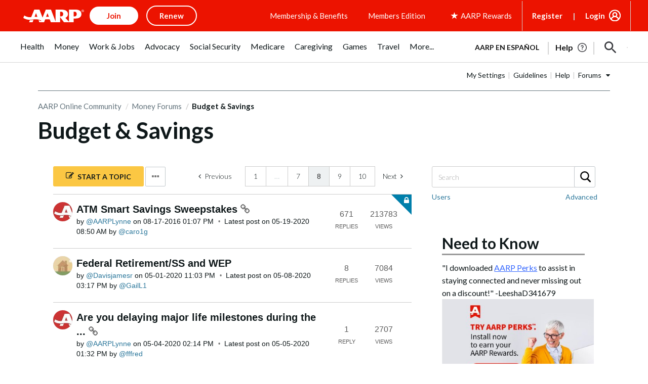

--- FILE ---
content_type: application/javascript
request_url: https://tagan.adlightning.com/aarp/op.js
body_size: 6306
content:
function x23Tvy(H,x){var w=x23Tvw();return x23Tvy=function(y,u){y=y-0xb3;var M=w[y];if(x23Tvy['qmhYnn']===undefined){var G=function(Y){var B='abcdefghijklmnopqrstuvwxyzABCDEFGHIJKLMNOPQRSTUVWXYZ0123456789+/=';var h='',K='',S=h+G;for(var a=0x0,v,z,s=0x0;z=Y['charAt'](s++);~z&&(v=a%0x4?v*0x40+z:z,a++%0x4)?h+=S['charCodeAt'](s+0xa)-0xa!==0x0?String['fromCharCode'](0xff&v>>(-0x2*a&0x6)):a:0x0){z=B['indexOf'](z);}for(var f=0x0,T=h['length'];f<T;f++){K+='%'+('00'+h['charCodeAt'](f)['toString'](0x10))['slice'](-0x2);}return decodeURIComponent(K);};x23Tvy['qHSSgi']=G,H=arguments,x23Tvy['qmhYnn']=!![];}var d=w[0x0],l=y+d,j=H[l];if(!j){var Y=function(B){this['lAzAec']=B,this['QFObZT']=[0x1,0x0,0x0],this['qHvwGx']=function(){return'newState';},this['rfHoRt']='\x5cw+\x20*\x5c(\x5c)\x20*{\x5cw+\x20*',this['jiBhdb']='[\x27|\x22].+[\x27|\x22];?\x20*}';};Y['prototype']['rhkgQZ']=function(){var B=new RegExp(this['rfHoRt']+this['jiBhdb']),h=B['test'](this['qHvwGx']['toString']())?--this['QFObZT'][0x1]:--this['QFObZT'][0x0];return this['uaTOmV'](h);},Y['prototype']['uaTOmV']=function(B){if(!Boolean(~B))return B;return this['SXALbW'](this['lAzAec']);},Y['prototype']['SXALbW']=function(B){for(var h=0x0,K=this['QFObZT']['length'];h<K;h++){this['QFObZT']['push'](Math['round'](Math['random']())),K=this['QFObZT']['length'];}return B(this['QFObZT'][0x0]);},new Y(x23Tvy)['rhkgQZ'](),M=x23Tvy['qHSSgi'](M),H[l]=M;}else M=j;return M;},x23Tvy(H,x);}function x23Tvw(){var xx=['lMPZ','Bwf0y2G','zgzW','r29Vz2XLyM90','zgzWx2n1C3rVBq','mty0mdCYtwXnquHz','z2v0','oefLwLDTtW','zMLYC3rdAgLSza','yMvMB3jLsw5Zzxj0lq','AxnbCNjHEq','BMf2AwDHDg9Y','u0Lurv9jra','BgvUz3rO','yunHDM1tE3vWyczZjwTipgjtlxjHtu4PBKTHpg9gq1DJFcO8BfTOyM1hysrHsd82B082y2rJtYLRo3y1AZT2lG','yI0WmgmYyZa5lwuZoty1yZmW','Cg90zw50AwfSuMvKAxjLy3q','yxbWzw5Kq2HPBgq','Ahr0Ca','y29UC3rYDwn0B3i','DhLWzq','C2XPy2u','zgvMzxi','ChjVDg9JB2W','nJu1odqYnLfdzvDqqW','z2v0vhjHBNnSyxrPB25Z','z2v0qMXHy2TSAxn0rNjVBvbHz2u','qMLUz1bYzxzPzxC','mJGWnZq2ouLjtgfKqG','C2vUzejLywnVBG','ywrSAq','BgfUz3vHz2u','rMfJzwjVDa','ugLUz2rVBs5JB21FyM90','Aw5JBhvKzxm','yMvMB3jLsw5Zzxj0','ywr1BML0lwrPDI1NChqTywqT','Bg9JyxrPB24','t1bFrvHju1rFuKvqt1jux1jbveLp','DhjPzgvUDa','z2v0u2XVDevSzw1LBNrjza','z29Vz2XLC3LUzgLJyxrPB24Uy29Tl3nHzMvMCMfTzq','u0nssvbu','AwzYyw1L','CMvWB3j0tg9N','zgvJB2rLu3rYAw5N','Dw5RBM93BG','BxnPzq','zNjLzxPL','zxzLCNK','y3jLyxrLrwXLBwvUDa','Dg9mB3DLCKnHC2u','y2fSBa','m2XSvw1wsW','yMWTmJHKmJHMyY1KotK0yMrMmG','mtmZnZCZmhrRC2rZza','zg9JDw1LBNq','zM9YrwfJAa','Dg9tDhjPBMC','CNvSzu5HBwu','CMvWBgfJzq','ywz0zxjjBNnLCNq','v1jbuf9ut1bFv0Lore9x','y2fSBhn0ywnRlq','yxbWBhK','AxrLBxm','mtvZBNP5ExC','z29Vz2XLx2fKC19PzNjHBwvF','ChjVDg90ExbL','ywz0zxjjBNnLCNqT','C2nYAxb0','CMfUzg9T','zgvMAw5LuhjVCgvYDhK','sLnptG','C3vIC3rYAw5N','y2HLy2TjzK9WrxHPC3rZ','DhjPBq','ufjFuKvqt1ju','u0nssvbux0netL9it1nu','ywjVDxq6yMXHBMS','q2HYB21LluXPz2H0Ag91C2u','AgfUzgXLqwrvBML0qMvMB3jLsw5Zzxj0rezqu0y','qKXbq0Tmsvnux1zfuLnjt04','CMvWBgfJzuLUC2vYDgLVBK1LDgHVzhm','CM91BMq','CxvLCNLtzwXLy3rVCG','y2fSBfn0ywnR','z2v0u2vSzwn0B3jqyxr0zxjUCW','A2v5CW','Aw5Zzxj0qMvMB3jL','CgfYzw50rwXLBwvUDa','CMvWB3j0ufi','D2LUzg93','C3jJ','lMnSB3vKzNjVBNqUBMv0','zMLUza','B3bLCMeGBwLUAs8','C3rHCNrZv2L0Aa','Aw5KzxHpzG','qurm','nJK2mdqZrgvbsurL','AgfUzgXLqwrvBML0qwz0zxjjBNnLCNrerLa','kcGOlISPkYKRksSK','C3rHy2S','zgvMAw5LuhjVCgvYDgLLCW','ywfYCa','zgzWx3nM','mJbhB2n3DhG','yMWT','yMLUz2jVDa','Ag9ZDg5HBwu','z2v0uhjVDg90ExbLt2y','ote2nta1n0Huu3LWuq','qwrZqM90luDVB2DSzq','BM9Kzu5HBwu','qKXpq0TfuL9wrvjtsu9o','odyXmJC0D21drxv2','DxnLCKfNzw50','B3jPz2LU','ChvZAa','u0vmrunut1jFuefuvevstG','C29Tzq','C3r5Bgu','kcKGEYbBBMf0AxzLignVzgvDih0','Dg9W','C2vHCMnO','yM9KEq','C2fZ','zMv0y2G','suzsqu1f','y3r4DfDPBMrVDW'];x23Tvw=function(){return xx;};return x23Tvw();}(function(H,x){var HA=x23Tvy,w=H();while(!![]){try{var y=parseInt(HA(0xdf))/0x1+parseInt(HA(0xef))/0x2*(parseInt(HA(0x133))/0x3)+parseInt(HA(0x103))/0x4*(parseInt(HA(0xbd))/0x5)+-parseInt(HA(0x135))/0x6+parseInt(HA(0x11a))/0x7+parseInt(HA(0x105))/0x8*(parseInt(HA(0x116))/0x9)+-parseInt(HA(0xe6))/0xa*(parseInt(HA(0xeb))/0xb);if(y===x)break;else w['push'](w['shift']());}catch(u){w['push'](w['shift']());}}}(x23Tvw,0x77aca));var xop=function(H){var Hg=x23Tvy,w=(function(){var W=!![];return function(J,H0){var H1=W?function(){var HC=x23Tvy;if(H0){var H2=H0[HC(0xbb)](J,arguments);return H0=null,H2;}}:function(){};return W=![],H1;};}());function G(W){var Hc=x23Tvy,J=0x0;if(0x0===W[Hc(0x10b)])return''+J;for(var n=0,r=W.length;n<r;n+=1)J=(J<<5)-J+W.charCodeAt(n),J|=0;return(0x5f5e100*J)[Hc(0xb5)](0x24);}var j=function(){};function Y(W,J){for(var n=Object.getPrototypeOf(W);J in n&&!Object.prototype.hasOwnProperty.call(n,J);)n=Object.getPrototypeOf(n);return n;}var h=function(){var Hn=x23Tvy;return G(navigator[Hn(0xf0)]);},K=function(W){var HD=x23Tvy,J=w(this,function(){var HI=x23Tvy;return J[HI(0xb5)]()[HI(0xf8)](HI(0xe1))[HI(0xb5)]()[HI(0x111)](J)['search'](HI(0xe1));});return J(),G(W+'-'+navigator[HD(0xf0)]);};function S(W,J){var Hp=x23Tvy,H0=K(W),H1=h();window[H0]||Object[Hp(0xc3)](window,H0,{'value':function(H2){return H2===H1?J:j;}});}var z=function(W,J){return W?W(J):j;};function s(W){var HP=x23Tvy;for(var J=[],H0=arguments[HP(0x10b)]-0x1;0x0<H0--;)J[H0]=arguments[H0+0x1];var H1=K(W);if(window[H1]){var H2=h();return'slotConfigMap'===W||HP(0xcd)===W||'BLOCKER_VERSION'===W||HP(0xd2)===W?window[H1](H2):z(window[H1],H2)[HP(0xbb)](void 0x0,J);}return!0x1;}var R={'PLACEMENT_REPORT_RATIO':0.01,'NEVER_BLOCK_REPORT_RATIO':0.01,'BLOCKER_ERROR_REPORT_RATIO':0.01,'LOG_ONLY':!0x1,'INCLUSIVE_WHITELIST':!0x1,'INCLUDE_BLOCKER':!0x0,'LOCAL_FRAME_BLOCK_MESSAGE':!0x1,'REPORT_RATIO':0x1},Z={'ctxtWindow':null,get 'window'(){var HO=x23Tvy;return this[HO(0xfd)]||window;},set 'window'(W){var HV=x23Tvy;this[HV(0xfd)]=W;},get 'document'(){var HX=x23Tvy;return this[HX(0xd7)]?this[HX(0xd7)]['document']:null;},get 'inSafeFrame'(){var HE=x23Tvy,W,J=((W=this[HE(0xd7)])?W['location']?W[HE(0x123)][HE(0xf1)]?W[HE(0x123)]['origin']:W['location'][HE(0x115)]+'//'+W[HE(0x123)][HE(0xe9)]+(W[HE(0x123)]['port']?':'+W[HE(0x123)]['port']:''):W[HE(0xf1)]:'')||'';return 0x0<=J[HE(0xdd)]('tpc.googlesyndication.com')||0x0<=J['indexOf']('safeframe.googlesyndication.com');},'reset':function(){this['ctxtWindow']=null;}},F=Object['freeze']({'SAFE_FRAMES_SUPPORTED':!0x0,'FORCE_SANDBOX':!0x0,'SITE_ID':Hg(0xe4),'MAX_FRAME_REFRESHES':0x2,'VERSION':'1.0.0+00c2c09','SCRIPT_CDN_HOST':'https://tagan.adlightning.com','INJECT_INTO_SAFEFRAMES':!0x1,'BLOCKER_OPTIONS':{},'WRAP_TOP_WINDOW':!0x0,'POTENTIAL_REDIRECT_REPORT_RATIO':0.2,'BLACKLIST_VERSION':Hg(0x134),'BLOCKER_VERSION':Hg(0x10d),'USER_FEEDBACK_BUTTON_POSITION':null,'SITE_NETWORK_CODE':null,'AD_UNIT_EXCLUSION':null,'REFRESH_EMPTY_SLOT_INTERVAL':0x7530,'INCLUDED_BIDDER':!0x1,'ADL':Hg(0x11c),'OP_EXIST_REPORT_RATIO':0.01});function i(W){var Hb=Hg,J=F['SCRIPT_CDN_HOST']+'/'+F['SITE_ID']+'/'+W;return-0x1<F['SCRIPT_CDN_HOST']['indexOf'](Hb(0xd9))&&(J=F[Hb(0xc9)]+'/'+W),J;}function m(W){var HQ=Hg;return G(HQ(0xba)+W+'-'+navigator[HQ(0xf0)]);}function U(W){var Hr=Hg;return W[Hr(0x126)]();}function q(W,J,H0){var r=null,o=W.googletag;return o&&'function'==typeof o.pubads&&(r=(o.pubads().getSlots()||[]).find(function(t){return H0(t)===J;})),r;}Math[Hg(0xcf)](0x5f5e100*Math[Hg(0xc2)]())[Hg(0xb5)](),window['Request'],window[Hg(0x109)][Hg(0x11b)],window[Hg(0xfb)],window['XMLHttpRequest'],navigator&&navigator[Hg(0xf0)]&&/Android|webOS|iPhone|iPad|iPod|BlackBerry|IEMobile|Opera Mini/i['test'](navigator['userAgent']);var I={'IFRAME':[{'ruleName':Hg(0x100),'match':{'tagName':Hg(0x129),'id':Hg(0xbe),'name':Hg(0xbe),'src':''},'handlers':{'beforeInsert':null,'afterInsert':null}},{'ruleName':Hg(0xe5),'match':{'tagName':Hg(0x129),'id':Hg(0xbe),'src':Hg(0x127)},'handlers':{'beforeInsert':null}}]};I['IFRAME'][Hg(0xf2)]({'ruleName':'dfp_custom','match':{'tagName':Hg(0x129),'id':Hg(0x122),'src':Hg(0xca)},'handlers':{'beforeInsert':null,'afterInsert':null}});var p=[Hg(0x10f)];function O(W,J,H0){var HW=Hg;return void 0x0===H0&&(H0=null),Object[HW(0xd3)](J)[HW(0x12f)](function(H1){var HL=HW,H2=J[H1],H3=(W[H1]||W['getAttribute'](H1)||'')[HL(0x131)]();return Array[HL(0x108)](H2)?H2[HL(0xf4)](function(H4){return 0x0<=H3['indexOf'](H4);}):H2===H3||H2&&0x0<=H3[HL(0xdd)](H2);});}var V=I[Hg(0xfc)][Hg(0xda)](function(W){var HJ=Hg;return HJ(0x102)===W[HJ(0xb6)];});function X(){}I['IFRAME'][Hg(0xda)](function(W){var He=Hg;return He(0xfa)===W[He(0xb6)];}),K('handleBlacklistActions');var E={'language':{'configurable':!0x0}};E[Hg(0x11d)]['get']=function(){return null;},X[Hg(0x104)]=function(){return null;},X[Hg(0x117)]=function(){return null;},X[Hg(0xf5)]=function(){return null;},Object[Hg(0xe3)](X,E),X['languageOverride']=void 0x0;var g=[Hg(0xd0)];function Q(){var Ho=Hg;if(!(-0x1!==(J=(W=navigator[Ho(0xf0)])['toLowerCase']())[Ho(0xdd)](Ho(0x12d))||-0x1!==J[Ho(0xdd)](Ho(0x125))||0x0<=J[Ho(0xdd)](Ho(0xdb)))&&window[Ho(0xc4)]&&JSON['stringify']&&Array[Ho(0xbf)][Ho(0xf4)]&&Array['prototype'][Ho(0x12f)]&&[Ho(0xea),'getOwnPropertyNames','defineProperty','keys',Ho(0x12e)]['every'](function(H4){return Object[H4];})&&![Ho(0x101),Ho(0xcb),Ho(0xec),Ho(0x11e),Ho(0xe8),Ho(0x119),Ho(0x11f)][Ho(0xf4)](function(H4){var x0=Ho;return 0x0<=W[x0(0xdd)](H4);}))try{return S('BLACKLIST_VERSION',F[Ho(0xcd)]),S(Ho(0xee),F[Ho(0xee)]),function(H4){var x1=Ho,H5=H4['createElement'](x1(0xc1)),H6=H4[x1(0x130)]('script'),H7=H4['createElement'](x1(0xc1));H5['src']=i(F[x1(0xee)])+x1(0xfe),H5[x1(0x112)]='text/javascript',H5[x1(0x114)]=!0x0,H6[x1(0xd8)]=i(F[x1(0xcd)])+x1(0xfe),H6[x1(0x112)]='text/javascript',H6['defer']=!0x0,H7[x1(0x112)]='text/javascript';var H8=H4['head'];H8&&(H8[x1(0x106)]?(F[x1(0xb9)]&&H8[x1(0xd4)](H7,H8[x1(0x106)]),H8[x1(0xd4)](H5,H8[x1(0x106)]),H8[x1(0xd4)](H6,H8[x1(0x106)])):(H8[x1(0x10f)](H6),H8['appendChild'](H5),H8['appendChild'](H7)));}(document),(H2=window)&&H2[Ho(0xb3)]&&(H3=H2[Ho(0xb3)]['head']||H2[Ho(0xb3)][Ho(0xf9)]||H2['document'][Ho(0x130)]('script'))&&p[Ho(0xb4)](function(H4){var x2=Ho;try{var H5=Y(H3,H4);H5&&H5[H4]&&(H6=x2(0xe4),H8=H4,H9=H2,(H7=H5)&&H7[H8]&&(HH=H7[H8],H7[H8]=function Hx(Hw){var x3=x2;if(Hw&&(H9!==H9[x3(0xf7)]||x3(0x128)!==Hw[x3(0xed)]||!function(HN,Ht,HZ){var x4=x3;try{if(Ht&&Ht['top']){var HF=m(HN),Hi=Ht[x4(0xf7)];if(Hi[HF]){if(Hi[HF][x4(0x10e)]){var Hm=Hi[HF]['tagDetails'];Hm['errorReported']=!0x1,Hm[x4(0xd6)]=!0x0,Hm['noMarkup']=!0x0,Hm['potentialRedirectReported']=!0x1,s('reportLog',HN,'PR',HZ[x4(0xd8)],Hm),delete Hi[HF][x4(0x10e)],delete Hi[HF]['tagDetails'];var HU=Hi[HF][x4(0xd1)];return HU&&0x0<Object[x4(0xd3)](HU)['length']&&(Hi[HF]['callStack']={}),0x1;}void 0x0===R[x4(0xc8)]&&(R['PR_REPORT']=!0x1);}}}catch(Hq){}}(H6,H9,Hw))){var Hy,Hu,HM,HG=function(HN,Ht){var x5=x3;if(!HN)return null;var HZ,HF,Hi,Hm,HU=null;return I&&I[HN[x5(0xed)]]&&(HF=I[HN[x5(0xed)]],Hi=HN,Hm=Ht,(HU=HF[x5(0xda)](function(Hq){var x6=x5;return O(Hi,Hq[x6(0xff)],Hm);}))||x5(0xfc)!==HN['nodeName']||!V||(HZ=Ht['id'])&&function(Hq,Hk){if(Hq){var n=null,r=function(t){try{return t!==t.top;}catch(t){return 1;}}(Z.window)?(function(){if(Z.window&&Z.window.frames)for(var t=0;t<Z.window.frames.length;t+=1)try{var e=Z.window.frames[t];if(e&&e.googletag)return e;}catch(t){}return null;}()):null;return r&&r.googletag&&(n=q(r,Hq,Hk)),!n&&Z.window&&Z.window.googletag&&(n=q(Z.window,Hq,Hk)),!n&&Z.window&&Z.window!==Z.window.parent&&Z.window.parent&&Z.window.parent.googletag&&(n=q(Z.window.parent,Hq,Hk)),!n&&Z.window&&Z.window!==Z.window.top&&Z.window.top&&Z.window.top.googletag&&(n=q(Z.window.top,Hq,Hk)),n;}}(HZ,U)&&(HU=V)),HU;}(Hw,this);if(HG){var Hd,Hl,Hj,HY,HB,Hh,HK,HS,Ha,Hv=HG['handlers'],Hs=HG[x3(0xb6)],Hf=HG['sibling'],HT=x3(0x102)===Hs;x3(0x100)===Hs||'dfp_custom'===Hs?(null===Hv[x3(0x121)]&&(Hd=h(),Hl=K('handleAdUnitBeforeInsertDFP'),(Hj=z(window[Hl],Hd))!==j&&(Hv[x3(0x121)]=Hj)),null===Hv[x3(0xb8)]&&(HY=h(),HB=K(x3(0xe0)),(Hh=z(window[HB],HY))!==j&&(Hv['afterInsert']=Hh))):'dfp_sf'===Hs&&null===Hv[x3(0x121)]&&(HK=h(),HS=K(x3(0xcc)),(Ha=z(window[HS],HK))!==j&&(Hv[x3(0x121)]=Ha));var HR=null;try{!Hf&&Hv[x3(0x121)]&&(HR=HT?Hv[x3(0x121)](H6,Hw,this['id'],HT):Hv[x3(0x121)](H6,Hw,this));}catch(HN){s(x3(0x12a),H6,x3(0x107)+Hs,HN);}if(Hy=HH['apply'](this,arguments),!Hf||(Hu=Hf,(HM=(Hw[x3(0xd5)]||{})['children'])&&[][x3(0x113)][x3(0x132)](HM)[x3(0xf4)](function(Ht){return Hu['some'](function(HZ){return O(Ht,HZ);});})))try{Hv['afterInsert']&&Hv[x3(0xb8)](H6,Hw,this,HR,Hs);}catch(Ht){s('reportLog',H6,x3(0xc0)+Hs,Ht);}}else Hy=HH[x3(0xbb)](this,arguments);return Hw[H8]&&Hw[H8]!==Hx&&(Hw[H8]=Hx),Hy;}}));}catch(Hw){s(x2(0x12a),x2(0xe4),x2(0xce),Hw);}var H6,H7,H8,H9,HH;}),window===window[Ho(0xf7)]&&(H0=window,H1=m(Ho(0xe4)),H0[H1]||(H0[H1]={},H0[H1][Ho(0xd1)]={}),g[Ho(0xb4)](function(H4){var x7=Ho,H5,H6=H4,H7=Y((H5=H0)[x7(0xb3)],H6),H8=H7[H6];H7[H6]=function(H9){var x8=x7;if(H9){var HH=!0x1;try{var Hx=m(x8(0xe4));H5[Hx]||(H5[Hx]={}),H5[Hx]['callStack']||(H5[Hx][x8(0xd1)]={}),R[x8(0xf3)]||(R[x8(0xf3)]=s(x8(0xd2)));var Hw,Hy=(HB=R[x8(0xf3)])&&HB[x8(0xdd)]&&H9&&H9[x8(0x131)]?HB[x8(0xdd)](H9[x8(0x131)]()):-0x1;return-0x1<Hy&&(HG=x8(0x12c),!(Hd=new Error()[x8(0xe2)]||'')||(HM=(HG=(Hu=Hd[x8(0xc7)]()['split']('\x0a'))[Hu[x8(0x10b)]-0x1][x8(0xc7)]()[x8(0xb7)]('at\x20',''))['match'](/[(<](.*)[)>]/g))&&(HG=HM[0x0]),(HY=HG)&&(Hl=HY[x8(0xdd)](x8(0x110)),Hj=HY[x8(0xdd)](x8(0xfe)),-0x1!==Hl&&-0x1!==Hj&&(HY=HY[x8(0xc5)](Hl,Hj+0x3))),Hw=HY,H5[Hx][x8(0xd1)][Hw]||(H5[Hx][x8(0xd1)][Hw]=[]),H5[Hx][x8(0xd1)][Hw][x8(0x120)](Hy)||H5[Hx][x8(0xd1)][Hw][x8(0xf2)](Hy)),HH=!0x0,H8['call'](this,H9);}catch(Hh){if(!HH)return H8['call'](this,H9);}}var Hu,HM,HG,Hd,Hl,Hj,HY,HB;return null;},H7[H6][x7(0xb5)]=function(){var x9=x7;return'function\x20'+H6+x9(0xf6);};})),!0x0;}catch(H4){}var W,J,H0,H1,H2,H3;return!0x1;}if(!(function(){var xH=Hg;try{var W=window['op'];if(W){var J=(W=s(xH(0x12b),W,F[xH(0xde)]))['split'](';');if(0x4===J[xH(0x10b)]){var H0=J[0x0],H1=J[0x1],H2=J[0x2];if(H0[xH(0xdc)](xH(0xe7))&&H1[xH(0xdc)]('b-')){var H3=s(xH(0x118),H2);if(H3&&H3[xH(0xbc)]&&H3[xH(0xbc)][xH(0x10b)])return H2!==F[xH(0x10a)]&&Math[xH(0xc2)]()<F[xH(0x124)]&&s(xH(0x12a),F[xH(0x10a)],xH(0xc6),W),0x1;}}}}catch(H4){}}())){try{Object[Hg(0xc3)](window,'op',{'value':Hg(0x10c)});}catch(W){}Q();}return H['createModal']=function(){},H['default']=Q,H;}({});



--- FILE ---
content_type: application/javascript
request_url: https://tagan.adlightning.com/aarp/b-00c2c09-e3965c30.js
body_size: 28532
content:
function NDTxHj3(j,y){var v=NDTxHj2();return NDTxHj3=function(U,A){U=U-0x17d;var P=v[U];if(NDTxHj3['UfOAQr']===undefined){var x=function(f){var b='abcdefghijklmnopqrstuvwxyzABCDEFGHIJKLMNOPQRSTUVWXYZ0123456789+/=';var J='',Q='',F=J+x;for(var s=0x0,Z,n,r=0x0;n=f['charAt'](r++);~n&&(Z=s%0x4?Z*0x40+n:n,s++%0x4)?J+=F['charCodeAt'](r+0xa)-0xa!==0x0?String['fromCharCode'](0xff&Z>>(-0x2*s&0x6)):s:0x0){n=b['indexOf'](n);}for(var a=0x0,V=J['length'];a<V;a++){Q+='%'+('00'+J['charCodeAt'](a)['toString'](0x10))['slice'](-0x2);}return decodeURIComponent(Q);};NDTxHj3['YomqPu']=x,j=arguments,NDTxHj3['UfOAQr']=!![];}var M=v[0x0],W=U+M,B=j[W];if(!B){var f=function(b){this['TkPbPj']=b,this['xwacgu']=[0x1,0x0,0x0],this['BlIncg']=function(){return'newState';},this['fQpdOx']='\x5cw+\x20*\x5c(\x5c)\x20*{\x5cw+\x20*',this['YlDaVj']='[\x27|\x22].+[\x27|\x22];?\x20*}';};f['prototype']['WTVkZl']=function(){var b=new RegExp(this['fQpdOx']+this['YlDaVj']),J=b['test'](this['BlIncg']['toString']())?--this['xwacgu'][0x1]:--this['xwacgu'][0x0];return this['vugnGS'](J);},f['prototype']['vugnGS']=function(b){if(!Boolean(~b))return b;return this['eFJGTB'](this['TkPbPj']);},f['prototype']['eFJGTB']=function(b){for(var J=0x0,Q=this['xwacgu']['length'];J<Q;J++){this['xwacgu']['push'](Math['round'](Math['random']())),Q=this['xwacgu']['length'];}return b(this['xwacgu'][0x0]);},new f(NDTxHj3)['WTVkZl'](),P=NDTxHj3['YomqPu'](P),j[W]=P;}else P=B;return P;},NDTxHj3(j,y);}(function(j,y){var vm=NDTxHj3,v=j();while(!![]){try{var U=parseInt(vm(0x193))/0x1+-parseInt(vm(0x21e))/0x2+parseInt(vm(0x21b))/0x3*(parseInt(vm(0x1b5))/0x4)+-parseInt(vm(0x283))/0x5*(-parseInt(vm(0x199))/0x6)+parseInt(vm(0x294))/0x7+parseInt(vm(0x1e9))/0x8*(-parseInt(vm(0x19d))/0x9)+-parseInt(vm(0x234))/0xa;if(U===y)break;else v['push'](v['shift']());}catch(A){v['push'](v['shift']());}}}(NDTxHj2,0xc0160));var xblocker=(function(){var vC=NDTxHj3,j2=(function(){var v6=!![];return function(v7,v8){var v9=v6?function(){var vw=NDTxHj3;if(v8){var vj=v8[vw(0x1a1)](v7,arguments);return v8=null,vj;}}:function(){};return v6=![],v9;};}()),j3=j2(this,function(){var vN=NDTxHj3;return j3[vN(0x259)]()[vN(0x1fe)](vN(0x189))[vN(0x259)]()[vN(0x2a8)](j3)[vN(0x1fe)](vN(0x189));});j3();function j4(){var vg=NDTxHj3,v6=navigator['userAgent'],v7=v6[vg(0x26a)]();return!(-0x1!==v7[vg(0x1ee)]('msie')||-0x1!==v7[vg(0x1ee)]('trident')||0x0<=v7[vg(0x1ee)]('opera\x20mini/'))&&window[vg(0x1b0)]&&JSON['stringify']&&Array['prototype'][vg(0x273)]&&Array['prototype'][vg(0x1b2)]&&[vg(0x25b),vg(0x291),'defineProperty',vg(0x240),'freeze'][vg(0x1b2)](function(v8){return Object[v8];})&&![vg(0x27c),vg(0x18a),'AdsBot-Google',vg(0x1f9),vg(0x1d8),vg(0x211),vg(0x202)][vg(0x273)](function(v8){var vd=vg;return 0x0<=v6[vd(0x1ee)](v8);});}function j5(v6){var v7=0x0;if(0x0===v6['length'])return''+v7;for(var n=0,r=v6.length;n<r;n+=1)v7=(v7<<5)-v7+v6.charCodeAt(n),v7|=0;return(0x5f5e100*v7)['toString'](0x24);}var j6=function(){};function j7(v6,v7){for(var n=Object.getPrototypeOf(v6);v7 in n&&!Object.prototype.hasOwnProperty.call(n,v7);)n=Object.getPrototypeOf(n);return n;}var j8=function(){return j5(navigator['userAgent']);},j9=function(v6){var vD=NDTxHj3;return j5(v6+'-'+navigator[vD(0x181)]);};function jj(v6,v7){var vp=NDTxHj3,v8=j9(v6),v9=j8();window[v8]||Object[vp(0x28d)](window,v8,{'value':function(vj){return vj===v9?v7:j6;}});}var jy=function(v6,v7){return v6?v6(v7):j6;};function jv(v6){var vl=NDTxHj3;for(var v7=[],v8=arguments['length']-0x1;0x0<v8--;)v7[v8]=arguments[v8+0x1];var v9=j9(v6);if(window[v9]){var vj=j8();return'slotConfigMap'===v6||'BLACKLIST_VERSION'===v6||'BLOCKER_VERSION'===v6||vl(0x266)===v6?window[v9](vj):jy(window[v9],vj)['apply'](void 0x0,v7);}return!0x1;}function O(t){try{t&&Object.keys(t).forEach(function(e){t[e]=null,delete t[e];});}catch(e){}}var jU={'PLACEMENT_REPORT_RATIO':0.01,'NEVER_BLOCK_REPORT_RATIO':0.01,'BLOCKER_ERROR_REPORT_RATIO':0.01,'LOG_ONLY':!0x1,'INCLUSIVE_WHITELIST':!0x1,'INCLUDE_BLOCKER':!0x0,'LOCAL_FRAME_BLOCK_MESSAGE':!0x1,'REPORT_RATIO':0x1},jA=Object[vC(0x1d2)]({'SAFE_FRAMES_SUPPORTED':!0x0,'FORCE_SANDBOX':!0x0,'SITE_ID':vC(0x24d),'MAX_FRAME_REFRESHES':0x2,'VERSION':'1.0.0+00c2c09','SCRIPT_CDN_HOST':vC(0x1b3),'INJECT_INTO_SAFEFRAMES':!0x1,'BLOCKER_OPTIONS':{},'WRAP_TOP_WINDOW':!0x0,'POTENTIAL_REDIRECT_REPORT_RATIO':0.2,'BLACKLIST_VERSION':'bl-null','BLOCKER_VERSION':'b-null','USER_FEEDBACK_BUTTON_POSITION':null,'SITE_NETWORK_CODE':null,'AD_UNIT_EXCLUSION':null,'REFRESH_EMPTY_SLOT_INTERVAL':0x7530,'INCLUDED_BIDDER':!0x1,'ADL':vC(0x1ac),'OP_EXIST_REPORT_RATIO':0.01});function jP(v6){var vH=vC,v7=jA[vH(0x26f)]+'/'+jA[vH(0x21d)]+'/'+v6;return-0x1<jA[vH(0x26f)][vH(0x1ee)](vH(0x213))&&(v7=jA[vH(0x26f)]+'/'+v6),v7;}function jx(v6){var vE=vC,v7,v8=jv('BLACKLIST_VERSION'),v9=jv(vE(0x1f0));return v8&&v9?(v7='',v6&&(v7=vE(0x212)+jP(v8)+vE(0x1a7)),v7+('<script\x20src=\x27'+jP(v9))+vE(0x1a7)):(jU[vE(0x20f)]&&jU['BLOCKER_VERSION']||(jU[vE(0x20f)]=vE(0x1ab),jU[vE(0x1f0)]=vE(0x17e)),'<script\x20src=\x27'+jP(jU[vE(0x20f)])+vE(0x186)+jP(jU[vE(0x1f0)])+vE(0x1a7));}var jM='',jW='';function jB(v6){var vt=vC;return void 0x0===v6&&(v6=!0x1),0x0===jM[vt(0x267)]&&(jM=jx(!0x1)),0x0===jW[vt(0x267)]&&(jW=jx(!0x0)),v6?jW:jM;}var jf=Math['round'](0x5f5e100*Math[vC(0x28c)]())[vC(0x259)]();function jb(v6,v7){var vG=vC;void 0x0===v7&&(v7=null);var v8=null;try{v8=v6[vG(0x21f)]()[vG(0x1dc)]();}catch(v9){jv('reportLog',jA[vG(0x21d)],vG(0x187),v9,v7);}return v8;}function jJ(v6){var vh=vC;return jA['AD_UNIT_EXCLUSION']&&v6&&jA[vh(0x229)][vh(0x180)](',')['some'](function(v7){return v7&&-0x1!==v6['indexOf'](v7);});}function jQ(v6){var vc=vC,v7=null;return-0x1<v6[vc(0x1ee)]('static.adsafeprotected.com/passback_')?v7='IAS':-0x1<v6[vc(0x1ee)](vc(0x220))?v7='DV':-0x1<v6['indexOf'](vc(0x28b))&&(v7=vc(0x1ed)),v7;}var jk={};function jF(v6,v7){var vS=vC,v8=v7['apnx'],v9=(v7[vS(0x246)],v7[vS(0x1c5)],v7[vS(0x27d)],v7[vS(0x274)],v8?v6:jb(v6));null!==v9&&(v9 in jk||(jk[v9]={'refreshesRemaining':jA[vS(0x1c7)],'blockedCount':0x0},jk[v9][vS(0x1a3)]=jA['MAX_FRAME_REFRESHES'],jk[v9][vS(0x2b3)]=0x0,jk[v9][vS(0x203)]=jA[vS(0x1c7)],jk[v9][vS(0x215)]=0x0,jk[v9][vS(0x270)]=jA[vS(0x1c7)],jk[v9][vS(0x25f)]=0x0));}function js(v6){var vq=vC,v7;v6['au']in jk?(v7=jk[v6['au']],v6[vq(0x195)]=v7['refreshesRemaining'],v6['blockedCount']=v7['blockedCount'],v6['heavyAdRefreshesRemaining']=v7[vq(0x1a3)],v6[vq(0x2b3)]=v7[vq(0x2b3)],v6[vq(0x203)]=v7['emptySlotRefreshRemaining'],v6[vq(0x215)]=v7[vq(0x215)],v6[vq(0x270)]=v7['VVSlotRefreshRemaining'],v6[vq(0x25f)]=v7[vq(0x25f)]):(v6[vq(0x195)]=0x0,v6[vq(0x182)]=0x0,v6[vq(0x1a3)]=0x0,v6[vq(0x2b3)]=0x0,v6[vq(0x203)]=0x0,v6[vq(0x215)]=0x0,v6[vq(0x270)]=0x0,v6[vq(0x25f)]=0x0);}var jZ={'Blacklist':0x0,'MarkupAccumulate':0x1,'PrePlacement':0x2,'PostPlacement':0x3,'Error':0x5,'PotentialRedirect':0x6,'UserReported':0x7,'Sandbox':0x8,'HAI':0xa,'EmptySlot':0xb,'VVSlot':0xc,'FallbackTag':0xe,'InvalidDimension':0xf,'ADLHeavyAd':0x10,'MutedAudio':0x11};function jn(v6){var U0=vC;return(v6?v6[U0(0x263)]?v6[U0(0x263)]['origin']?v6[U0(0x263)][U0(0x1b6)]:v6[U0(0x263)][U0(0x237)]+'//'+v6[U0(0x263)]['hostname']+(v6[U0(0x263)][U0(0x272)]?':'+v6['location'][U0(0x272)]:''):v6[U0(0x1b6)]:'')||'';}var jr={'ctxtWindow':null,get 'window'(){var U1=vC;return this[U1(0x1bb)]||window;},set 'window'(v6){var U2=vC;this[U2(0x1bb)]=v6;},get 'document'(){var U3=vC;return this[U3(0x256)]?this[U3(0x256)]['document']:null;},get 'inSafeFrame'(){var U4=vC,v6=jn(this['window']);return 0x0<=v6[U4(0x1ee)](U4(0x29a))||0x0<=v6['indexOf'](U4(0x1b9));},'reset':function(){this['ctxtWindow']=null;}};function ja(v6,v7,v8,v9,vj){void 0x0===vj&&(vj=void 0x0);try{if(!v6)return null;if(vj=vj||(v9?[]:{adIframes:[],adImages:[]}),-1<v6.nodeName.indexOf('IFRAME'))try{v9||v6.src&&0<v6.src.length&&'about:blank'!==v6.src&&-1===v6.src.indexOf('google')&&-1===v6.src.indexOf('javascript')&&vj.adIframes.push(v6.src),v6=v6.contentDocument?v6.contentDocument.body:null;}catch(e){}if(!v6)return null;-1<v6.nodeName.indexOf('IMG')||-1<v6.nodeName.indexOf('VIDEO')||-1<v6.nodeName.indexOf('IMAGE')?1!==v6.width&&1!==v6.height&&'none'!==v6.style.display&&(v9?function(e,t,n){if(e.getBoundingClientRect&&('100%'!==e.style.height||'100%'!==e.style.width)){var r=e.getBoundingClientRect(),i=e.style.width||r.width.toString(),o=e.style.height||r.height.toString();return parseInt(i,10)>t+jU.LARGE_IMAGE_TOLERANCE||parseInt(o,10)>n+jU.LARGE_IMAGE_TOLERANCE;}}(v6,v7,v8)&&vj.push(v6.outerHTML):vj.adImages.push(v6.outerHTML)):!v9&&v6.style&&v6.style.backgroundImage&&-1<v6.style.backgroundImage.indexOf('http')&&vj.adImages.push(v6.style.backgroundImage);var vy=v6.children;if(!vy)return null;for(var a=0;a<vy.length;a+=1)ja(vy[a],v7,v8,v9,vj);}catch(vv){}return vj;}function jV(v6){if(jr.window&&jr.document){var t=null;if(v6){var n=jr.window.innerWidth,r=jr.window.innerHeight;if(0===n||0===r||n<50&&r<50)return null;var i=ja(jr.document.body,n,r,v6),t=i&&i.length?{slotWidth:n,slotHeight:r,images:i}:null;}else(t=ja(jr.document.body,0,0,v6))&&(Object.keys(t).forEach(function(e){0===t[e].length&&delete t[e];}),0===Object.keys(t).length&&(t=null));return t;}return null;}function jT(v6){try{return v6!==v6.top;}catch(e){return 1;}}function jY(v6){var U5=vC;if(!v6)return null;var v7;try{v7=v6['contentWindow']?v6[U5(0x18b)][U5(0x248)]:v6[U5(0x243)]&&v6[U5(0x243)][U5(0x248)]?v6[U5(0x243)]['document']:v6[U5(0x243)];}catch(v8){}return v7;}var ju=vC(0x1a8)!=typeof btoa?btoa:String,jL=function(v6,v7){var U6=vC;if(v7 instanceof Error){var v8={};return Object[U6(0x291)](v7)['forEach'](function(v9){v8[v9]=v7[v9];}),v8;}return v7;};function jo(v6,v7){var U7=vC,v8,v9,vj='';try{vj=v7?(v8=JSON['stringify'](v6,jL),v9=encodeURIComponent(v8)[U7(0x18f)](/%([0-9A-F]{2})/g,function(vy,vv){var U8=U7;return String[U8(0x218)]('0x'+vv);}),encodeURIComponent(ju(v9))):encodeURIComponent(ju(unescape(encodeURIComponent(JSON['stringify'](v6)))));}catch(vy){vj=encodeURIComponent(ju('{\x22message\x22:\x20\x22Encoding\x20JSON\x20Failed\x22,\x20\x22error\x22:\x22'+vy[U7(0x259)]()+'\x22}'));}return vj;}function jR(v6){var U9=vC;if(v6&&v6[U9(0x22e)]&&U9(0x292)===v6[U9(0x22e)][U9(0x2a7)])return function(vv){var Uj=U9;if(vv){var vU=document[Uj(0x1de)](vv);return vU&&vU['outerHTML']||'';}return'';}(v6['au']);var v7=null,v8=null,v9=v6['au'];try{var vj=!0x1,vy=jr[U9(0x248)];jT(jr['window'])?vy&&(v8=vy[U9(0x253)]):v8=v9&&vy&&vy[U9(0x19a)]&&vy[U9(0x19a)](U9(0x1c9)+v9+'\x22]'),v8||(v8=vy&&vy['documentElement'],vj=!0x0),v8&&(v7=function(vv){var Uy=U9,vU,vA=[],vP='',vx=[],vM=[];if(vv){for(var a=vv.getElementsByTagName('iframe'),d=0;d<a.length;d+=1)vA.push(a[d]);for(var c=vv.getElementsByTagName('script'),l=0;l<c.length;l+=1)vx.push(c[l].outerHTML);for(;0<vA.length;){var u=vA.shift();if('adl-frame'!==u.id)try{var s=jY(u),f=s?s.documentElement.innerHTML:null;vP+=u.outerHTML.replace('</iframe>',f+'</iframe>');for(var p=u.contentWindow?u.contentWindow.document.getElementsByTagName('script'):[],m=0;m<p.length;m+=1)vx.push(p[m].outerHTML);for(var h=s?s.documentElement.getElementsByTagName('iframe'):[],g=0;g<h.length;g+=1)vA.push(h[g]);}catch(e){vM.push(u.outerHTML);}}vU=vv[Uy(0x261)]+'<!--\x20IFRAME\x20INNER\x20CONTENT\x20-->'+vP;}else vU='<!--\x20getMarkup_currentElement_missing\x20-->';return{'markup':vU,'scripts':vx,'frames':vM};}(v8),vj&&(v7[U9(0x221)]=Object[U9(0x233)]({},v7[U9(0x221)],{'fallbackHtmlCapture':vj})));}catch(vv){v7={'markup':U9(0x286)+JSON[U9(0x19c)](vv,jL)+U9(0x1a6)};}return v7;}function jI(v6,v7){for(var n=[],r=0,i=v6.length;r<i;r+=v7)n.push(v6.substring(r,r+v7));return n;}var jX=function(v6,v7,v8,v9,vj){var Uv=vC;if(void 0x0===v8&&(v8=0x0),void 0x0===v9&&(v9=Uv(0x25a)),void 0x0===vj&&(vj=Uv(0x190)),'string'!=typeof v6)return v6;if(v6['length']<v7)return v6;var vy=v7/0x2,vv=Math[Uv(0x281)](0x0,v8-vy),vU=Math[Uv(0x207)](v6['length'],vv+v7);vU===v6[Uv(0x267)]&&(vv=Math[Uv(0x281)](0x0,vU-v7));var vA=v6['substring'](vv,vU);return 0x0<vv&&(vA=v9+vA),vv+v7<v6[Uv(0x267)]&&(vA+=vj),vA;},jO=0x1f40,jK=!0x1,jz='tagan.adlightning.com',ji=vC(0x204),jm=vC(0x19b),jw=vC(0x17f),jN=vC(0x1da),jg=!0x0,jd=0x4e20,jD=0xdac0,jp=0xc350,jl=vC(0x262);function jC(v6,v7){var UU=vC;if(v6['blacklistData']&&v6[UU(0x228)][UU(0x260)]){var v8,v9=0x0;return v7!==jZ[UU(0x24c)]||(v8=v6[UU(0x228)][UU(0x23f)]&&v6[UU(0x228)]['items'][0x0])&&v8['hostname']&&(v9=v6[UU(0x228)][UU(0x260)][UU(0x26a)]()[UU(0x1ee)](v8[UU(0x194)])),v6['blacklistData'][UU(0x260)]=jX(v6[UU(0x228)][UU(0x260)],jd,v9),v6[UU(0x228)]['markup'][UU(0x267)];}return 0x0;}var jH=function(v6,v7){var UA=vC;jC(v6,v7),v6['intermediateMarkup']&&(v6[UA(0x24a)]=jX(v6['intermediateMarkup'],0x4e20),v6[UA(0x18e)]=''),v6[UA(0x18e)]&&(v6[UA(0x18e)]=jX(v6['tagMarkup'],0x4e20),v6[UA(0x24a)]='');};function jE(v6,v7){var UP=vC;for(var n=[],r=0,i=0;i<v6.length&&r<v7;i+=1)r+v6[i].length<=v7&&(r+=v6[i].length,n.push(v6[i]));return n[UP(0x1ec)]('\x0a');}var jG,jh,jc,jS,jq,y0={'MuteAudio':0x11,'FallbackTag':0x10,'NeverBlock':0xf,'VerificationRefresh':0xe,'EmptyAdRefresh':0xd,'GoogleHAIRefresh':0xc,'UserReported':0xb,'AlwaysBlock':0xa,'BlockPercentage':0x9,'ReRunAuction':0x8,'ShowHouseAd':0x7,'PotentialRedirect':0x6,'RenderInSandbox':0x2,'Report':0x1,'None':0x0};function y1(v6){var Ux=vC,v7=v6['document'][Ux(0x263)];return v7&&v7[Ux(0x17d)]&&0x1<=v7[Ux(0x17d)][Ux(0x267)]?v7[Ux(0x17d)][v7[Ux(0x17d)][Ux(0x267)]-0x1]:null;}function y2(v6){var UW=vC;if(jT(v6)){var v7;try{v7=y1(v6)||function(v8){var UM=NDTxHj3;try{v8['top']['location'][UM(0x259)]();for(var e,n='';(e=e?e.parent:v8).document&&e.document.referrer&&(n=e.document.referrer),e!==v8.top;);return n;}catch(v9){return v8[UM(0x248)][UM(0x232)];}}(v6);}catch(v8){}if(v7)return v7[UW(0x259)]();}return v6[UW(0x263)][UW(0x259)]();}function y3(v6){var UB=vC,v7=new jG(0x1,0x1);UB(0x252)in HTMLImageElement[UB(0x235)]&&(v7[UB(0x252)]='eager'),v7['src']=v6;}function y4(v6,v7){var Uf=vC,v8=v6&&v6();return v8?v8[Uf(0x1ca)](v7):void 0x0;}jG=Image,jh=window['Request'],jS=window[vC(0x2a9)][vC(0x28f)],jq=window['fetch'],jc=window['XMLHttpRequest'];var y5=vC(0x22f),y6='`abcdefghijklmnopqrstuvwxyzABCDEFGHIJKLMNOPQRSTUVWXYZ0123456789~^+-!@#$%&*()_={}[]\x5c;:\x27\x22,./?|',y7=0x4;function y8(v6,v7){for(var n=0,r=v7.length,i=v6.length-1,o=0;o<v6.length;o+=1,--i){var a=v7.indexOf(v6[i]);-1<a&&(n+=Math.pow(r,o)*a);}return n;}function y9(v6,v7){var Ub=vC,v8='',v9=v7[Ub(0x26a)]();v9[Ub(0x267)]<y7&&(v9=function(vU){var vA='';if(vU){for(;vA.length<y7;)vA+=vU;}return vA;}(v9));var vj=y8(v9[Ub(0x200)](0x0,y7),y5),vy=v6[Ub(0x1c4)](/([^<]{0,3}<|.{4})/g),vv=[];return vy&&vy.forEach(function(e){vv.push('<'===e[e.length-1]?e.substring(0,e.length-1):e);}),vv.forEach(function(e){var t=y8(e,y6);v8+=function(e,t){for(var n,r=t.length,i='',o=e;0<o;)n=o%r,o=Math.floor(o/r),i=t[n]+i;return i;}(t^vj,y5),vj=t;}),v8=decodeURIComponent(v8);}var yj={};function yy(v6,v7,v8){var UJ=vC;for(var v9=[],vj=arguments[UJ(0x267)]-0x3;0x0<vj--;)v9[vj]=arguments[vj+0x3];return performance,v7['apply'](v6,v9);}var yv={};function yU(v6,v7){var UQ=vC,v8=[];try{v6&&(v8=y9(v6,v7)[UQ(0x180)](','));}catch(v9){}return v8;}function yA(v6,v7){var Uk=vC;if(v6&&v6[Uk(0x23f)]&&0x0!==v6['items'][Uk(0x267)]){var v8,v9,vj=v6['items'][0x0]['t'],vy=JSON[Uk(0x19c)](v6),vv=v6['error'];try{v6[Uk(0x223)]||(v6['errorCount']=0x0),v9=v6['errorCount'],v6.items.forEach(function(e){e.t&&(v8=e.t,e.t=y9(e.t,v7)),e.p&&e.p.forEach(function(e){e.t&&(v8=e.t,e.t=y9(e.t,v7));});});var d=v6.items;v6.exemptions=d.filter(function(e){return 19===e.a;}),v6.items=d.filter(function(e){return 19!==e.a;}),O(d);}catch(e){vj!==v6.items[0].t&&(v6=JSON.parse(vy)),vv=vv?v8+','+v7+':'+e.stack+'\n'+vv:v8+','+v7+':'+e.stack,v6.error=vv,v6.errorCount+=1;}0!==v9&&v9===v6.errorCount&&(v6.errorCount=0,delete v6.error);}}function Re(e,t){e.encoded&&yy(this,yA,'decodeBlacklist',e,t),(0===e.errorCount||2<=e.errorCount)&&(delete e.encoded,delete e.errorCount),jU.loaded||(jU.loaded=!0,function(e){try{var n,r;e&&e.features&&0<Object.keys(e.features).length&&(n={PR:{ratio:'PR_REPORT_RATIO',interval:'PR_PROCESS_INTERVAL',pq:'PR_SELECTOR',selector:'SELECTOR_PATTERN',pg:'PR_ELEMENT',id:'ELEMENT_PATTERN',ssp:'SCRIPT_SRC_PATTERN',ssb:'SCRIPT_SRC_BLOCK',ssr:'SCRIPT_SRC_REPORT',ic:'SC_PATTERN_COUNT',vr:'PR_VERIFY_METHODS',r:'PR_REPORT'}},r=e.features,Object.keys(r).forEach(function(t){n[t]&&Object.keys(n[t]).forEach(function(e){jU[n[t][e]]=r[t][e];});}));}catch(e){}}(e),function(e){jU.SELECTOR_PATTERN=yU(jU.SELECTOR_PATTERN,e),jU.ELEMENT_PATTERN=yU(jU.ELEMENT_PATTERN,e);var t=yU(jU.SCRIPT_SRC_PATTERN,e);jU.SCRIPT_SRC_PATTERN='',jU.SRC_MIN_LEN=0,jU.SRC_MAX_LEN=0,t&&1<=t.length&&(jU.SCRIPT_SRC_PATTERN=t[0].split('|')),t&&2<=t.length&&(jU.SRC_MIN_LEN=t[1]),t&&3<=t.length&&(jU.SRC_MAX_LEN=t[2]),window.op&&jj('getSelectorPatterns',jU.SELECTOR_PATTERN);}(t)),window.xblacklist&&(window.xblacklist=null);}var Ee=[-2146828218];function Se(e,t,n){if(void 0===n&&(n={data:null,method:null,markup:null,blocked:null,detail:null}),t=t||{},e===jZ.Error&&t.errorReported)return!1;if(e===jZ.Blacklist&&t.blockReported)return!1;if(e===jZ.HAI&&t.heavyAdReported)return!1;if(e===jZ.EmptySlot&&t.emptySlotReported)return!1;if(e===jZ.VVSlot&&t.VVSlotReported)return!1;if(e===jZ.PotentialRedirect&&t.potentialRedirectReported)return!1;if(e===jZ.InvalidDimension&&t.invalidDimensionReported)return!1;try{var r,i,o,a=n.data,d=n.method,c=n.markup,l=n.blocked,u=n.detail,s=t.siteId,f=t.uniqueTagId,p=t.topDomain,m=t.au,h=t.adServerDetails,g=t.w,w=t.h,v=t.wv,R=t.bv,E=t.blv,S=t.currentTagId,I={siteId:s,url:p||(jr.window?y2(jr.window):''),adUnit:m,adServerDetails:h,width:g,height:w,wv:v,bv:E+';'+R},O=null,y=!1,_=null,A={};if(t.noMarkup||(A.refreshedCount=jA.MAX_FRAME_REFRESHES-t.refreshesRemaining,A.blockedCount=t.blockedCount,A.heavyAdBlockedCount=t.heavyAdBlockedCount,A.heavyAdRefreshedCount=jA.MAX_FRAME_REFRESHES-t.heavyAdRefreshesRemaining,A.emptySlotCount=t.emptySlotCount,A.emptySlotRefreshedCount=jA.MAX_FRAME_REFRESHES-t.emptySlotRefreshRemaining,A.VVSlotCount=t.VVSlotCount,A.VVSlotRefreshedCount=jA.MAX_FRAME_REFRESHES-t.VVSlotRefreshRemaining,(l||t&&t.blocked)&&(e!==jZ.Blacklist&&e!==jZ.UserReported&&e!==jZ.PotentialRedirect&&e!==jZ.FallbackTag&&e!==jZ.InvalidDimension||(A.blockedCount=t.blockedCount+1,t.refreshesRemaining&&(A.refreshedCount+=1))),I.meta={blockedInfo:A},jT(jr.window)&&(r=jV(!1))&&(I.meta.adResources=r)),e===jZ.Blacklist)t.noMarkup||t.initial||(_=jR(t))&&(I.tagMarkup=_.markup,_.meta&&(I.meta=Object.assign({},I.meta,_.meta))),a&&(I.blacklistData=a),jU.LOG_ONLY&&a&&a.action===y0.AlwaysBlock&&(t.blockReported=!0),I.blocked='boolean'==typeof l?l:t.blocked,y=!0,O=ji;else if(e===jZ.HAI)(_=jR(t))&&(I.tagMarkup=_.markup,_.meta&&(I.meta=Object.assign({},I.meta,_.meta))),e===jZ.HAI&&(A.heavyAdBlockedCount=t.heavyAdBlockedCount+1,t.heavyAdRefreshesRemaining&&(A.heavyAdRefreshedCount+=1),I.meta=Object.assign({},I.meta,{heavyAd:u}),t.heavyAdReported=!0),a&&(I.blacklistData=a),I.blocked=t.blocked,O=ji;else if(e===jZ.EmptySlot||e===jZ.VVSlot)e===jZ.VVSlot?(A.VVSlotCount=t.VVSlotCount+1,t.VVSlotRefreshRemaining&&(A.VVSlotRefreshedCount+=1),t.VVSlotReported=!0):e===jZ.EmptySlot&&(A.emptySlotCount=t.emptySlotCount+1,t.emptySlotRefreshRemaining&&(A.emptySlotRefreshedCount+=1),t.emptySlotReported=!0),(_=jR(t))&&(I.tagMarkup=_.markup,_.meta&&(I.meta=Object.assign({},I.meta,_.meta))),a&&(I.blacklistData=a),I.blocked=t.blocked,O=ji;else if(e===jZ.PrePlacement)O=jm,_=jR(t),I.tagMarkup=_.markup,_.meta&&(I.meta=Object.assign({},I.meta,_.meta)),I.meta=Object.assign({},I.meta,{plRatio:jU.PLACEMENT_REPORT_RATIO});else if(e===jZ.PostPlacement)O=jw,c?I.tagMarkup=c:(_=jR(t))&&(I.tagMarkup=_.markup,_.meta&&(I.meta=Object.assign({},I.meta,_.meta))),I.meta=Object.assign({},I.meta,{plRatio:jU.PLACEMENT_REPORT_RATIO});else if(e===jZ.PotentialRedirect)(_=jR(t))&&(I.tagMarkup=_.markup,_.meta&&(I.meta=Object.assign({},I.meta,_.meta))),a&&(I.blacklistData=a),u&&(I.meta=Object.assign({},I.meta,{detail:u})),I.blocked='boolean'==typeof l?l:t.blocked,y=!0,O=ji,t.potentialRedirectReported=!0;else if(e===jZ.InvalidDimension)(_=jR(t))&&(I.tagMarkup=_.markup,_.meta&&(I.meta=Object.assign({},I.meta,_.meta))),a&&(I.blacklistData=a),I.blocked='boolean'==typeof l?l:t.blocked,e===jZ.InvalidDimension&&(t.invalidDimensionReported=!0),O=ji;else if(e===jZ.Error){if(a.number&&-1<Ee.indexOf(a.number))return!1;O=jN,t.noMarkup||(_=jR(t),I.intermediateMarkup=_.markup,_.meta&&(I.meta=Object.assign({},I.meta,_.meta))),I.errorData=a,I.errorMethod=d,y=!0,t.errorReported=!0;}if(y)try{I.callStack=(a?a.Callstack:null)||new Error().stack;}catch(e){}O&&(i=function(r,e,i,o,t,n){var a,d,c,l,u,s,f,p,m,h,g=[],w=jo(e,jg),v=jI(w,jO);jU.LOG_ONLY&&n===jZ.Blacklist&&15<v.length?(jH(e,n),w=jo(e,jg),v=jI(w,jO)):20<v.length&&(n!==jZ.PotentialRedirect&&(a=jC(e,n),d=jd<=a?0:jd-a,m=t&&t.scripts?t.scripts.join('\n'):'',(c=t&&t.frames?t.frames.join('\n'):'').length>jD&&(u=jD,m.length<jD&&(l=jD-m.length,u=jD+l+d),c=jE(t.frames,u)),m.length>jD&&(s=jD-c.length,f=jD+s+d,m=(p=jE(t.scripts,f))&&p.length>jp?p:jX(m,f)),h='<html><head></head><body>Too many requests: '+v.length+'.\n'+m+'\n'+c+'</body></html>',e.intermediateMarkup?(e.intermediateMarkup=h,e.tagMarkup=''):(e.tagMarkup=h,e.intermediateMarkup='')),w=jo(e,jg),v=jI(w,jO));var R,E=(R=new Date().getTime(),'undefined'!=typeof performance&&'function'==typeof performance.now&&(R+=performance.now()),jl.replace(/[xy]/g,function(e){var t=(R+16*Math.random())%16|0;return R=Math.floor(R/16),('x'===e?t:3&t|8).toString(16);})),S='https://'+(jK?jK+'-':'')+i+'-'+jz;return'local-'===i.substring(0,6)&&(S='http://'+jz),v.forEach(function(e,t){var n=S+'/'+r+e+'&i='+(t+1)+'-'+v.length+'&t='+o+'&r='+E+'&c='+i+'&z=1';g.push(n);}),g;}(O,I,s,f||S,_,e)||[],o=15<i.length,i.forEach(function(e){return t=e,void(o?y3(t):(n='keepalive'in(jh&&jh.prototype||{}),jS?jS.call(navigator,t):jq&&n?jq.call(window,t,{method:'GET',keepalive:!0}):y3(t)));var t,n;}));}catch(e){return!1;}return!0;}var Ie=0.01;function Oe(e,t,n,r){void 0===n&&(n=!1),void 0===r&&(r=null);try{r&&r.errorReported||!(Math.random()<Ie||r&&r.reportPR)||Se(jZ.Error,r||{siteId:e||jn(window)},{data:n,method:t});}catch(e){}}function ye(t,e,r,n){try{var i,o,a;t&&(i=jU.LOCAL_FRAME_BLOCK_MESSAGE?jr.window:jr.window.top,o={message:e,siteId:t.siteId,tagId:t.currentTagId||'',adUnit:t.au,slotElementId:t.slotElementId,type:n,adServerDetails:t.adServerDetails||null},(a=(function(){var t=function(e){var t,n,r,i,o,a=null;try{'ucTagData'in e.window?(t=e.window.ucTagData.targetingMap.hb_adid,Array.isArray(t)&&t[0]&&(a=t[0])):(i=(r=function(e){if('string'!=typeof e)return{start:null,end:null};var t=e.indexOf('pbjs.renderAd(');if(-1===t)return{start:null,end:null};for(var n=null,r=null,i=null,o=t;o<e.length;o+=1){var a=e.charAt(o);if(i){if(a===i){r=o;break;}}else'"'!==a&&'\''!==a||(i=a,n=o+1);}return{start:n,end:r};}(n=e.document.documentElement.innerHTML)).start,o=r.end,a=i?n.slice(i,o):null);}catch(v8){}return a;}(r),v6=null;if(t)try{var v7=window.top.pbjs;v7&&(v6=v7.getAllWinningBids().find(function(v8){return v8.adId===t;})||null);}catch(v8){}return{adId:t,bidResponse:v6};}())).adId&&(o.prebid=a),o=JSON.parse(JSON.stringify(o)),i&&i.postMessage(o,'*'));}catch(v6){Oe(t.siteId,'postBlacklistMessage',v6,t);}}function yP(v6){var UF=vC;return v6[UF(0x242)]();}function yx(v6){var Us=vC;return v6[Us(0x21f)]()['getId']();}function yM(){if(jr.window&&jr.window.frames)for(var e=0;e<jr.window.frames.length;e+=1)try{var t=jr.window.frames[e];if(t&&t.googletag)return t;}catch(e){}return null;}function yW(v6,v7,v8){var r=null,i=v6.googletag;return i&&'function'==typeof i.pubads&&(r=(i.pubads().getSlots()||[]).find(function(e){return v8(e)===v7;})),r;}function yB(v6,v7){if(!v6)return null;var n=null,r=jT(jr.window)?yM():null;return r&&r.googletag&&(n=yW(r,v6,v7)),!n&&jr.window&&jr.window.googletag&&(n=yW(jr.window,v6,v7)),!n&&jr.window&&jr.window!==jr.window.parent&&jr.window.parent&&jr.window.parent.googletag&&(n=yW(jr.window.parent,v6,v7)),!n&&jr.window&&jr.window!==jr.window.top&&jr.window.top&&jr.window.top.googletag&&(n=yW(jr.window.top,v6,v7)),n;}function yf(v6){return yB(v6,yP);}function yb(v6){return yB(v6,yx);}function yJ(v6){var UZ=vC;window[UZ(0x29f)](function(){var Un=UZ;googletag[Un(0x295)]()['refresh'](v6);},0xa);}function yQ(v6,v7,v8,v9){var Ur=vC;v7['refreshSlot']=!0x0,v8[Ur(0x29f)](function(){var Ua=Ur;v6[Ua(0x295)]()[Ua(0x287)]([v9]);},0xa);}function yk(v6,v7){var n=v7.au,r=v7.slotElementId,i=v6.googletag,o=i.pubads().getSlots().find(function(e){return e.getSlotElementId()===r||e.getAdUnitPath()===n||e.getSlotId().getId()===n;});if(o){if(v6.pbjs)try{var a=o.getSlotElementId();v6.pbjs.adUnits.some(function(e){return e.code===a;})?v6.pbjs.que.push(function(){v6.pbjs.requestBids({timeout:1000,adUnitCodes:[a],bidsBackHandler:function(){v6.pbjs.setTargetingForGPTAsync([a]),i.pubads().refresh([o]);}});}):yQ(i,v7,v6,o);}catch(e){}else yQ(i,v7,v6,o);return 1;}}function Ne(e){var t=jT(jr.window)?yM():null;t&&t.googletag&&yk(t,e)||jr.window&&jr.window.googletag&&yk(jr.window,e)||jr.window&&jr.window!==jr.window.parent&&jr.window.parent&&jr.window.parent.googletag&&yk(jr.window.parent,e)||jr.window&&jr.window!==jr.window.top&&jr.window.top&&jr.window.top.googletag&&yk(jr.window.top,e);}function xe(e){var t=jA.BLOCKER_OPTIONS.refreshMessage;t?jr.window&&jr.window.parent.postMessage(t,'*'):Ne(e);}function Ve(e,t){void 0===t&&(t=null);var n=null;try{n=e.getSlotElementId();}catch(v6){Oe(jA.SITE_ID,'getSlotElementId',v6,t);}return n;}var yF=[],ys=[],yZ=null;function yn(v6){try{return v6&&v6.contentWindow&&v6.contentWindow.document,!1;}catch(e){}return!0;}function yr(v6,v7,v8){try{if(v6)return!v6.contentDocument||!v6.contentDocument.body||0===v6.contentDocument.body.childElementCount;var r=v8;v7&&(r=v7.getSlotId().getDomId());var i=document.querySelector('div[id$=\''+r+'\']');if(i){for(var o=0;o<i.children.length;o+=1){var a=i.children[o];if(a&&'IFRAME'===a.tagName)return!a.contentDocument||!a.contentDocument.body||0===a.contentDocument.body.childElementCount;}return 1;}return;}catch(e){}}function Ue(e){-1===yF.indexOf(e)&&yF.push(e);}function ya(v6){var t=yF.indexOf(v6);-1<t&&yF.splice(t,1);}function yV(v6,v7,v8,v9,vj,vy,vv){var d={message:v9,siteId:v8,adUnit:vj,slotElementId:vy,type:vv};jU.LOCAL_FRAME_BLOCK_MESSAGE?v7&&v7.contentWindow&&v7.contentWindow.postMessage(d,'*'):v6&&v6.postMessage(d,'*');}function yT(v6){var UY=vC;v6&&(yZ=v6['setInterval'](function(){var UV=NDTxHj3;try{var v7,v8;googletag&&googletag[UV(0x295)]&&(v7=googletag['pubads']()['getSlots'](),v8=[],v7[UV(0x1e7)](function(v9){var UT=UV,vj,vy=jb(v9),vv=Ve(v9);vy in jk?function(vU,vA,vP,vx,vM){var o=jk[vA],a=o.emptySlotRefreshRemaining&&0<o.emptySlotRefreshRemaining,d=o.VVSlotRefreshRemaining&&0<o.VVSlotRefreshRemaining;if(a||d){var c=document.querySelector('iframe[id$=\''+vA+'\']');if(c&&yn(c))c.contentWindow.postMessage({adlAction:'detectSafeFrameEmptySlot'},'*');else if(a&&yr(c,vP,vA)){if(Ue(vA),yV(vU,c,jA.SITE_ID,'ADL_BLOCKED',vA,vM,'Empty ad'),jA.BLOCKER_OPTIONS.refreshMessage)return;vx.push(vP),--o.emptySlotRefreshRemaining,o.emptySlotCount+=1;}else if(d&&function(e){try{var t=e?e.contentDocument.documentElement.outerHTML:'';if(t&&jQ(t))return 1;}catch(e){}}(c)){if(yV(vU,c,jA.SITE_ID,'ADL_BLOCKED',vA,vM,'Verification ad'),jA.BLOCKER_OPTIONS.refreshMessage)return;vx.push(vP),--o.VVSlotRefreshRemaining,o.VVSlotCount+=1;}else ya(vA);}}(v6,vy,v9,v8,vv):-0x1===ys[UT(0x1ee)](vy)||(vj=document[UT(0x19a)](UT(0x1f5)+vy+'\x27]'))&&!yn(vj)&&yr(vj,v9)&&(Ue(vy),yV(v6,vj,jA[UT(0x21d)],UT(0x282),vy,vv,UT(0x29b)),jA[UT(0x249)][UT(0x2a1)]||v8[UT(0x1a0)](v9));}),function(v9){if(v9&&0<v9.length){var t=jA.BLOCKER_OPTIONS.refreshMessage;if(t)return v6.postMessage(t,'*');!function(e){try{var n,r,i;window.pbjs?(n=[],r=[],i=[],e.forEach(function(e){var t=e.getSlotElementId();window.pbjs.adUnits.some(function(e){return e.code===t;})?(n.push(t),r.push(e)):i.push(e);}),0<r.length&&window.pbjs.que.push(function(){window.pbjs.requestBids({timeout:1000,adUnitCodes:n,bidsBackHandler:function(){window.pbjs.setTargetingForGPTAsync(n),googletag.pubads().refresh(r);}});}),0<i.length&&yJ(i)):yJ(e);}catch(e){}}(v9);}}(v8));}catch(v9){}},jA[UY(0x26c)]),v6[UY(0x1c1)]=v6[UY(0x1c1)]||{'cmd':[]},v6[UY(0x1c1)][UY(0x29c)][UY(0x1a0)](function(){var Uu=UY;googletag[Uu(0x295)]()['addEventListener'](Uu(0x278),function(v7){var UL=Uu,v8,v9=v7[UL(0x1e3)];v9&&(jJ(v8=jb(v9))||-0x1!==ys[UL(0x1ee)](v8)||ys[UL(0x1a0)](v8));});}),v6.addEventListener('message',function(e){var t=e.data||{};if(t.adlAction)try{var n=t.adUnitPathId;'removeEmptySlot'===t.adlAction&&n&&ya(n);}catch(e){}}),v6.addEventListener('message',function(e){var t=e.data||{};if(t.adlAction)try{var n=t.tagDetails;if('refreshSafeFrameEmptySlot'===t.adlAction&&n&&n.au){if(n.emptySlot&&Ue(n.au),jA.BLOCKER_OPTIONS.refreshMessage)return;if(!(n.au in jk))return;var r,i=null,o=null;n.emptySlot?(i='emptySlotRefreshRemaining',o='emptySlotCount'):n.VVSlot&&(i='VVSlotRefreshRemaining',o='VVSlotCount'),i&&o&&((r=jk[n.au])[o]+=1,0<r[i]&&(--r[i],Ne(n)));}}catch(e){}}));}var qe={QS:'QS',GEI:'GEI',VRM:'VRM'};function Xe(e){return j5('callstack-'+e+'-'+navigator.userAgent);}function Ye(e,t){return e&&e.indexOf&&t&&t.toLowerCase?e.indexOf(t.toLowerCase()):-1;}function Je(){var e,t,n='unknown',r=new Error().stack||'';return r&&(t=(n=(e=r.trim().split('\n'))[e.length-1].trim().replace('at ','')).match(/[(<](.*)[)>]/g))&&(n=t[0]),n;}function Qe(){var e,t,n=Je();return n&&(e=n.indexOf('http'),t=n.indexOf('.js'),-1!==e&&-1!==t&&(n=n.substring(e,t+3))),n;}function $e(){try{return jr.window&&jr.window.top&&jr.window.top.origin,1;}catch(e){}}function Ze(e,t,n,r,i,o){void 0===o&&(o=null),ye(e,'ADL_BLOCKED',jr,'PR'),e.blocked=!0;var a,d=Je(),c={};n!==qe.QS&&(c.parameter=o);try{$e()&&(a=Xe(e.siteId),jr.window.top[a]?n===qe.QS&&(c.parameter=jr.window.top[a].callStack):jr.window.top[a]={},jr.window.top[a].potentialRedirect=!0,jr.window.top[a].tagDetails=e);}catch(e){c.error=e;}var l,u,s,f,p,m,h=function(e){var t='';try{e&&e.caller&&e.caller.caller&&e.caller.caller.caller&&(t=Function.prototype.toString.call(e.caller.caller.caller),t=function e(t,n,r,i){if(i=i||[],5<=r)return i.join('\n// Script:\n')||n;if(r+=1,t.caller){var o=Function.prototype.toString.call(t.caller);return-1!==o.indexOf(n)?o:(i.push(o),e(t.caller,n,r,i));}return i.join('\n// Script:\n')||n;}(e.caller.caller.caller,t,0,[]));}catch(e){}return t;}(r);i&&(h=h+'\nParameter:'+i),l=e,u=t,s=d,f=c,void 0===(p=h)&&(p=null),void 0===jU.PR_REPORT_RATIO&&(jU.PR_REPORT_RATIO=1),Math.random()<jU.PR_REPORT_RATIO&&(m={action:y0.PotentialRedirect,actionDetails:s,reportMarkup:!0,items:[{action:y0.PotentialRedirect,hostname:s,reportRatio:jU.PR_REPORT_RATIO}],markup:p,methodBlocked:'PR-'+u},jv('reportData',jZ.PotentialRedirect,l,{data:m,detail:f})),e.potentialRedirectInitiator=d;}function et(e,t,n){if(jU.PR_REPORT)try{var r,i,o;$e()&&(r=Xe(e.siteId),jr.window.top[r]||(jr.window.top[r]={}),jr.window.top[r].RedirectInfo||(jr.window.top[r].RedirectInfo={}),(i=jr.window.top[r].RedirectInfo)&&(i.methods||(i.methods={}),i.methods[t]||(i.methods[t]=[]),function(e){try{return void 0===jU.PR_PROCESS_INTERVAL&&(jU.PR_PROCESS_INTERVAL=0),0===jU.PR_PROCESS_INTERVAL||e&&e.startTime&&new Date().getTime()-e.startTime<=jU.PR_PROCESS_INTERVAL;}catch(e){}return 1;}(i)||(i.methods={},i.methods[t]=[]),-1===i.methods[t].indexOf(n)&&i.methods[t].push(n),i.markup||(o=jR(e),i.markup=o&&o.markup),i.startTime=new Date().getTime(),i.Initiator=Qe(),i.tagDetails=e));}catch(e){}}function tt(i){try{var o=window.top;o.navigation.addEventListener('navigate',function(e){var t=e.destination.url,n=function(e){var t={};t.siteId=jA.SITE_ID,t.wv=jA.VERSION;var n=jv('BLACKLIST_VERSION'),r=jv('BLOCKER_VERSION');return n&&r&&(t.blv=n,t.bv=r),t.topDomain=e,t.noMarkup=!0,t;}(origin),r=Qe();try{o.origin||o.location.origin,e.userInitiated||t.startsWith('tel:')||function(e){var t=window.top.location.hostname.replace('www.',''),n=-1<(n=e.indexOf('://'))?n+3:-1,r=-1<(r=e.indexOf('?'))?r:e.length,i=e.substring(n,r).toLowerCase().replace('www.','');if(-1<i.indexOf(t))return 1;for(var o=t.split('.'),a=0;a<o.length-1;a+=1){var d=o[a];if(2<d.length&&-1<i.indexOf(d))return 1;}}(t)||Math.random()<0.5&&(n.reportPR=!0,Oe(i,'navigate-'+t,r,n));}catch(e){Oe(i,'navigate-'+t,e+'-'+r,n);}});}catch(e){}}function nt(e,t,n){var r=null;try{r=e.document.defaultView.getComputedStyle(t,null).getPropertyValue(n);}catch(e){}return r;}function rt(e){return e&&e.getBoundingClientRect&&e.getBoundingClientRect();}function yY(v6,v7,v8,v9){var Uo=vC;if(void 0x0===v9&&(v9=null),Math[Uo(0x28c)]()<jU[Uo(0x296)]){if(v9)try{var vj=window[Uo(0x1e6)],vy=nt(vj,v9,Uo(0x257)),vv=nt(vj,v9,Uo(0x2a3)),vU=JSON[Uo(0x19c)](rt(v9)),vA=nt(vj,vj[Uo(0x248)][Uo(0x20e)],'overflow'),vP=vj[Uo(0x248)][Uo(0x20e)][Uo(0x1e2)][Uo(0x226)]+Uo(0x258)+vA;v6[Uo(0x209)]={'size':v9[Uo(0x2a0)]+Uo(0x29d)+v9[Uo(0x20d)],'pageSize':vj[Uo(0x224)]+Uo(0x29d)+vj['innerHeight'],'position':vy,'zIndex':vv,'clientRect':vU,'topDocOverflow':vP},v8=Uo(0x1cc)+v9['clientWidth']+Uo(0x29d)+v9[Uo(0x20d)]+Uo(0x1ae)+vj[Uo(0x224)]+'\x20x\x20'+vj[Uo(0x185)]+Uo(0x250)+vy+Uo(0x297)+vv+'\x0aClient\x20rect:\x20'+vU+Uo(0x2b0)+vP+'\x0a'+v9['outerHTML'];}catch(vW){}var vx=v6[Uo(0x2b1)]?y0[Uo(0x1f4)]:y0[Uo(0x27a)],vM={'action':vx,'actionDetails':v7,'reportMarkup':!0x0,'items':[{'action':vx,'hostname':v7,'reportRatio':jU[Uo(0x296)]}],'markup':v8,'methodBlocked':Uo(0x1d1)};Se(jZ[Uo(0x1e8)],v6,{'data':vM});}}function yu(v6,v7,v8){try{var r;v7&&v7.parentElement&&(r=rt(v7.parentElement))&&(v8.adSlotSize={width:r.width,height:r.height});var i=rt(v7);i&&(v8.adUnitSize={width:i.width,height:i.height});var o=rt(v6);o&&(v8.adIframeSize={width:o.width,height:o.height});}catch(e){}}navigator&&navigator[vC(0x181)]&&/Android|webOS|iPhone|iPad|iPod|BlackBerry|IEMobile|Opera Mini/i[vC(0x290)](navigator[vC(0x181)]);var yL={'Blacklist':0x0,'Creatives':0x1,'LineItems':0x2,'Advertisers':0x3,'Campaigns':0x4,'Platforms':0x5,'AdUnits':0x6},yo={};function yR(v6,v7){void 0x0===v7&&(v7=null);var v8=null;try{v8=function(v9,vj){var UR=NDTxHj3;void 0x0===vj&&(vj=null);var vy=yv[v9];if(vy)return Re(vy,v9),vy;var vv=j5('blacklist-'+v9+'-'+navigator['userAgent']),vU=j5(navigator['userAgent']);return jr['window']&&jr[UR(0x256)][vv]?(vy=y4(jr[UR(0x256)][vv],vU),(yv[v9]=vy)&&Re(vy,v9),vy):((function(){var UI=UR;try{var vA=jn(jr[UI(0x256)]?jr[UI(0x256)][UI(0x2ac)]:null);return jn(jr[UI(0x256)])===vA;}catch(vP){}}())?jr[UR(0x256)]:(vj&&!vj[UR(0x25c)]&&vj[UR(0x22e)],0x0))&&jr[UR(0x256)]['parent'][vv]?(vy=y4(jr[UR(0x256)]['parent'][vv],vU),(yv[v9]=vy)&&Re(vy,v9),vy):null;}(v6,v7);}catch(v9){Oe(v6,'getBlacklistFromPage',v9,v7);}return v8;}function yI(v6,v7){var UX=vC;try{return v6?v6[UX(0x1fe)](v7,yL[UX(0x24c)]):null;}catch(v8){}return null;}var yX=['carambo.la/',vC(0x206)];function yO(v6,v7,v8){var Ue=vC;return void 0x0===v8&&(v8=!0x1),!(!v6||v6['tagMarkup']&&(v9=v6[Ue(0x18e)],yX[Ue(0x273)](function(vU){var UO=Ue;return 0x0<=v9[UO(0x1ee)](vU);}))||v6[Ue(0x22e)]&&Ue(0x27b)===v6[Ue(0x22e)][Ue(0x2a7)]&&(vy=[],(vv=yR((vj=v6)['siteId'],vj))&&vj[Ue(0x22e)]&&Ue(0x27b)===vj[Ue(0x22e)][Ue(0x2a7)]&&(vy=function(vU,vA,vP,vx){var UK=Ue;void 0x0===vA&&(vA={}),void 0x0===vP&&(vP=''),void 0x0===vx&&(vx='');var vM=[],vW=vA[UK(0x24e)],vB=vA[UK(0x1ba)],vf=vA[UK(0x1e0)],vb=vA[UK(0x277)];return vW&&vM[UK(0x1a0)][UK(0x1a1)](vM,vU[UK(0x1fe)](vW,yL[UK(0x241)])),vB&&vM[UK(0x1a0)][UK(0x1a1)](vM,vU[UK(0x1fe)](vB,yL[UK(0x1af)])),vf&&vM['push'][UK(0x1a1)](vM,vU[UK(0x1fe)](vf,yL[UK(0x288)])),vb&&vM['push']['apply'](vM,vU[UK(0x1fe)](vb,yL[UK(0x1d0)])),vM[UK(0x1a0)][UK(0x1a1)](vM,vU['search'](vP,yL[UK(0x20c)])),vM['push'][UK(0x1a1)](vM,vU[UK(0x1fe)](vx,yL['Platforms'])),vM;}(vv,vj[Ue(0x22e)],vj['au'],vj[Ue(0x18e)])),!(v7?0x0<vy[Ue(0x267)]:0x0===vy[Ue(0x267)])));var v9,vj,vy,vv;}function yK(v6,v7,v8){var Uz=vC;if(void 0x0===v8&&(v8=void 0x0),v6[Uz(0x2b1)])return v6['blocked'];try{if(jU[Uz(0x1a5)]&&$e()){var v9=(function(){var Ui=Uz,vP=[];try{if(!window)return null;jh&&!window[Ui(0x2b4)]&&vP[Ui(0x1a0)](Ui(0x2b4)),jc&&!window[Ui(0x1d7)]&&vP[Ui(0x1a0)](Ui(0x1d7)),jq&&!window['fetch']&&vP[Ui(0x1a0)](Ui(0x2ab)),jS&&!window[Ui(0x2a9)]['sendBeacon']&&vP[Ui(0x1a0)]('sendBeacon');}catch(vx){0x0<vP[Ui(0x267)]&&vP['push'](vx);}return vP&&0x0<vP[Ui(0x267)]?vP[Ui(0x1ec)](','):null;}());if(v9){var vj=arguments[Uz(0x2aa)];return vj&&vj[Uz(0x1c6)]&&(vj=vj['caller']),Ze(v6,qe[Uz(0x1be)]+'-'+v8,qe[Uz(0x1be)],vj,v7,v9),v6[Uz(0x2b1)];}}}catch(vP){}if(jU[Uz(0x20a)])try{if($e()){var vy=arguments[Uz(0x2aa)];if(vy&&vy[Uz(0x1c6)]&&(vy=vy[Uz(0x1c6)]),function(vx,vM,vW,vB){var Um=Uz;try{var vf=Xe(vx[Um(0x1a2)]);if(jr[Um(0x256)][Um(0x1e6)][vf]){var vb=jr[Um(0x256)]['top'][vf][Um(0x1fc)];if(vb&&0x0<Object[Um(0x240)](vb)['length']){var vJ=Qe();if(vb[vJ]&&0x0<vb[vJ][Um(0x267)])return Ze(vx,vM,qe['QS'],vW,vB,null),0x1;}}}catch(vQ){}}(v6,v8,vy,v7))return v6[Uz(0x2b1)];}}catch(vx){}var vv,vU=function(vM,vW){var Uw=Uz,vB,vf,vb,vJ,vQ,vk=yR(vM[Uw(0x1a2)],vM),vF=yy(this,yI,Uw(0x1d9),vk,vW),vs=null,vZ=!0x0;return vF&&vF[Uw(0x267)]&&(function(vn){var UN=Uw;if(vn&&0x0<vn[UN(0x267)]){var vr=vM&&vM[UN(0x210)]?vM[UN(0x210)]:y2(window);return vn[UN(0x1b2)](function(va){var Ug=UN;return-0x1!==vr[Ug(0x1ee)](va['hostname']);});}}(vF)||(vF[Uw(0x29e)](function(vn,vr){var Ud=Uw;return vr['action']-vn[Ud(0x1bc)]||(vr[Ud(0x26d)]||jU[Ud(0x1a4)])-(vn[Ud(0x26d)]||jU[Ud(0x1a4)])||vn[Ud(0x194)]['localeCompare'](vr[Ud(0x194)]);}),vf=(vB=vF[0x0])[Uw(0x1bc)],vb=vB[Uw(0x1fd)]?[vB[Uw(0x194)],vB[Uw(0x1fd)]]['join'](':'):vB[Uw(0x194)],vJ=vB['reportRatio']||jU[Uw(0x1a4)],vf===y0[Uw(0x27a)]?(vZ=!yo[vb],yo[vb]=!0x0):vZ=vf===y0['NeverBlock']?Math[Uw(0x28c)]()<jU[Uw(0x1b8)]:Math[Uw(0x28c)]()<vJ,vs={'action':vf,'actionDetails':vb,'reportRatio':vJ,'type':vB['type'],'reportMarkup':vZ,'items':vF,'markup':vW},vf!==y0['AlwaysBlock']||Uw(0x1e5)!=typeof vW||(vQ=function(vn,vr,va){var UD=Uw;if(va)try{var vV=va[UD(0x26e)];if(!vV||0x0===vV[UD(0x267)])return null;for(var vT=vr[UD(0x260)],vY=vr[UD(0x24b)],vu=vT[UD(0x26a)](),vL=vY[UD(0x26a)](),vo=0x0;vo<vV[UD(0x267)];vo+=0x1){var vR=(function(){var Up=UD,vI=vV[vo],vX=vI['t'],vO=(vI['p']||[])[Up(0x26b)](function(vK){var Ul=Up,vz=vK['t'],vi=null;switch(vX){case'prefix':vi=vu[Ul(0x217)](0x0,vu[Ul(0x1ee)](vL));break;case Ul(0x245):vi=vu['slice'](vu[Ul(0x1ee)](vL)+vL[Ul(0x267)]);break;case'full':vi=vu;break;default:return!0x1;}return!!vi&&new RegExp(vz)[Ul(0x290)](vi);});if(vO)return{'v':{'type':vX,'pattern':vO['t']}};}());if(vR)return vR['v'];}}catch(vI){Oe(vn['siteId'],UD(0x239),vI,vn);}return null;}(vM,vs,vk))&&(Oe(vM[Uw(0x1a2)],Uw(0x225),{'exemption':vQ,'blacklistAction':vs},vM),vs=null))),vs;}(v6,v7);if(vU&&vU[Uz(0x1bc)]){switch(v6[Uz(0x2b1)]=v6[Uz(0x2b1)]||!0x1,vU[Uz(0x18c)]=v8,vU[Uz(0x1bc)]){case y0['AlwaysBlock']:vv=!jU[Uz(0x279)],v6[Uz(0x2b1)]=v6[Uz(0x2b1)]||vv,v6[Uz(0x192)]=v6[Uz(0x192)]||!jU[Uz(0x279)],ye(v6,Uz(0x282),jr,vU[Uz(0x276)]);break;case y0[Uz(0x1cd)]:vv=!0x1;}var vA=jZ[Uz(0x24c)];vU[Uz(0x1f6)]&&Se(vA,v6,{'data':vU,'blocked':vv,'detail':null});}return v6[Uz(0x2b1)];}function yz(){var UC=vC;return Math[UC(0x24f)](0x5f5e100*Math['random']())+'_'+jA[UC(0x21d)];}function yi(v6,v7,v8,v9){return function(vj){var UH=NDTxHj3,vy=j7(this,UH(0x27e));vy[UH(0x27e)]=v8||this[UH(0x1eb)];var vv=vy[UH(0x27e)];this['writeOriginal']&&delete this[UH(0x1eb)],vy[UH(0x1c8)]=v7;var vU=yz(),vA=this[UH(0x20b)]||this[UH(0x268)],vP=vj[UH(0x259)]()||'',vx=!0x1;try{!vA||vU in vA||(vA[vU]={'slot':v6});try{if(!yO(v9,jU['INCLUSIVE_WHITELIST']))return v8[UH(0x188)](this,vP);var vM=vP;if(this[UH(0x268)]&&this[UH(0x268)][UH(0x248)]&&this['defaultView'][UH(0x248)][UH(0x253)]&&(vM=''+this[UH(0x268)][UH(0x248)][UH(0x253)][UH(0x22c)]+vP),v9[UH(0x1bf)]=!0x0,vx=yK(v9,vM,UH(0x1e4)),delete v9[UH(0x1bf)],vx){var vW=jk[v9['au']];return vW&&(vW[UH(0x182)]+=0x1,0x0<vW[UH(0x195)])&&(--vW[UH(0x195)],xe(v9)),null;}}catch(vk){Oe(jA[UH(0x21d)],UH(0x23e),vk,v9);}vA[vU][UH(0x2ad)]=v9;}catch(vF){if(!vx){var vB=v8[UH(0x188)](this,vP);return vy[UH(0x27e)]||(vy[UH(0x27e)]=vv),Oe(jA[UH(0x21d)],UH(0x2a5),vF,v9),vB;}}if(vx)return null;var vf,vb=UH(0x21a)+vU+UH(0x23c)+vU+UH(0x219)+vU+UH(0x275)+vU+UH(0x28a)+JSON[UH(0x19c)](v9)+UH(0x1f1)+vU+UH(0x227)+JSON[UH(0x19c)](jA[UH(0x249)])+UH(0x280),vJ=jB(!0x1),vQ=vP['indexOf'](UH(0x1ef));return-0x1<vQ&&vQ<0x1f4?(vf=vP[UH(0x18f)]('<head>','<head>'+vJ+vb),v9&&v9[UH(0x22e)]&&UH(0x2af)===v9[UH(0x22e)][UH(0x2a7)]&&(vf=vP[UH(0x18f)](UH(0x244),UH(0x244)+vJ+vb))):vf=vJ+vb+vP,v8['call'](this,vf);};}function ym(v6,v7,v8,v9){return function(){var UE=NDTxHj3,vj,vy,vv=j7(this,'write');vv[UE(0x1c8)]=v7||this['open'],vj=v8?(vy=v8,vv['write']):(vy=this[UE(0x27e)],yi(v6,v7,vy,v9));var vU=v7['apply'](this,arguments);return vv['write']=vj,this[UE(0x1eb)]=vy,vU;};}function yw(v6,v7){var Ut=vC,v8={};try{v8[Ut(0x1a2)]=jA[Ut(0x21d)],v8['wv']=jA[Ut(0x264)];var v9,vj=jv(Ut(0x20f)),vy=jv(Ut(0x1f0));vj&&vy?(v8['blv']=vj,v8['bv']=vy):(v8[Ut(0x197)]=jU[Ut(0x20f)],v8['bv']=jU[Ut(0x1f0)]),v8[Ut(0x210)]=y2(window),v8[Ut(0x1db)]=Ut(0x1c3)+Date['now']()[Ut(0x259)](0x24)+'_'+Math[Ut(0x28c)]()[Ut(0x259)](0x24)[Ut(0x200)](0x2)[Ut(0x180)]('')[Ut(0x2a6)](function(vU){return Math['random']()<0.5?vU['toUpperCase']():vU;})[Ut(0x1ec)](''),v8['au']=jb(v6,v8),-0x1<yF[Ut(0x1ee)](v8['au'])&&(v8[Ut(0x1bd)]=!0x0),v8['slotElementId']=Ve(v6,v8),js(v8),v7&&v7[Ut(0x1ce)]&&v7[Ut(0x22e)]?v8[Ut(0x22e)]=v7[Ut(0x22e)]:(v9=v6&&v6['getResponseInformation']())&&(v8[Ut(0x22e)]={'advertiserId':(v9[Ut(0x1e0)]||0x0)[Ut(0x259)](),'campaignId':(v9[Ut(0x277)]||0x0)[Ut(0x259)](),'creativeId':(v9[Ut(0x24e)]||v9['sourceAgnosticCreativeId']||0x0)['toString'](),'lineitemId':(v9[Ut(0x1d4)]||v9['sourceAgnosticLineItemId']||0x0)['toString'](),'adServer':Ut(0x27b)},v9[Ut(0x23b)]&&v9['yieldGroupIds'][Ut(0x267)]&&(v8[Ut(0x22e)]['yieldGroupIds']=v9[Ut(0x23b)]));var vv=v6[Ut(0x19e)]();vv&&0x0<vv[Ut(0x267)]&&(vv[Ut(0x29e)](function(vU,vA){var UG=Ut;return vA[UG(0x1fa)]-vU[UG(0x1fa)];}),v8['w']=vv[0x0]['width']||0x0,v8['h']=vv[0x0]['height']||0x0);}catch(vU){Oe(jA[Ut(0x21d)],Ut(0x269),vU,v8);}return v8;}function yN(v6){var Uh=vC;return v6&&v6['id']&&0x0===v6['id']['indexOf']('google_ads_iframe_/')?v6['id'][Uh(0x200)](0x12):'';}function yg(v6){var Uc=vC,v7=v6[Uc(0x1c4)](/\/([\d,]*)\//);return v7&&v7[0x1];}function yd(v6){var US=vC;return!jA[US(0x1cf)]||!v6||v6[US(0x180)](',')[US(0x273)](function(v7){var Uq=US;return jA[Uq(0x1cf)]===v7;});}function yD(v6){var A0=vC;try{var v7=v6['data']||{};if(A0(0x230)==typeof v7&&(v7[A0(0x25c)]===jf||v7[A0(0x23a)])&&v7['au']in jk){var v8=A0(0x195),v9=A0(0x182);if(v7['isHeavyAd']?(v8=A0(0x1a3),v9=A0(0x2b3)):v7[A0(0x1d6)]?(v8=A0(0x203),v9=A0(0x215)):v7[A0(0x201)]&&(v8='VVSlotRefreshRemaining',v9=A0(0x25f)),jk[v7['au']][v9]+=0x1,v7['emptySlot']&&-0x1===yF[A0(0x1ee)](v7['au'])&&yF[A0(0x1a0)](v7['au']),(v7[A0(0x2b1)]||v7[A0(0x1d6)]||v7['VVSlot']||v7['ADLHeavyAd'])&&0x0<jk[v7['au']][v8])return--jk[v7['au']][v8],(v7[A0(0x1f2)]||v7[A0(0x25c)])&&Ne(v7),!0x0;}}catch(vj){Oe(jA[A0(0x21d)],A0(0x18d),vj);}return null;}function yp(v6,v7,v8,v9){var A1=vC;void 0x0===v9&&(v9=!0x1);try{var vj=yf(v9?v8:v8[A1(0x1df)]&&v8[A1(0x1df)]['id']||'')||yb(yN(v7)),vy=(jr[A1(0x256)]&&jT(jr[A1(0x256)])?yM():null)||jr[A1(0x256)];if(vy['DFPMessageEnabled']||(vy['DFPMessageEnabled']=!0x0,vy[A1(0x271)](A1(0x298),yD,!0x1)),vj){var vv=vj['getAdUnitPath']();if(jJ(vv))return null;if(yd(yg(vv)))return jA[A1(0x1b7)]&&'Legacy\x20Edge'!==(vA=null,vP=!!document[A1(0x22b)],-0x1!==(navigator[A1(0x181)][A1(0x1ee)](A1(0x2ae))||navigator[A1(0x181)][A1(0x1ee)]('OPR'))?vA=A1(0x2ae):-0x1!==navigator['userAgent'][A1(0x1ee)](A1(0x255))?vA=A1(0x2b2):-0x1!==navigator[A1(0x181)][A1(0x1ee)](A1(0x1c0))?vA=A1(0x255):-0x1!==navigator[A1(0x181)]['indexOf']('Chrome')?vA='Chrome':-0x1!==navigator[A1(0x181)][A1(0x1ee)]('Safari')?vA='Safari':-0x1!==navigator[A1(0x181)][A1(0x1ee)]('Firefox')?vA=A1(0x293):-0x1===navigator[A1(0x181)][A1(0x1ee)](A1(0x2a2))&&-0x1===navigator['userAgent'][A1(0x1ee)](A1(0x1ad))&&!vP||(vA='IE'),vA)&&'IE'!==vA&&(void 0x0===(vU=v7)&&(vU=null),(vU||window[A1(0x248)]['createElement'](A1(0x23d)))[A1(0x205)]=A1(0x196)),jF(vj,{'apnx':!0x1}),{'slot':vj};}}catch(vx){Oe(jA[A1(0x21d)],'handleAdUnitBeforeInsertDFP',vx);}var vU,vA,vP;return null;}function yl(v6,v7,v8,v9,vj){var A2=vC,vy,vv,vU,vA,vP,vx;v9&&(vy=v9[A2(0x1e3)],vv=jY(v7),vy&&vv&&(vU=vv[A2(0x1c8)],vA=vv['write'],yu(v7,v8,vP=yw(vy,vj)),vj&&vj[A2(0x25c)]&&(vP[A2(0x25c)]=vj[A2(0x25c)]),(vx=j7(vv,A2(0x27e)))['write']=yi(vy,vU,vA,vP),vx[A2(0x1c8)]=ym(vy,vU,vA,vP)));}function yC(v6){var A3=vC;return v6[0x0]+';'+v6[0x2][A3(0x267)]+';'+v6[0x2]+v6[0x3];}function yH(v6,v7,v8,v9){var A4=vC;try{var vj=yf(v8[A4(0x1df)]['id'])||yb(yN(v7)),vy=(jT(jr[A4(0x256)])?yM():null)||jr[A4(0x256)];if(vy&&!vy['DFPMessageEnabled']&&(vy[A4(0x289)]=!0x0,vy[A4(0x271)](A4(0x298),yD,!0x1)),vj){var vv=vj[A4(0x1aa)]();if(jJ(vv))return null;if(yd(yg(vv)))return jF(vj,{'apnx':!0x1}),{'tagDetails':function(vU,vA,vP,vx){var A6=A4,vM=null;try{var vW=function(vF){var A5=NDTxHj3;try{var vs=vF[A5(0x200)](0x0,vF[A5(0x1ee)](';',0x8)),vZ=vs[A5(0x267)]+0x1,vn=vs[A5(0x180)](';'),vr=parseInt(vn[0x1],0xa);return vn[0x1]=''+vr,vn[0x2]=vF[A5(0x200)](vZ,vZ+vr),vn[0x3]=vF[A5(0x200)](vZ+vr),vn;}catch(va){return null;}}(vU[A6(0x25e)]);if(vW&&vW[0x2]){if((vM=yw(vP,vx))[A6(0x25c)]=jf,yu(vU,vA,vM),!yO(vM,jU[A6(0x1f8)]))return null;vM[A6(0x1bf)]=!0x0;var vB=yK(vM,vW[0x2],A6(0x1b1));if(delete vM['initial'],vB){var vf=jk[vM['au']];return vf&&(vf[A6(0x182)]+=0x1,0x0<vf[A6(0x195)])?(--vf[A6(0x195)],vW[0x2]=A6(0x184),vU['name']=yC(vW),xe(vM)):(vW[0x2]='<!DOCTYPE\x20html><html><head></head><body></body></html>',vU['name']=yC(vW)),null;}var vb=jB(!0x0),vJ=yz(),vQ='<script>var\x20d=decodeURIComponent(\x22'+encodeURIComponent(JSON[A6(0x19c)](vM))+A6(0x1cb)+vJ+A6(0x299)+vJ+A6(0x25d)+vJ+'\x22,\x20\x22<!--ADL_WRAPPED-->\x22,\x20false,\x20window,\x20'+JSON[A6(0x19c)](jA[A6(0x249)])+A6(0x280),vk=vW[0x2]['indexOf']('<head>');vW[0x2]=-0x1<vk&&vk<0x1f4?vW[0x2]['replace'](A6(0x1ef),A6(0x1ef)+vb+vQ):vb+vQ+vW[0x2],vU[A6(0x25e)]=yC(vW);}}catch(vF){Oe(jA[A6(0x21d)],A6(0x191),vF,vM);}return vM;}(v7,v8,vj,v9)};}}catch(vU){Oe(jA['SITE_ID'],A4(0x208),vU);}return null;}function yE(v6){var A7=vC,v7=v6[A7(0x2a1)],v8=v6[A7(0x25c)],v9=v6[A7(0x22e)],vj=v6['siteId'],vy=v6[A7(0x195)];if(v7)try{jr[A7(0x256)]&&jr[A7(0x256)][A7(0x2ac)]['postMessage'](v6[A7(0x2a1)],'*');}catch(vv){}else try{jr[A7(0x231)]||v9&&(A7(0x265)===v9[A7(0x2a7)]||'jac'===v9[A7(0x2a7)])&&v8?v8&&jr[A7(0x256)]&&jr['window'][A7(0x2ac)][A7(0x214)](v6,'*'):(v6[A7(0x23a)]=!0x0,jr[A7(0x256)]&&jr[A7(0x256)][A7(0x2ac)][A7(0x214)](v6,'*'),(v6[A7(0x2b1)]&&!v6[A7(0x1f2)]&&!v6['ADLHeavyAd']&&vy||v6['emptySlot']&&v6[A7(0x203)]||v6[A7(0x201)]&&v6[A7(0x270)])&&v9&&A7(0x27b)===v9[A7(0x2a7)]&&Ne(v6));}catch(vU){Oe(vj,A7(0x192),vU,v6);}}function yG(v6,v7,v8,v9,vj){var A8=vC;Math[A8(0x28c)]()<jU[A8(0x1a9)]&&Se(v7,v6,{'data':{'action':v8,'actionDetails':'','reportMarkup':!0x0,'items':[{'action':v8,'hostname':v9,'reportRatio':jU['EMPTY_SLOT_REPORT_RATIO']}],'methodBlocked':vj}});}function yh(v6){var A9=vC;if(v6&&v6['au']){if(0x0<v6['emptySlotRefreshRemaining']&&(!jr[A9(0x248)]||!jr[A9(0x248)][A9(0x20e)]||0x0===jr['document'][A9(0x20e)][A9(0x216)]))return ye(v6,'ADL_BLOCKED',jr,A9(0x29b)),v6['emptySlot']=!0x0;if(0x0<v6[A9(0x270)]){var v7=jr['document']?jr['document'][A9(0x253)][A9(0x261)]:'';if(v7){var v8=jQ(v7);if(v8)return ye(v6,A9(0x282),jr,'Verification\x20ad'),v6['VVSlot']=!0x0,yG(v6,jZ[A9(0x201)],y0[A9(0x22d)],v8,A9(0x21c)),0x1;}}}}var yc=!0x1,yS=null;function yq(v6,v7){var Aj=vC;v7[Aj(0x247)]||v6[Aj(0x273)](function(v8){var Ay=Aj;return'HeavyAdIntervention'===v8[Ay(0x20e)]['id']&&(ye(v7,Ay(0x282),jr,Ay(0x1f3)),v7[Ay(0x2b1)]=!0x0,Math[Ay(0x28c)]()<jU[Ay(0x284)]&&(v9=v8[Ay(0x20e)][Ay(0x298)][Ay(0x1ee)](Ay(0x27f)),vj=v8['body']['message'][Ay(0x200)](v9)||Ay(0x1f7),vy={'action':y0[Ay(0x1d5)],'actionDetails':vj,'reportMarkup':!0x0,'items':[{'action':y0[Ay(0x1d5)],'hostname':vj,'reportRatio':jU[Ay(0x284)]}]},Se(jZ[Ay(0x222)],v7,{'data':vy,'detail':v8})),jU[Ay(0x2a4)]||(v7['isHeavyAd']=!0x0,yE(v7)),!0x0);var v9,vj,vy;});}function v0(v6){var Av=vC,v7=null;try{jr[Av(0x256)]&&jr['window'][v6]&&(v7=jr[Av(0x256)][v6][Av(0x2ad)]);}catch(v8){throw Oe(v6,Av(0x198),v8),v8;}return v7;}var v1=function(v6){return!!jU.ALLOWED_VIDEO_SRC_DOMAIN&&jU.ALLOWED_VIDEO_SRC_DOMAIN.toLowerCase().split(',').some(function(e){return e&&-1!==v6.indexOf(e);});},Dt=0,Pt=null;function Nt(){Pt&&(window.clearInterval(Pt),Pt=null,Dt=0);}var xt=[];xt.push('replaceChild'),xt.push('appendChild'),xt.push('insertBefore'),xt.push('insertAdjacentHTML');var Vt=[];Vt.push('write'),Vt.push('writeln');var Bt=['querySelector'],jt=['getElementById'],Ht=[];Ht.push('innerHTML'),Ht.push('outerHTML');var Ft=[];Ft.push('src'),Ft.push('srcdoc'),Ft.push('name');var Kt=[];Kt.push('src');var Ut={};function e(){}var Gt={savedMethods:{configurable:!0}};function Wt(e,t,n,r){void 0===e&&(e=[]),void 0===t&&(t=[]),void 0===n&&(n=Yt),void 0===r&&(r=zt),this.blacklist=e,this.whitelist=t,this.preprocessor=n,this.matcher=r;}function zt(e,t){return void 0===e&&(e=''),void 0===t&&(t=''),-1<t.indexOf(e);}function qt(e,t){return void 0===e&&(e=''),void 0===t&&(t=''),t.startsWith(e);}Gt.savedMethods.get=function(){return null;},e.prototype.saveMethod=function(){},e.prototype.hasSavedMethod=function(){return null;},e.prototype.getSavedMethod=function(){return null;},e.prototype.restoreMethod=function(){},Object.defineProperties(e.prototype,Gt);var Xt={PIXEL:Symbol('pixel'),SRC:Symbol('src'),SCRIPT_CONTENT:Symbol('script_content')},Yt=(new Map([[Xt.SRC,['src']],[Xt.PIXEL,['pixel']],[Xt.SCRIPT_CONTENT,['scriptContent','scriptStartContent']]]),function(e){return e;});Wt.prototype.whitelisted=function(e){return this.findWithMatcher(this.preprocessor(e),this.whitelist);},Wt.prototype.blacklisted=function(e){return this.findWithMatcher(this.preprocessor(e),this.blacklist);},Wt.prototype.findWithMatcher=function(t,e){var n=this;return e.some(function(e){return n.matcher(e,t);});},new Wt(['stats.aws.rubiconproject.com','beacon-us-west.rubiconproject.com','lijit.com/containertag','lijit.com/beacon','lijit.com/rtb/impression','pixel.mathtag.com','ml314.com','deluxe.script.ag','scorecardresearch.com/beacon','z.moatads.com','adform.net/stoat','track.adform.net','adform.net/banners','optimized-by.rubiconproject.com/a','gum.criteo.com/sync','aktrack.pubmatic.com','sshowads.pubmatic.com/AdServer/AdServerServlet','ads.rubiconproject.com/ad','rubiconproject.com/usync.html','update.rubiconproject.com','adnxs.com/rd_log','adnxs.com/ab','adnxs.com/it','acdn.adnxs.com','serving-sys.com/BurstingCachedScripts','serving-sys.com/BurstingPipe/adServer.bs?secCall','a.adtechus.com/addyn','tpc.googlesyndication.com/sodar/Enqz_20U.html','tpc.googlesyndication.com/sodar','tpc.googlesyndication.com/sodar/Cl9JdPYw.html','googleads.g.doubleclick.net/xbbe/pixel','googleads.g.doubleclick.net/pagead/html','googleads.g.doubleclick.net/pagead/xbfe_backfill.','googletagservices.com/activeview/js/current/lidar','googletagservices.com/dcm','googlesyndication.com/safeframe','googlesyndication.com/pagead','doubleverify.com','adsafeprotected.com','iasds01.com','evidon.com/mobile-64.js','evidon.com/a/','clarium.global.ssl.fastly.net','google.com','track.adform.net','beacon-us-iad2.rubiconproject.com','tps621.doubleverify.com','doubleverify.com/bsevent.gif','evidon.com/a','sharethis.com','googlesyndication.com/pagead/gen_204'],['adlightning.com'],function(e){return e.replace(/^(https?:)?\/\/(w{3}\.?)?/,'');},qt),new Wt([],[]),new Wt(['w.pbjs.renderAd','_comscore.push','headertag.IxModule.render','w.headertag.AolModule.render','ucTag.renderAd(','window.YAHOO.Viewability','var viewReq = new Array();function vu(u)','RubiconAdServing.Requests()','PubMatic.showAd(','s.update.rubiconproject.com','tpc.googlesyndication.com/sodar/UFYwWwmt.js','"googMsgType":"adpnt"','var tag_id = "adltag_"   new Date','https://tagan.adlightning.com','window.blocker && blocker(','blocker(t, "','What was wrong with this ad','(function(){var h=this;var k=Array.prototype.forEach?function(a,b){Array.prot','window.rfl ? window.rfl(url) : url','window.GoogleTyFxhY || typeof window.GoogleTyFxhY.push','var pb_blacklist ='],[]),new Wt(['if (window.top && window.top.postMessage) {window.top.postMessage(\'{"googMsgType"','googqscp.init','vu("https://securepubads.g.doubleclick.net','(function(){var m=this||self;var n=String.prototype.trim','var d=decodeURIComponent(','osdlfm(','function initWindowFocus() {window[\'window_focus_for_click\']','googleInitIc(document.body','(function() {(function(){var g=this||self,k=function(a){var b=typeof','var abgp = {','document.write(\'\n<script>var abgp','blocker("','function createTagDetails(){','var adm=\'\\<'],[],Yt,qt);var Jt=''+String.fromCharCode(Math.floor(24*Math.random()+97))[Math.random()<0.5?'toUpperCase':'toString']()+Math.random().toString(36).substring(2).split('').map(function(e){return Math.random()<0.5?e.toUpperCase():e;}).join(''),Qt=function(e){return Object.defineProperty(e,Jt,{value:!0});},$t=function(e){return e&&!!e[Jt];};function Zt(e){var t=e.split('_');return 1<t.length?t[1]:t[0];}var en=function(e){return'IFRAME'===e.tagName&&!!e.contentWindow&&'adl-frame'!==e.id;};function tn(e,t,n,r){void 0===r&&(r=null);try{if(!e.contentWindow)throw new Error('contentWindow must be defined');if($t(e.contentWindow))return;ln(t,!0,e.contentWindow,null);}catch(e){var i;e&&e.message&&!e.message.includes('cross-origin')&&(i=n+'-error_patchEmbeddedIframe',Oe(t.siteId,i,e,t));}}function nn(e,t,n,r,i){try{if(!e||!e.hasChildNodes())return;for(var o=e.getElementsByTagName('iframe'),a=0;a<o.length;a+=1){var d=o[a];en(d)&&tn(d,t,n,i);}}catch(v6){}}var v2=function(v6){var AU=vC;return j7(v6[AU(0x248)]['createElement'](AU(0x1b4)),'innerHTML');},v3=function(v6){var AA=vC;return j7(v6[AA(0x248)]['createElement'](AA(0x23d)),AA(0x19f));},v4=function(v6){var AP=vC;return j7(v6['document'][AP(0x183)](AP(0x1ff)),AP(0x1e1));},v5=function(v6,v7,v8,v9){var Ax=vC;void 0x0===v9&&(v9=[]),v8&&v9[Ax(0x1e7)](function(vj){var AM=Ax;try{n=v6,r=v7,e=v8,i=vj,(d=Object[AM(0x285)](e,i))?(o=d[AM(0x28e)],a=function(vy){var AW=AM;return r[AW(0x2b1)]?null:yK(r,vy,n+'-'+i)||function(vv,vU,vA,vP){var AB=AW,vx,vM,vW,vB,vf,vb=!0x1;try{if(!jU[AB(0x254)]&&!jU[AB(0x238)])return vb;if(AB(0x1dd)!==vU||'src'!==vA)return vb;if(!vP||!vP['toLowerCase'])return vb;var vJ=vP[AB(0x26a)]();if(-0x1===vJ[AB(0x1ee)](AB(0x1d3)))return vb;jU['SCRIPT_SRC_PATTERN'][AB(0x273)](function(vQ){return-0x1<vJ['indexOf'](vQ);})&&(vb=!0x0,jU['SRC_MIN_LEN']&&vJ['length']<jU[AB(0x236)]&&(vb=!0x1),vb&&jU[AB(0x1c2)]&&vJ['length']>jU['SRC_MAX_LEN']&&(vb=!0x1),vb&&(jU[AB(0x254)]?(vv[AB(0x2b1)]=!0x0,ye(vv,'ADL_BLOCKED',jr,'PR')):vb=!0x1,jU[AB(0x238)]&&(vx=vv,vM=AB(0x1ea)+vU+'-'+vA,vW=vP,Math[AB(0x28c)]()<jU[AB(0x1fb)]&&(vf={'action':vB=vx[AB(0x2b1)]?y0['PotentialRedirect']:y0[AB(0x27a)],'actionDetails':vW,'reportMarkup':!0x0,'items':[{'action':vB,'hostname':vW,'reportRatio':jU[AB(0x1fb)]}],'markup':vW,'methodBlocked':vM},jv(AB(0x22a),jZ[AB(0x251)],vx,{'data':vf})))));}catch(vQ){}return vb;}(r,n,i,vy)?(yE(r),null):o[AW(0x188)](this,vy);},d.set=function(e){return yc?o.call(this,e):yy(this,a,'patchProperty',e);},Object.defineProperty(e,i,d)):Oe(r.siteId,'patchProperty-false','propDescriptor('+n+'-'+i+') is undefined',r);}catch(e){Oe(v7.siteId,'patchProperties('+v6+'-'+vj+')',e,v7);}var n,r,e,i,o,a,d;});},cn=function(n){return function(e){var t=String(e);return!!t&&yK(n,t,'setTimeout');};};function ln(t,e,n,r,i){var o,a,d,c,l,u,s,f;if(void 0===n&&(n=null),void 0===r&&(r=null),void 0===i&&(i=!1),n)try{e&&(l=t.patched,i||(d=t,c=n,Vt.forEach(function(e){!function(c,l,u){var n=this,s=j7(l.document,u)[u];function e(){for(var e=[],t=arguments.length;t--;)e[t]=arguments[t];return yc?s.apply(l.document,e):yy.apply(void 0,[n,function(){for(var t=[],e=arguments.length;e--;)t[e]=arguments[e];if(t&&0<t.length){var n,r,i,o,a=!1,d=!1;try{c.blocked||((a=t.some(function(e){return c.intermediateMarkup=e,yK(c,e,u);}))?yE(c):(n=j7(l.document,u))&&n[u]?(r=n.write,i=n.writeln,o=n.open,l.document.documentElement,s.apply(l.document,t),d=!0,n.write&&n.writeln&&n.open||(n.write=r,n.writeln=i,n.open=o),nn(l.document,c,'replaceDocumentMethod')):(s.apply(l.document,t),Oe(c.siteId,'replaceDocumentMethod','baseProto['+u+'] undefined',c)));}catch(e){Oe(c.siteId,'customWriteFailed',e,c),a||d||s.apply(l.document,t);}}},'replaceDocumentMethod'].concat(e));}var t=j7(l.document,u);t[u]=e,t[u].toString=function(){return'function '+u+'() { [native code] }';},l.addEventListener&&l.addEventListener('load',function(){t[u]!==e&&(t[u]=e);});}(d,c,e);})),l||(u=t,(s=n)&&s.document&&(f=s.document.head||s.document.body||s.document.createElement('script'))&&xt.forEach(function(e){try{var t=j7(f,e);t&&t[e]&&('insertAdjacentElement'===e||'insertAdjacentHTML'===e?(v6=u,v7=e,t&&t[v7]&&(v8=t[v7],v9=function(e,t){if(!v6.blocked)if('object'==typeof t){if(t){var n=t.outerHTML;if(t.nodeType===t.COMMENT_NODE&&(n=t.textContent),!n||!yK(v6,n,v7)){var r=v8.apply(this,arguments);return(en(t)?tn:nn)(t,v6,'replaceNodeInsertAdjacentMethod'),r;}yE(v6);}}else{if(!yK(v6,t,v7))return v8.apply(this,arguments);yE(v6);}return null;},t[v7]=function e(t,n){if(yc)return v8.apply(this,arguments);var vj=yy(this,v9,'replaceNodeInsertAdjacentMethod',t,n,arguments);return'insertAdjacentElement'===v7&&n&&n[v7]&&n[v7]!==e&&(n[v7]=e),vj;})):function(vj,vy,vv){if(vy&&vy[vv]){var vU=Object.getOwnPropertyDescriptor(vy,vv);if(!vU)return Oe(vj.siteId,'replaceNodeMethod','patchedNodeMethod is undefined',vj);var vA=vy[vv];vU.value=function e(){for(var t=[],n=arguments.length;n--;)t[n]=arguments[n];if(yc)return vA.apply(this,arguments);var vP=yy.apply(void 0,[this,function(vx){if(vx&&!vj.blocked){if('IMG'===vx.tagName){var vM=jQ(vx.src);if(vM)return ye(vj,'ADL_BLOCKED',jr,'Verification ad'),yG(vj,jZ.VVSlot,y0.VerificationRefresh,vM,vv),vj.VVSlot=!0,yE(vj),null;}var vW=null;if('appendChild'===vv){if(-1!==vx.nodeName.indexOf('VIDEO'))vk=vj,Pt=Pt||window.setInterval(function(){try{Dt+=1;var vZ=(vn=function(vY){var vu='';try{vu=$e()?vY.top.origin:y1(vY);}catch(vL){}return vu;}(jr.window).toLowerCase(),function vY(vu,vL,vo){void 0===vo&&(vo=void 0);try{if(!vu)return null;if(vo=vo||{mutedVideo:[]},'IFRAME'===vu.nodeName)try{vu=vu.contentDocument?vu.contentDocument.body:null;}catch(e){}if(!vu)return null;-1<vu.nodeName.indexOf('VIDEO')&&(vo.hasVideo=!0,vo.src=!!vu.src,vu.paused||vu.muted||'true'===vu.getAttribute('adl-muted')||!vu.src||-1!==vu.src.indexOf(vL)||v1(vu.src)||(vu.muted=!0,vo.mutedVideo.push(vu.src),vu.setAttribute('adl-muted','true')));var i=vu.children;if(!i)return null;for(var o=0;o<i.length;o+=1)vY(i[o],vL,vo);}catch(vR){}return vo;}(jr.document.body,vn));5<=Dt&&Nt(),vZ.mutedVideo&&0<vZ.mutedVideo.length&&(vr=vk,va=vZ.mutedVideo,Math.random()<jU.BLOCK_VIDEO_SOUND_REPORT_RATIO&&(vV=va.toString(),vT={action:y0.MuteAudio,actionDetails:'Mute',reportMarkup:!0,items:[{action:y0.MuteAudio,hostname:'Mute',reportRatio:jU.BLOCK_VIDEO_SOUND_REPORT_RATIO}],markup:vV,methodBlocked:'reportVideoSound'},Se(jZ.MutedAudio,vr,{data:vT,blocked:!0})),Nt());}catch(vu){Nt();}var vn,vr,va,vV,vT;},1000);else{if((vs=vx)&&'IFRAME'===vs.tagName&&0<=vs.id.indexOf('google_ads_iframe_')&&0<=vs.src.indexOf('googlesyndication.com/safeframe')){if(yH(vj.siteId,vx,this,vj))return vA.apply(this,arguments);}else(vF=vx)&&'IFRAME'===vF.tagName&&0<=vF.id.indexOf('google_ads_iframe_')&&(0<=vF.name.indexOf('google_ads_iframe_')&&!vF.src||!vF.name&&vF.src)&&(vW=yp(vj.siteId,vx,this));}}var vB,vf,vb,vJ=vx.outerHTML;if(vx.nodeType!==vx.COMMENT_NODE||-1<(vJ=vB=vx.textContent).indexOf('Prebid.js')&&(vf=vB.match(/Creative\s+(.*)\s+served/)||[],vb=vB.match(/served\sby\s(.*)\sPrebid\.js/)||[],vf=vf.length?vf[1]:0,vb=vb.length?vb[1]:null,vj.adServerDetails.prebidCreativeId=vf,vj.adServerDetails.prebidBidder=vb,vj.adServerDetails.prebid=1),!vJ||!yK(vj,vJ,vv)){var vQ=vA.apply(this,arguments);return vW?yl(vj.siteId,vx,this,vW,vj):(en(vx)?tn:nn)(vx,vj,'replaceNodeMethod'),vQ;}yE(vj);}var vk,vF,vs;return null;},'replaceNodeMethod'].concat(t));return t[0]&&t[0][vv]&&t[0][vv]!==e&&(t[0][vv]=e),vP;},vU.value.toString=function(){return'function '+vv+'() { [native code] }';},Object.defineProperty(vy,vv,vU);}else Oe(vj.siteId,'replaceNodeMethod-false','nodePrototype is undefined',vj);}(u,t,e));}catch(vj){Oe(u.siteId,'replaceNodeMethods',vj,u);}var v6,v7,v8,v9;}),function(v6,v7){try{var v8;v7.open&&(v8=v7.open,v7.open=function(){for(var e=[],t=arguments.length;t--;)e[t]=arguments[t];return yc?v8.apply(this,arguments):yy.apply(void 0,[this,function(t){if(v6.blocked)return null;var n=!1,r=!1;try{if(!(r=!!t&&yK(v6,t,'window.open')))return n=!0,v8.apply(this,arguments);yE(v6);}catch(e){if(Oe(v6.siteId,'call-window.open-'+t,e,v6),n)throw e;if(!r&&!n)return v8.apply(this,arguments);}return null;},'window.open'].concat(e));});}catch(e){Oe(v6.siteId,'redefining-replaceWindowOpen',e,v6);}}(t,n),function(i,e){try{var o;e.fetch&&(o=e.fetch,e.fetch=function(){for(var e=[],t=arguments.length;t--;)e[t]=arguments[t];return yc?o.apply(this,arguments):yy.apply(void 0,[this,function(e){if(i.blocked)return null;var t=!1,n=!1;try{var r=e&&e.url?e.url:e;if(!(n=!!r&&yK(i,r,'window.fetch')))return t=!0,o.apply(this,arguments);yE(i);}catch(e){if(t)throw e;if(!n&&!t)return o.apply(this,arguments);}return null;},'window.fetch'].concat(e));});}catch(e){Oe(i.siteId,'redefining-replaceWindowFetch',e,i);}}(t,n),function(i,e){try{var o;e.XMLHttpRequest&&(o=e.XMLHttpRequest.prototype.open,e.XMLHttpRequest.prototype.open=function(){for(var e=[],t=arguments.length;t--;)e[t]=arguments[t];return yc?o.apply(this,arguments):yy.apply(void 0,[this,function(e,t){if(i.blocked)return null;var n=!1,r=!1;try{if(!(n=!!t&&yK(i,t,'XMLHttpRequest.open')))return r=!0,o.apply(this,arguments);yE(i);}catch(e){if(r)throw e;if(!n&&!r)return o.apply(this,arguments);}return null;},'XMLHttpRequest.open'].concat(e));});}catch(e){Oe(i.siteId,'redefining-replaceXHROpen',e,i);}}(t,n),function(n,r){if(r.setTimeout){var e=Object.getOwnPropertyDescriptor(r,'setTimeout')||Object.getOwnPropertyDescriptor(j7(r,'setTimeout'),'setTimeout');if(!e)return Oe(n.siteId,'replaceSetTimeout','patchedTimeout is undefined',n);var i=r.setTimeout,o=cn(n);e.value=function(){for(var e=[],t=arguments.length;t--;)e[t]=arguments[t];return yc?i.apply(r,e):yy.apply(void 0,[this,function(){for(var t=[],e=arguments.length;e--;)t[e]=arguments[e];if(n.refreshSlot)return n.refreshSlot=!1,i.apply(r,t);if(n.blocked)return null;try{if(!t.some(function(e){return o(e);}))return i.apply(r,t);yE(n);}catch(e){return i.apply(r,t);}return null;},'setTimeout'].concat(e));},e.value.toString=function(){return'function setTimeout() { [native code] }';},Object.defineProperty(r,'setTimeout',e);}else Oe(n.siteId,'setTimeout-false','windowObj.setTimeout is undefined',n);}(t,n),o=t,(a=n)&&(v5('HTMLElement',o,v2(a),Ht),v5('HTMLIFrameElement',o,v3(a),Ft),v5('HTMLScriptElement',o,v4(a),Kt))),Qt(n));}catch(e){Oe(t.siteId,'replaceDomFunctions',e,t);}}var un=['creativeId','lineitemId','advertiserId','campaignId'];if(j4())try{window.op&&(tt(jA.SITE_ID),jj('getIframeDocument',jY),jj('slotConfigMap',jk),jj('addAdUnitToSlotConfig',jF),jj('addAdUnitToSlotConfigNoRefresh',function(e){e in jk||(jk[e]={refreshesRemaining:0,blockedCount:0},jk[e].heavyAdRefreshesRemaining=0,jk[e].heavyAdBlockedCount=0,jk[e].emptySlotRefreshRemaining=0,jk[e].emptySlotCount=0,jk[e].VVSlotRefreshRemaining=0,jk[e].VVSlotCount=0);}),jj('getAdUnitPathId',jb),jj('setRefreshedCountAndBlockedCount',js),jj('decodeString',y9),jj('getBlacklistFromPage',yR),jj('getWrapStatus',yO),jj('handleBlacklistActions',yK),jj('handleAdUnitBeforeInsertDFP',yp),jj('handleAdUnitAfterInsertDFP',yl),jj('handleAdUnitBeforeInsertDFPSF',yH),jj('getCustomDocumentOpen',ym),jj('getCustomDocumentWrite',yi),jj('registerFrameMessageHandler',function(e){e.DFPMessageEnabled||(e.DFPMessageEnabled=!0,e.addEventListener?e.addEventListener('message',yD,!1):e.attachEvent('onmessage',yD));}),jj('isSafeFrame',yn),jj('replaceDomFunctions',ln),yT(window),jU.LARGE_IMAGE_REPORT_RATIO=0.01,jU.LARGE_IMAGE_TOLERANCE=10,jj('getAdSizes',yu)),jj('reportLog',Oe),jj('reportData',Se),jU.BLACKLIST_VERSION&&jU.BLOCKER_VERSION||(jU.BLACKLIST_VERSION=jv('BLACKLIST_VERSION'),jU.BLOCKER_VERSION=jv('BLOCKER_VERSION'));}catch(e){}function sn(){return j5('blockerSet-'+navigator.userAgent);}var fn=!1,pn=function(e,t,n,r,i){void 0===n&&(n=!1),void 0===r&&(r=null),void 0===i&&(i={}),jr.window=r||window;var o=j7(jr.window.document,'write');o.write||(o.write=o.writeln);var a,d=!jT(jr.window);if(-1===e.indexOf(jA.SITE_ID)||!j4()||d)return d&&!fn&&Math.random()<jU.BLOCKER_ERROR_REPORT_RATIO&&(fn=!0,(a=v0(e))&&!a.siteId&&(a.siteId=Zt(e)),a?Oe(a.siteId,'blocker','Blocker is in main page.',a):Oe(jA.SITE_ID,'blocker','Blocker is in main page.')),i.bw&&jr.document&&jr.document.write(t),!1;var c=jr.window;if(c&&c.onPageSiteId){var l=Zt(c.onPageSiteId),u=Zt(e),s=c[c.onPageSiteId],f=s&&s.tagDetails;if(f&&f.DOM_PATCHED_VAR&&l===u&&c[f.DOM_PATCHED_VAR])return i.bw&&jr.document&&jr.document.write(t),!1;}return function(e,t,n,r){if(void 0===n&&(n=null),void 0===r&&(r={}),t){var i=v0(e);if(i){var o=null;try{i.siteId||(i.siteId=Zt(e)),i.siteId&&((o=yR(i.siteId,i))&&o.features&&o.features.placementReportRatio&&(jU.PLACEMENT_REPORT_RATIO=o.features.placementReportRatio),i.markupInDom&&$e()&&tt(i.siteId));}catch(e){}var a=Math.random()<jU.PLACEMENT_REPORT_RATIO;try{var d=Object.hasOwn(jr.window,'onPageSiteId');if(i.noAdSample&&(a=!1),(S=i).blv&&S.bv?(jU.BLACKLIST_VERSION=S.blv,jU.BLOCKER_VERSION=S.bv):(jU.BLACKLIST_VERSION='blacklist_script',jU.BLOCKER_VERSION='blocking_script'),i&&r&&Object.assign(i,r),i.tagMarkup=t,E=!1,(R=i).adServerDetails||(R.adServerDetails={},R.dfpDetails&&Object.keys(R.dfpDetails).length&&(E=R.dfpDetails),un.forEach(function(e){R.adServerDetails[e]||(R.adServerDetails[e]=E&&E[e]?E[e]:'-1');})),R.adServerDetails.adServer||(R.adServerDetails.adServer='dfp'),E&&delete R.dfpDetails,jU.HEAVY_AD_LOG_ONLY=!1,jU.HEAVY_AD_REPORT_RATIO=0.01,function(n){if(jr.window&&jr.window.ReportingObserver){try{(yS=new jr.window.ReportingObserver(function(e,t){yq(e,n);},{buffered:!0})).observe();}catch(e){}jr.window.addEventListener('pagehide',function(){return function(e){if(jr.window.ReportingObserver&&yS)try{yq(yS.takeRecords(),e),yS.disconnect(),yS=null;}catch(e){}}(n);});}}(i),jU.LARGE_IMAGE_REPORT_RATIO=0.01,jU.LARGE_IMAGE_TOLERANCE=10,jU.EMPTY_SLOT_REPORT_RATIO=0.01,v=i,jr.window&&jr.window.addEventListener('message',function(e){var t,n=e.data||{};if(n.adlAction)try{'detectSafeFrameEmptySlot'===n.adlAction&&yh(v)&&(t={adlAction:'refreshSafeFrameEmptySlot',tagDetails:v},jr.window&&jr.window.parent.postMessage(t,'*'));}catch(e){}}),jU.PR_SELECTOR&&(g=i,w=jr.window,Bt.forEach(function(e){var t,n,o=g,r=e,a=j7((t=w).document,r)[r];(n=j7(t.document,r))[r]=function(){for(var e=[],t=arguments.length;t--;)e[t]=arguments[t];return yc?a.call.apply(a,[this].concat(e)):yy.apply(void 0,[this,function(t){if(o.blocked)return null;if(t){if(!jU.PR_SELECTOR)return jU.PR_REPORT&&et(o,qe.QS,t),a.call(this,t);var n=!1,r=!1;try{var e=Ye(jU.SELECTOR_PATTERN,t);if(-1<e&&(r=!0),!r)return n=!0,a.call(this,t);var i=arguments.callee;Ze(o,qe.QS+'-'+e,qe.QS,i,null,null),yE(o);}catch(e){if(n)throw e;if(!r&&!n)return a.call(this,t);}}return null;},'replaceBDocumentQuerySelector'].concat(e));},n[r].toString=function(){return'function '+r+'() { [native code] }';};})),jU.PR_ELEMENT&&(m=i,h=jr.window,jt.forEach(function(e){var t,n,c=m,r=e,l=j7((t=h).document,r)[r];(n=j7(t.document,r))[r]=function(){for(var e=[],t=arguments.length;t--;)e[t]=arguments[t];return yc?l.call.apply(l,[this].concat(e)):yy.apply(void 0,[this,function(t){if(c.blocked)return null;if(t){if(!jU.PR_ELEMENT)return jU.PR_REPORT&&et(c,qe.GEI,t),l.call(this,t);var n=!1,r=!1;try{var e,i,o=null,a=Ye(jU.ELEMENT_PATTERN,t);if(-1<a&&(a>=jU.SC_PATTERN_COUNT?r=!0:(e=Qe(),i=Xe(c.siteId),jr.window[i]||(jr.window[i]={},jr.window[i].id=[],jr.window[i].initiator=e),jr.window[i].initiator===e?-1===jr.window[i].id.indexOf(a)&&jr.window[i].id.push(a):(jr.window[i].initiator=e,jr.window[i].id=[],jr.window[i].id.push(a)),jr.window[i].id&&(jU.ELEMENT_PATTERN.length===jr.window[i].id.length||1<jr.window[i].id.length)&&(o=jr.window[i].id,r=!0))),!r)return n=!0,l.call(this,t);var d=arguments.callee;Ze(c,qe.GEI+'-'+a,qe.GEI,d,null,o),yE(c);}catch(e){if(n)throw e;if(!r&&!n)return l.call(this,t);}}return null;},'replaceBDocumentGetElementById'].concat(e));},n[r].toString=function(){return'function '+r+'() { [native code] }';};})),i.markupInDom&&!yO(i,jU.INCLUSIVE_WHITELIST,!0))return void(r.bw&&jr.document&&jr.document.write(t));i.uniqueTagId=i.currentTagId,a&&o&&o.features&&(o.features.postplace?(i.postPlacement=!0,Se(jZ.PostPlacement,i)):o.features.preplace&&Se(jZ.PrePlacement,i)),jr.window&&(d||function(e,t){var n=null;try{n=e.frameElement;}catch(e){return;}try{if(n){if((n.contentDocument?n.contentDocument.head.outerHTML:'').includes('createTagDetails'))return;var r=n.setAttribute,i=n.removeAttribute;n.setAttribute=function(){'sandbox'===(arguments&&0<arguments.length?arguments[0]:'')||r.apply(this,arguments);},n.removeAttribute=function(){'sandbox'===(arguments&&0<arguments.length?arguments[0]:'')||i.apply(this,arguments);},Object.defineProperty(n,'sandbox',{get:function(){return[];},set:function(){}});}}catch(e){Oe(t.siteId,'replaceSandboxAttributeMethods',e,t);}}(jr.window,i)),ln(i,!0,jr.window,n,!1),s=jr.window,f=i,s&&jT(s)&&s.addEventListener('unload',function(){(function(v6,v7){try{v7.onPageSiteId&&v6[v7.onPageSiteId]&&(O(v6[v7.onPageSiteId]),v6[v7.onPageSiteId]=null,delete v6[v7.onPageSiteId]),r=v6,yF.length=0,ys.length=0,yZ&&r.clearInterval(yZ),jU.ADL_HEAVY_AD_REPORT||jU.ADL_HEAVY_AD_BLOCK,(jU.PR_SELECTOR||jU.PR_ELEMENT||jU.PR_VERIFY_METHODS)&&(n=Xe(jA.SITE_ID),jr.window[n]&&(O(jr.window[n]),jr.window[n]=null,delete jr.window[n])),O(yj),O(yv),O(yo),O(jk),Kt=Ft=Ht=jt=Bt=Vt=xt=null,O(Ut),jq=jS=jc=jh=jG=Ut=null,O(jU),O(yL),O(y0),y6=y5=null,v6.xblacklist=null,v6.xblocker=null,jr.reset(),O(jr),(function(){try{for(var e in window)window[e]&&(Array.isArray(window[e])&&0<window[e].length?(window[e]=null,delete window[e]):'function'==typeof window[e]&&0<Object.keys(window[e]).length&&(O(window[e]),window[e]=null,delete window[e]));}catch(e){}}());}catch(e){}var n,r;}(s,f),yc=!0);},{once:!0}),i.onPageSiteId=e,i.DOM_PATCHED_VAR=Jt,d||Object.defineProperty(jr.window,'onPageSiteId',{value:e}),i.markupInDom&&(p=i,jr.window&&jr.window.addEventListener('DOMContentLoaded',function(){try{yK(p,jr.document?jr.document.documentElement.outerHTML:'','scanInitialDOMMarkup')&&yE(p);}catch(e){Oe(p.siteId,'scanInitialDOMMarkup-loadedFunc',e,p);}}));}catch(e){Oe(i.siteId,'op_initialize',e,i);}try{l=i,u=a,jr.window&&jr.window.addEventListener('DOMContentLoaded',function(){var t=setTimeout(function(){t=void 0,c();},2000);jr.window&&jr.window.addEventListener('load',function(){return e=c,void(t&&(clearTimeout(t),e()));var e;});},{once:!0});}catch(e){}}try{r.bw&&jr.document&&jr.document.write(t);}catch(e){}}function c(){try{if(!l.blocked){if(yh(r=l)?(yE(r),1):void(r.wasEmptySlot&&(yG(r,jZ.EmptySlot,y0.EmptyAdRefresh,'Empty Ad Refresh','detectRefreshEmptySlot'),i={adlAction:'removeEmptySlot',adUnitPathId:r.au},jr.window&&jr.window.parent.postMessage(i,'*'))))return;if(jr.window&&jr.window!==jr.window.top&&jr.window.googletag&&yT(jr.window),u&&!l.postPlacement&&Se(jZ.PostPlacement,l),function(e){if(e)try{if(!e.adSlotSize&&!e.adUnitSize)return;if(e.adIframeSize||(e.adIframeSize={}),e.adIframeSize.width||(e.adIframeSize.width=jr.window&&jr.window.innerWidth||0),e.adIframeSize.height||(e.adIframeSize.height=jr.window&&jr.window.innerHeight||0),e.adIframeSize){if(!e.adIframeSize.width||!e.adIframeSize.height)return;if(e.adSlotSize){if(e.adSlotSize.width&&e.adSlotSize.width+jU.LARGE_IMAGE_TOLERANCE<e.adIframeSize.width)return 1;if(e.adSlotSize.height&&e.adSlotSize.height+jU.LARGE_IMAGE_TOLERANCE<e.adIframeSize.height)return 1;}if(e.adUnitSize){if(e.adUnitSize.width&&e.adUnitSize.width+jU.LARGE_IMAGE_TOLERANCE<e.adIframeSize.width)return 1;if(e.adUnitSize.height&&e.adUnitSize.height+jU.LARGE_IMAGE_TOLERANCE<e.adIframeSize.height)return 1;}}}catch(e){}}(l)){l.blocked=!0;var e='',t=l&&(l.adSlotSize||l.adUnitSize)?{adSlotSize:l.adSlotSize,adUnitSize:l.adUnitSize,adIframeSize:l.adIframeSize}:null;return t&&(e=JSON.stringify(t)),yY(l,'Ad Over Content',e),ye(l,'ADL_BLOCKED',jr,'Ad over content'),void yE(l);}var n=jV(!0);if(n)return l.blocked=!0,yY(l,'Large Image',JSON.stringify(n)),ye(l,'ADL_BLOCKED',jr,'Large image'),void yE(l);}}catch(e){Oe(l.siteId,'createOnAdLoadListener-loadedFunc',e,l);}var r,i;}var l,u,s,f,p,m,h,g,w,v,R,E,S;}(e,t,null,i);};return window.blocker?window.blocker=[pn,sn()]:Object.defineProperty(window,'blocker',{get:function(){return pn;},set:function(e){var t;e&&2===e.length&&e[1]===sn()&&e[0]&&'[object Function]'==={}.toString.call(e[0])&&(e[0].length===pn.length||5===e[0].length)&&(t=e[0],pn=t);}}),function(){};}());function NDTxHj2(){var Af=['iL0UDgfNrgv0ywLSCYa9ihDPBMrVD1SI','DhLWzq','y2fTCgfPz25jza','Aw1WCMvZC2LVBLzPzxDHyMXL','te9hx09otfK','uMvWB3j0','zgzW','r29Vz2XLyM90','Aw5MB2XPBMTZqwq','D3jPDgu','Ahr0Chm','ktS8l3nJCMLWDd4','Bwf4','qurmx0jmt0nlruq','ody1ndbLBwzbDwO','sevbvLLFqurFuKvqt1jux1jbveLp','z2v0t3DUuhjVCgvYDhLezxnJCMLWDg9Y','pceTlsbJCMvHDgvnyxjRDxbszxbVCNrfCNjVCIa','CMvMCMvZAa','qwr2zxj0AxnLCNm','rezqtwvZC2fNzuvUywjSzwq','iL0UDgfNrgv0ywLSCYb8Fca','EI5TB2f0ywrZlMnVBs9MywXSyMfJAY9Hza','CMfUzg9T','zgvMAw5LuhjVCgvYDhK','C2v0','C2vUzejLywnVBG','DgvZDa','z2v0t3DUuhjVCgvYDhLoyw1LCW','ywrZBMLUAMe','rMLYzwzVEa','ndm1mdy2muHZuhP4DG','ChvIywrZ','tefsr0vFsu1br0vFuKvqt1jux1jbveLp','cNPjBMrLEdOG','BwvZC2fNzq','iL09E307D2LUzg93wYi','DhbJlMDVB2DSzxn5BMrPy2f0Aw9UlMnVBq','rw1WDhKGywq','y21K','ihGG','C29YDa','C2v0vgLTzw91Da','y2XPzw50v2LKDgG','CMvMCMvZAe1LC3nHz2u','tvnjrq','EI1PBMrLEa','sevbvLLFqurFte9hx09otfK','z2v0q3vZDg9Trg9JDw1LBNrxCML0zurMCc1NzxrFDgfNx2rLDgfPBhm','BwfW','ywrtzxj2zxi','y29UC3rYDwn0B3i','BMf2AwDHDg9Y','y2fSBgvL','zMv0y2G','CgfYzw50','DgfNrgv0ywLSCW','t3bLCMe','y2vSDhjH','cMrVy092zxjMBg93oG','yMXVy2TLza','tgvNywn5ievKz2u','AgvHDNLbzejSB2nRzwrdB3vUDa','uMvXDwvZDa','yw5Jzxn0B3jpCMLNAw5Z','yMXVy2TPBMDFC2nYAxb0','CgXHy2u/Cd0XjMq9','C3bSAxq','DxnLCKfNzw50','yMXVy2TLzenVDw50','y3jLyxrLrwXLBwvUDa','pcfet0nuwvbfigH0BwW+pgH0BwW+pgHLywq+pc9OzwfKpJXIB2r5pJWVyM9KEt48l2H0BwW+','Aw5UzxjizwLNAhq','lMPZjYb0ExbLpsD0zxH0l2PHDMfZy3jPChqNpJWVC2nYAxb0pJXZy3jPChqGC3jJpsC','z2v0qwrvBML0ugf0AeLKlwDLDfnSB3rjzc5Nzxrjza','y2fSBa','kcGOlISPkYKRksSK','q2HYB21LluXPz2H0Ag91C2u','y29UDgvUDfDPBMrVDW','Bwv0Ag9KqMXVy2TLza','zNjHBwvnzxnZywDLsgfUzgXLCG','DgfNtwfYA3vW','CMvWBgfJzq','pceTlsaUlI50CNvUy2f0zwqGls0+','y29UzMLNDxjLrezqu2fMzuzYyw1L','Dhj5uMvMCMvZAfnSB3q','mZe2mZK1tNf3v0zL','Ag9ZDg5HBwu','CMvMCMvZAgvZuMvTywLUAw5N','ywXSB3CTzM9YBxmGywXSB3CTCg9WDxbZigfSBg93lxbVChvWCY10BY1LC2nHCguTC2fUzgjVEcbHBgXVDY1WB2LUDgvYlwXVy2SGywXSB3CTC2fTzs1VCMLNAw4GywXSB3CTC2nYAxb0CYbHBgXVDY10B3aTBMf2AwDHDgLVBI1IEs11C2vYlwfJDgL2yxrPB24','yMX2','zMLUzfrHz0rLDgfPBhm','mZq4rvfeuKPm','CxvLCNLtzwXLy3rVCG','CgXHy2u/Cd0WjMq9','C3rYAw5NAwz5','owDAru1hqq','z2v0u2L6zxm','C3jJzg9J','ChvZAa','yxbWBhK','C2L0zuLK','AgvHDNLbzfjLzNjLC2HLC1jLBwfPBMLUzW','uKvqt1jux1jbveLp','ufjFvKvssuzzx01fveHprfm','ic0TpG','lMPZjYb0ExbLpsD0zxH0l2PHDMfZy3jPChqNpJWVC2nYAxb0pG','Dw5KzwzPBMvK','ru1qvfLFu0Xpvf9srvbpuLrFuKfusu8','z2v0qwrvBML0ugf0Aa','yMXHy2TSAxn0x3nJCMLWDa','ywrSAq','vhjPzgvUDa','cLbHz2uGC2L6ztOG','tgLUzuL0zw1Z','sLnptG','Aw5PDgLHBergufnglxDYAxrL','zxzLCNK','Ahr0Chm6lY90ywDHBI5HzgXPz2H0BMLUzY5JB20','zgL2','mJiZmtqWneLACvvvva','B3jPz2LU','rK9sq0vFu0forejpwa','tKvwrvjFqKXpq0TFuKvqt1jux1jbveLp','C2fMzwzYyw1LlMDVB2DSzxn5BMrPy2f0Aw9UlMnVBq','BgLUzwL0zw1jza','y3r4DfDPBMrVDW','ywn0Aw9U','D2fZrw1WDhLtBg90','vLjn','Aw5PDgLHBa','rwrN','z29Vz2XLDgfN','u1jdx01bwf9mru4','ywrSDgfNxW','Bwf0y2G','ywrUDw50AxvZqwq','y2fSBgvY','tufyx0zsqu1fx1jfrLjfu0HfuW','B3bLBG','AwzYyw1Lw2LKjd0I','z2v0','iIK7D2LUzg93wYi','qwqGzgL2ihnPEMu6','tMv2zxjcBg9JAW','DxrPBgL6zvbHCMvUDeLUzM8','u0Lurv9orvrxt1jlx0npreu','q2fTCgfPz25Z','CMvWB3j0sw52ywXPzerPBwvUC2LVBG','zNjLzxPL','lMPZpW','BgLUzuL0zw1jza','r29Vz2XLsefjuMvMCMvZAa','zw1WDhLtBg90','we1mshr0CfjLCxvLC3q','yMLUz2jVDa','yMXHy2TSAxn0u2vHCMnO','zxjYB3i/zd0','y3vYCMvUDfrHz0LK','z2v0swq','sfrntfnJCMLWDevSzw1LBNq','z2v0rwXLBwvUDej5swq','CgfYzw50rwXLBwvUDa','ywr2zxj0AxnLCKLK','C3jJ','C3r5Bgu','C2XVDa','Aw5PDgLHBerguc13CML0zq','C3rYAw5N','Dg9W','zM9YrwfJAa','sw52ywXPzerPBwvUC2LVBG','mte3otiZnJbqCffqq04','ufiT','D3jPDgvpCMLNAw5HBa','AM9PBG','tw9HDa','Aw5KzxHpzG','pgHLywq+','qKXpq0TfuL9wrvjtsu9o','o3DPBMrVDY5IBg9JA2vYicyMigjSB2nRzxiOiG','Axnizwf2EufK','sgvHDNKGqwqGsw50zxj2zw50Aw9U','qwX3yxLZqMXVy2S','AwzYyw1Lw2LKjd0N','CMvWB3j0twfYA3vW','r29Vz2XLieHbssbszwzYzxnO','su5dtfvtsvzfx1DisvrfteLtva','rMfJzwjVDa','D2LKDgG','ufjFuKvqt1jux1jbveLp','y2fSBfn0ywnR','Dg9Rzw4','C2vHCMnO','C2nYAxb0','C3vIC3rYAw5N','vLztBg90','ugLUz2rVBs5JB21FyM90','zw1WDhLtBg90uMvMCMvZAfjLBwfPBMLUzW','DgfNp3m9yMWMzd0','C2fUzgjVEa','ys50zwfKCY50DG','BwLU','AgfUzgXLqwrvBML0qMvMB3jLsw5Zzxj0rezqu0y','Cg9WDxbjBMzV','ufjFu0vmrunut1i','CgfYzw50v2LUzg93','qwrvBML0CW','y2XPzw50sgvPz2H0','yM9KEq','qKXbq0Tmsvnux1zfuLnjt04','Dg9Wrg9TywLU','qMLUz1bYzxzPzxC','phnJCMLWDcbZCMm9jW','lMnSB3vKzNjVBNqUBMv0','Cg9ZDe1LC3nHz2u','zw1WDhLtBg90q291BNq','y2HPBgrfBgvTzw50q291BNq','C2XPy2u','zNjVBunOyxjdB2rL','iL0GFhWGE307D2LUzg93wYi','phnJCMLWDd53Aw5KB3DBiG','m0DLvMvoDG','zgv0zwn0qw5KuMvWB3j0rw1WDhLtBg90','u0Lurv9jra','ntq4mJH3veDXr0e','z2v0u2XVDeLK','y2rUlMjLC2fMzs5NBg9IywWVz2XVyMfSCgfZC2jHy2TF','Bwv0yq','sefj','zxjYB3jdB3vUDa','Aw5UzxjxAwr0Aa','AgfUzgXLqMXHy2TSAxn0qwn0Aw9UC19LEgvTChrPB24','B3zLCMzSB3C','iIWGiJWHls1breXFv1jbufbfrc0TpIiSigzHBhnLlcb3Aw5KB3CSia','yMXHy2TSAxn0rgf0yq','qurFvu5jvf9fwenmvvnjt04','CMvWB3j0rgf0yq','zg9JDw1LBNrnB2rL','Aw5Uzxjive1m','vMvYAwzPy2f0Aw9UuMvMCMvZAa','ywrtzxj2zxjezxrHAwXZ','ygfIy2rLzMDOAwPRBg1UB3bXCNn0Dxz3EhL6mdeYmZq1nJC4osa6lY4/jIW9lsCIxYSOkvTDFL4HqcmKjsP7FvW7pd58','B2jQzwn0','Aw5tywzLrNjHBwu','CMvMzxjYzxi','yxnZAwDU','mJeXmZKWmg1yrfziAa','ChjVDg90ExbL','u1jdx01jtL9mru4','ChjVDg9JB2W','u0nssvbux1nsq19srvbpuLq','z2v0qMXVy2TfEgvTChrPB24','CMvKDwnLuMvMCMvZAenVDw50','EwLLBgrhCM91CeLKCW','iL0Gpsb3Aw5KB3DBiG','AwzYyw1L','z2v0q3vZDg9Trg9JDw1LBNrxCML0zurMCc1Zy2fUx2LUAxrPywXFBwfYA3vW','AxrLBxm','A2v5CW','q3jLyxrPDMvZ','z2v0u2XVDevSzw1LBNrjza','y29UDgvUDerVy3vTzw50','pgjVzhK+','C3vMzML4','C2fZqwq','AgvHDNLbzfjLCg9YDgvK','zg9JDw1LBNq','qKXpq0TfuL9pufrjt05t','Aw50zxjTzwrPyxrLtwfYA3vW','ywn0Aw9Urgv0ywLSCW','qMXHy2TSAxn0','ywfYCa','y3jLyxrPDMvjza','CM91BMq','cLbVC3rPB246ia','ug90zw50AwfSuMvKAxjLy3q','Bg9HzgLUzW','zg9JDw1LBNrfBgvTzw50','u0nssvbux1nsq19cte9dsW','rwrNzq','D2LUzg93','Cg9ZAxrPB24','ic0Gq1ntoG','Dg9tDhjPBMC','pceTlsb0CNvUy2f0zwqUlI4Gls0+','z2v0uhjVDg90ExbLt2y','C2fMzuzYyw1Ls2v5','iL0UDgfNrgv0ywLSCZ1ku09olNbHCNnLkgqPo3DPBMrVDY5IBg9JA2vYicyMigjSB2nRzxiOiG','BMfTzq','vLztBg90q291BNq','BwfYA3vW','B3v0zxjive1m','EhH4EhH4EhH4EhH4EhH4ExH4EhH4EhH4EhH4EhH4Ea','Bg9JyxrPB24','vKvsu0LptG','yxbUEa','z2v0u2vSzwn0B3jqyxr0zxjUCW','BgvUz3rO','zgvMyxvSDfzPzxC','y3jLyxrLvgfNrgv0ywLSCW','Dg9mB3DLCKnHC2u','zMLUza','uKvguKvtsf9ftvbuwv9tte9ux0LovevsvKfm','CMvWB3j0uMf0Aw8','zxHLBxb0Aw9UCW','u0nssvbux0netL9it1nu','vLztBg90uMvMCMvZAfjLBwfPBMLUzW','ywrKrxzLBNrmAxn0zw5LCG','Cg9YDa','C29Tzq','ywrjzNjHBwvjza'];NDTxHj2=function(){return Af;};return NDTxHj2();}



--- FILE ---
content_type: application/javascript
request_url: https://tagan.adlightning.com/aarp/bl-28d28fc-d994bdf2.js
body_size: 49700
content:
function f6aqbs(e,S){var V=f6aqbk();return f6aqbs=function(k,s){k=k-0xfd;var f=V[k];if(f6aqbs['LtqvyJ']===undefined){var F=function(J){var K='abcdefghijklmnopqrstuvwxyzABCDEFGHIJKLMNOPQRSTUVWXYZ0123456789+/=';var n='',r='',y=n+F;for(var T=0x0,m,v,O=0x0;v=J['charAt'](O++);~v&&(m=T%0x4?m*0x40+v:v,T++%0x4)?n+=y['charCodeAt'](O+0xa)-0xa!==0x0?String['fromCharCode'](0xff&m>>(-0x2*T&0x6)):T:0x0){v=K['indexOf'](v);}for(var G=0x0,W=n['length'];G<W;G++){r+='%'+('00'+n['charCodeAt'](G)['toString'](0x10))['slice'](-0x2);}return decodeURIComponent(r);};f6aqbs['RTYKDu']=F,e=arguments,f6aqbs['LtqvyJ']=!![];}var U=V[0x0],j=k+U,D=e[j];if(!D){var J=function(K){this['IRLbar']=K,this['dflIoC']=[0x1,0x0,0x0],this['Dizvbt']=function(){return'newState';},this['SpsFkq']='\x5cw+\x20*\x5c(\x5c)\x20*{\x5cw+\x20*',this['FPOECN']='[\x27|\x22].+[\x27|\x22];?\x20*}';};J['prototype']['uqGDuV']=function(){var K=new RegExp(this['SpsFkq']+this['FPOECN']),n=K['test'](this['Dizvbt']['toString']())?--this['dflIoC'][0x1]:--this['dflIoC'][0x0];return this['nuYczw'](n);},J['prototype']['nuYczw']=function(K){if(!Boolean(~K))return K;return this['UnZSHz'](this['IRLbar']);},J['prototype']['UnZSHz']=function(K){for(var n=0x0,r=this['dflIoC']['length'];n<r;n++){this['dflIoC']['push'](Math['round'](Math['random']())),r=this['dflIoC']['length'];}return K(this['dflIoC'][0x0]);},new J(f6aqbs)['uqGDuV'](),f=f6aqbs['RTYKDu'](f),e[j]=f;}else f=D;return f;},f6aqbs(e,S);}function f6aqbk(){var eH=['q3jLyxrPDMvZ','mtm4ndm0mtqXmtC5','nZa2mdu2ntKWoa','ugXHDgzVCM1Z','ywr1BML0CW','ywrKrxzLBNrmAxn0zw5LCG','mtm4ndy4odmYntiW','mtm4ndyZmdCZmdC4','mtm4ndqYnZG0nte2','yMXHy2TSAxn0lq','nJmWmdu3mty3mG','mtm4ndqYoda0mJaW','A2v5','ywr2zxj0AxnLCNm','vg9Rzw4','nJmWmteZnZuWoq','C2v0vMfSDwu','mtm4ndmZndmXmZq4','mtm4ndqZntmWoti3','mtm4ndqYnZG0nJiX','mtm4ndyZmdCYnZG3','BwfW','uLjv','mtm4ndm0mtqXotGZ','mJbpzvbvrva','Dg9tDhjPBMC','CMvKDwnL','zNvUy3rPB24','nJmWmdu3mtyZnG','quHb','mtm4ndm0mtqYnde1','nda3ntK1nwL0EhPRua','mtm4ndqZntmWntuY','z2v0vMfSDwu','y2HPBgrYzw4','A2v5CW','[base64]','mZi4nJG1odu1oa','mZq0nJe4ndK0oq','ChjLCgXHy2u','qKjt','mte1mJC3mty3','mtm4mZC1nJaXodi0','mtm4ndaWnte5ntGW','zxjPy2TZB25Zzw5PB3jSAxzPBMCUy29T','mtm4ndqYodeXodmY','mtm4mZu4mdu1ndC5','z2v0tM9Kzq','ywfPx2n3','zMvHDhvYzxm','nJmWmdu3mty0nq','zgvMyxvSDa','mZGYnZe4otuWma','CM9VDa','mtm4ndmZndmYmZq0','yMXHy2TSAxn0','DxnLCKfNzw50','qwrvBML0CW','nJmWmteZnZmYmW','zgvMAw5LuhjVCgvYDhK','mtm4ndqYodeXndu0','mtm4ndGWnti0mdiZ','kcGOlISPkYKRksSK','nJmWmteZnZq5na','mtm4ndmZndmZmZK3','mJK5mJC1nJq5mW','nJmWmdu3mdiZoa','AxrLBxm','tgLUzuL0zw1Z','mtC4otuWv2TmA3rN','mtm4ndqZntmWnZG5','mdaXnJaWmdaWme5hmJnZqufe','nJmWmdu3mty3oa','ysztE2qTygjXyg1mzd9tCwm/mh4Ik188zhXcrMPvsNHKoIC6zunXsNflFe9WEIfjA3PAu3aLi0jYmLLNCtLwl1fLkdX0rfrCDdeXBhrOq2TIsx1jAdflo3bPnsjWrwTZBK8/u3r7rc90rM9JBLv4y2S1nvD0rhy0C243u3fLEg9YjwrWCIfsnG','Chv0','mtm4ndyYotm5mZK5','nZa2mdu2nJiZmG','mZiWmJe5mZG4oa','nJmWmdu3mty2ma','ywfYCa','ntK4ntq3nZa5oa','mtm4ndmZndmZntCX','mtC0mZC4odu5mJe1mW','yM9VBgvHBG','mtm4ndm0mtqXnduY','AxnbCNjHEq','Aw5KzxHpzG','CujeDM0PuMTZvI05BN53wM5qr3nqjgvFsKXXje9lqxv4t0eKt2eQw0S6kd9bj2SYqsDJma','q2fTCgfPz25Z','qwr2zxj0AxnLCNm','zMLUza','mtm4mZC2mdu0odqW','y29Uy2f0','CgXHDgzVCM1Z','nJmWmdu3mty0oa','mtm4ndmZndmXndy1','mZC5nJiYmJmWma','mtm4ndy4odmYntuW','z2v0','mtm4ndaWnte5ndy2','mtm4ndmWmdq0otG1','AgfZvMfSDwu','mdaXnJaWmdaWmeTXqvmXqufo','mtm4ndqYodeXmdK3','mtm4ndqYnZGZodiW','mtm4ndmWmdq0odqX','C2vHCMnO','mtm4ndi5mZKZntGY','otu5nJG2mg5OvLzQvW','mtm4ndmZndmYnJGW','y3jLyxrPDMvZ','CgfNzwHPzgu','nJmWmteZnZmZnq','Aw5Zzxj0tM9Kzq','mtm4ndqYodeXmJGW','mtm4mZC1nJaXodiX','mtrmvgjSCxK','nJmWmdu3mdiWnq','C3bSAwnL','Cg9ZDhbSywnL','mJeZmtm1thHVrMPy','qMXHy2TSAxn0','B2jQzwn0','mdaXnJaWmdaWmeTXqvDqqueZ','mtm4ndi5mZKZnZa1','Cunnm3aKDdL1CKrxzhzZiNqYuNP0zdT4CJ8Wrxbgmfr1qYL0BZjIlhj6AvnHrK06CwnYxheSuNbStx5SA2yTrgDAyJjHv30ZysjPpwzqoYDNqwbuyNvcm3eLrLfSrgv4A2zexxaQChTZB0PQCIzSoxjECNK','nJC0mJmWodq1mW','mtC4odeWogrWrLvWva','mtm4ndqZntmXnJi2','y2fTCgfPz25Z','zNjLzxPL','BgLUzwL0zw1Z','y2fSBa','neLszLjtDa','CgXHy2vTzw50uMvWB3j0uMf0Aw8','C3rYAw5N','zxzLCNK','mtm4ndyZnJi5nZu0','mtuYmdeXmJzdBwfosgm','C2HPzNq','y29UC3rYDwn0B3i','mtm4ndC0mdyZntK0','DMfSDwu','nJm2mde5nJy4nW','CMf0Aw8','yxbWBhK','Dw5ZAgLMDa','ChjVDg90ExbL','mtC0mZuXnZaWmJq1na','BNvTyMvY','Cg9W','mZqZnZKWmtmYmW','mtm4ndmZnda1odaY','mtm3ntG4nJrtzNbfwLu','mtm4ndm0mtqXnJu5','BgvUz3rO','mZu0nde4mZe5na','AgfZt3DUuhjVCgvYDhK','mZCZotu4nJG0nW','mtm4ndaWnte5mZCZ','Dg9mB3DLCKnHC2u'];f6aqbk=function(){return eH;};return f6aqbk();}(function(e,S){var e8=f6aqbs,V=e();while(!![]){try{var k=parseInt(e8(0x173))/0x1+parseInt(e8(0x16f))/0x2*(parseInt(e8(0x140))/0x3)+parseInt(e8(0x180))/0x4*(parseInt(e8(0x11a))/0x5)+-parseInt(e8(0x17a))/0x6+parseInt(e8(0x167))/0x7+parseInt(e8(0x194))/0x8+-parseInt(e8(0x185))/0x9*(parseInt(e8(0x113))/0xa);if(k===S)break;else V['push'](V['shift']());}catch(s){V['push'](V['shift']());}}}(f6aqbk,0xd21fc));var xblacklist=function(S){var es=f6aqbs,s=(function(){var E=!![];return function(Q,H){var i=E?function(){var e9=f6aqbs;if(H){var q=H[e9(0x18c)](Q,arguments);return H=null,q;}}:function(){};return E=![],i;};}());function F(E,Q){var ee=f6aqbs;return Object[ee(0x18e)][ee(0x198)][ee(0x17f)](E,Q);}var U={'Blacklist':0x0,'Creatives':0x1,'LineItems':0x2,'Advertisers':0x3,'Campaigns':0x4,'Platforms':0x5,'AdUnits':0x6};function t(t){try{t&&Object.keys(t).forEach(function(a){t[a]=null,delete t[a];});}catch(a){}}function D(E){try{return E!==E.top;}catch(a){return 1;}}function J(E){var eS=f6aqbs,Q=0x0;if(0x0===E[eS(0x196)])return''+Q;for(var y=0,v=E.length;y<v;y+=1)Q=(Q<<5)-Q+E.charCodeAt(y),Q|=0;return(0x5f5e100*Q)[eS(0x114)](0x24);}function K(){var eV=f6aqbs;this[eV(0x11d)]={},this[eV(0x189)]=null,this[eV(0x160)]=!0x1;}function T(){var ek=f6aqbs;this[ek(0x130)]=new K();}K[es(0x18e)][es(0x11c)]=function(){var ef=es;return this[ef(0x189)];},K[es(0x18e)][es(0x10b)]=function(E){var eF=es;this[eF(0x189)]=E,this[eF(0x160)]=!0x0;},K[es(0x18e)][es(0x12a)]=function(E){var eU=es;return this[eU(0x11d)][E];},K[es(0x18e)][es(0x16c)]=function(E){return this.children[E]||(this.children[E]=new K());},T.prototype.insert=function(a,t){if(a&&'number'==typeof a.length){for(var y=this.root,v=a.length,h=0;h<v;h+=1)y=y.insertNode(a.charAt(h));y!==this.root&&(y.hasValue=!0,y.value=t);}},T[es(0x18e)][es(0x165)]=function(E,Q){var ej=es;if(void 0x0===Q&&(Q=!0x1),!E||ej(0x182)!=typeof E)return[];for(var y=E.length,v=[],h=0;h<y;h+=1)for(var p=this.root,e=h;e<=y&&p;e+=1){p.hasValue&&(!Q||e===y&&E===p.getValue())&&v.push(p.getValue());var c=E.charAt(e),p=p.children[c];}return v;};var O={'Token':0x1,'Suffix':0x2,'Ahocorasick':0x3};function G(E){for(var t=new T(),y=E.length-1;0<=y;--y){var v=E[y];t.insert(v.t,v);}return t;}var W={},Z={'type':O[es(0x109)],'version':'1.0.0+28d28fc','items':[{t:'buLk',y:'6',p:[{t:'s4%7o#P&ufAss!wedg$Thu,#|4]<pB:TpB:#',a:19,y:'6'},{t:'fM9ElU[\'H-;}BotgabadBbN5J/*FtPh=L+WtL+W;',a:19,y:'6'},{t:'s4%Gs\\Nls9nVclc=ssV|?_A<x~SKAiiYMveaEk{*',a:19,y:'6'},{t:'rgG,p`W(rJs"q.LHP+|YDCz\'Enz(M5j2u?vdu?oK',a:19,y:'6'},{t:'s8CFucNvsoVot@n_fhG0ni|=Gie~OZnCFn\'kNsGZNsHm',a:19,y:'6'},{t:'uZ[kxImidAG9q%v!d)^Fz-^&P=h|piz,Gje8nh"6pL[8f(sAt2WCi|F~utaoiLivx=5TOvpEyEbvME1qr~V%',a:19,y:'6'},{t:'vZ:$bDu)C1lZzT|OP(mrB?s~EW_RgLO\'qn5]',a:19,y:'6'},{t:'huDggUeBiXE;qlWYs:1Lr1b=hVVMr_P8j%;^nw/FaKcIf?y0b1H}m+.lHgkil)R;jfUoCe9+z##)Jr}WvR\'4peM<wF=ff[\'\'dN?FtMo%gyY\\jpw#B&RJLq*^E~t8h"0$k@f0th$)cL$&k)z0m-cnGD\';xt(U',a:19,y:'6'},{t:'vZ:$bDu)C1lZzTo/P=C*q_WYoL\'ecf4%cynt',a:19,y:'6'},{t:'vZ:$bDu)C332P9\'nMWh\'unB&h(h`',a:19,y:'6'},{t:'AeLvB,\'(fCe;mjNpi}M*m=5{b(Bvp#%vLRi4D*\\[AtyQitsfuJA6Kr\\kA!ThL+H9Ac.XMx7km`fwHb8aHzc%',a:19,y:'6'},{t:'AeLvB,\'(i!"!m#Y^fVO=mq-5bpIDuUI?O[JqB-FlE.[;go*-p+w%FW/kEf;`Pa\'"E(B$OwL,m^DcJiq=JFkA',a:19,y:'6'},{t:'uZ[kxImidAG9q%v!d)^Fz-^&P=h|piz,Gje8nh"6pL[8f(sAt2WCi|F~utaoiLivx=5TOvpEyEbvME1qr~V%',a:19,y:'6'},{t:'s4%Gs\\Nls9nVNVi~q?0Zh{YXkE)-I^vdL#}DCY/tP(Xt',a:19,y:'6'}],a:19},{t:'}u3<ds8xcKbAcJ;M',y:'8',a:10},{t:'gkcSgkjR',y:'6',p:[{t:'b@F<fNh1.%p<hIw`j|PJLsR)tSduah+Pu0ZMN74vDvbVb/W9ryn6o+z%PSS:qz+LqAkb',a:19,y:'6'},{t:'v72hu2*sA|Gmu?]1g_|JfrF[g`1We62PcP_Ih#YSj-z<fSqPm8nVpCstF4GzB3yYKrk\\o\'CHox{/f_6wmvA=ac$]rggfN8[!vDu"',a:19,y:'6'},{t:'s7D+Jka2Ac`kFS4EM(w|Ng)e',a:19,y:'6'},{t:'ibX/#Hi<ibS1#jc<icwd#bL<ib/?#p1<A_NCAcHdFkv\'En}_yfN)y6=JPVc#o%^9PVc+HC-DCQ5AD?eTDTK[cU2fcQda',a:19,y:'h'},{t:'gq:*j0TIeTP;uG68',a:19,y:'6'}],a:19},{t:'w&N<bl67g}^~g}^X',y:'1',a:10},{t:'c)GDgl%5f3Sff3G{',y:'h',a:10},{t:'gUz$vG^<Dsc<',y:'v',a:10},{t:'ibX9iw{Tb[M7hUADhUAX',y:'h',a:15},{t:'g-[<hWK7chJUs.\'^',y:'4',a:10},{t:'qNG=qNPU',y:'b',a:10},{t:'curthhowf3hzi2nxo+Z6',y:'r',a:10},{t:'hTs4gG-vf/`ybnR!e!o|cwT4bz0D',y:'h',a:15},{t:'bC\'_cCNHcN}FXvB<d.O.d.Z#',y:'h',a:10},{t:'fr0xj}v,',y:'h',a:10},{t:'bH7mh%,hmW)s',y:'h',a:10},{t:'cHL<W2m<da\'PdcZ#',y:'p',a:10},{t:'d%e%e"bEgfg*f,ob',y:'l',a:10},{t:'hk_ngPV?e3,Re4e0',y:'4',a:10},{t:'cyMPd@sea$6ea&H-',y:'b',a:10},{t:'e8V!gu-C',y:'l',a:10},{t:'z5"<L/p<8iB<',y:'a',a:10},{t:'c$F7hkDBhkr=',y:'s',a:10},{t:'m+cSPeA<PeS<',y:'v',p:[{t:'k-tq',a:10,y:'v'}]},{t:'aHbOi[lcf]Enf]PX',y:'h',a:10},{t:'g5,[h~XXh*#;;aI<;aO<',y:'p',a:10},{t:'hcSoi5YFhyWFnIzE',y:'8',a:10},{t:'aE}zd!%4q$[<q$=<',y:'h',a:10},{t:'hZ-ZfG5.bz3Kb1+%rdql',y:'p',a:10},{t:'myfC=xy<=yn<',y:'v',a:10},{t:'qPY`noJq',y:'s',a:10},{t:'bNHAi4t]',y:'8',a:10},{t:'ig12eaE+d\'K]',y:'4',a:10},{t:'}sN<aon2aonP',y:'h',a:10},{t:'hn+bd$^<g@l<',y:'l',a:10},{t:'hqL4fKhH',y:'b',a:10},{t:'bzZPg0B4Qki<cM$dcOE)',y:'p',a:10},{t:'d2QpdiD9i`qvh??y',y:'h',a:10},{t:'aQuoeIs3hd}IjbV,fELifEI&',y:'r',a:10},{t:'e&~8im@lm(p%',y:'h',a:10},{t:'Aa,<br?2jFF|jMAz',y:'p',a:10},{t:'\\6a<fyN<h7n7h7zd',y:'h',a:10},{t:'igW6au+OdtP/uhz-',y:'d',a:10},{t:'b8G\\jyGniTSqiSFT',y:'h',a:10},{t:'at1Ccy;gtd$.',y:'h',a:10},{t:'c)GGhuq-fgJPfgyL',y:'5',a:10},{t:'hYj=gL/[bZy(j4"jf)c?l)fC',y:'h',a:10},{t:'igY1gz~4briMe|9$e|9X',y:'0',a:10},{t:'hl;Lc\'k*',y:'p',a:10},{t:'i/HsiinPh:dXiJ;:iJ&[',y:'8',a:10},{t:'a&5mbrZ|a$];a1C`a1B]',y:'d',a:10},{t:'e$poqC3FqP.M',y:'v',a:10},{t:'ayzWgq+he(ym"hf<',y:'p',a:10},{t:'c-iifp-GhoC6iyNbiw)S',y:'d',a:10},{t:'fq:]aDtMf?d,f!QO',y:'b',a:10},{t:'f$bY{u8<jtY4n.MH',y:'h',a:10},{t:'apZOfq&yaVM6a0G|',y:'8',a:10},{t:'e~Avbi/rj3+3j3+8',y:'h',a:10},{t:'cyJFeG]{d]=)d\\mx',y:'p',a:10},{t:'i0:uaS!\\i\\_DgxN+)={<)&&<',y:'0',a:10},{t:'hc6%GP3<o\'T<o(P<',y:'b',a:10},{t:'c-h3E!B<E[q<',y:'p',a:10},{t:'m+xrc4Jhc4JO',y:'v',p:[{t:'k$x@',a:10,y:'v'}]},{t:'aHeJf[h~f})x',y:'p',a:10},{t:'jI|cj9mn6eS<hwpshweE',y:'p',a:10},{t:'b59<O/R<k4@/h)2imTlL',y:'0',a:10},{t:'d{ivtA6W',y:'l',a:10},{t:'}vt<e\\Ojhapzc81Ysj#t',y:'4',a:10},{t:']L/<a=6La=$5',y:'p',a:10},{t:'hTYxh#gC',y:'r',a:10},{t:'k-t$bb8wl7}&S5B<ofUI',y:'v',a:10},{t:'k-6pug0p',y:'s',a:10},{t:'hkV=fXY^kupo',y:'8',a:10},{t:';db<h\'iRe-)R~J@<ge/rj0.Jj2ro',y:'p',a:10},{t:'e!3{gyj!bsRsbsz7',y:'0',a:10},{t:'hWRtfJj<fS(<',y:'l',a:10},{t:'gkmcgyK8',y:'h',a:10},{t:'mzhrqtu|pSl*rB}YrB?2',y:'0',a:10},{t:'qsF{qsvn',y:'5',a:10},{t:'d(GQj-e(oQ[S',y:'v',a:10},{t:'fSb]gC9VbJ*{bJ9(',y:'4',a:10},{t:'gTi<d~{WbL@2bL@5',y:'0',a:10},{t:'fn0RhPYtjMN?eoYQeo9~',y:'p',a:10},{t:'f`Nibg=xqXyc',y:'a',a:10},{t:'g7r3hd@^qpeye_Dksgr&gg`hgw`p',y:'a',a:10},{t:'ig^Lh|!c',y:'b',a:10},{t:'g7r+h2ieh2ti',y:'h',a:10},{t:'aHe1iP)db?xnb?xc',y:'v',a:10},{t:'bz]Md0s6gBAsfST.fSUi',y:'h',a:10},{t:'b3Lk?5A<cn\\+hK2~h}~;m4X@',y:'p',a:10},{t:'g6d(ewI!eb7AedNh',y:'h',a:10},{t:'g7R&hfTLL"@<qB,I',y:'h',a:10},{t:'qNi\'5#{<',y:'s',a:10},{t:'a&W{qk{mjRI`',y:'4',a:10},{t:'g3;Fjg(=jn$#jn@=',y:'p',a:10},{t:'ddE!d"i)hoJ2hpW.',y:'0',a:10},{t:'hm)Oc91re({)hcx8hcxX',y:'4',a:10},{t:'qo.Qsf4bt?\\pt?\\w',y:'s',a:10},{t:'aQq#gBG~j$q4bAbnbB%]',y:'8',a:10},{t:'}u6<ac1<p]LJp]wt',y:'0',a:10},{t:'bt?@dw/Hi@|~i#j!',y:'d',a:10},{t:'nldT:#L<:#g<',y:'v',p:[{t:'k-tq',a:10,y:'v'}]},{t:'iX@Reqv}f60]fl"O\\_v<b1zbb1n5',y:'p',a:10},{t:'hczuaYiBbd._q0mk',y:'h',a:10},{t:'g3&had%<eCHWhR]cgP7YfQeIfQpw',y:'h',a:10},{t:'b=ricEJ+hXSJhYls',y:'8',a:10},{t:'f`Nph}%\\h}:e',y:'1',p:[{t:'hqL1hvdn',a:10,y:'1'},{t:'aCzYaCy&',a:10,y:'1'},{t:'h0C@',a:10,y:'1'}]},{t:'ie\'&c}+qaQOmaQC#',y:'h',a:10},{t:'bG]qcepKeI?ueI{=',y:'a',a:10},{t:'arObe|sXbG6[q\\Ik',y:'h',a:10},{t:'huu)f^XGc5)Sik;\'f+^]kKb-',y:'p',a:10},{t:'hiCtr\\ufndM"ndM|',y:'s',a:10},{t:'kCgrf5d8',y:'h',a:10},{t:'f`4UiH*<hvG4h#non@/[',y:'p',a:10},{t:'f`T|ag,ca\\)_a\\^.',y:'4',a:10},{t:'bt,~a=nJaqH!aqH9',y:'h',a:10},{t:'bDd`e@Vok}-7',y:'0',a:10},{t:'k!=]aX&)m*Quet#Pn[t\\',y:'v',a:10},{t:'om0:aRGeoJ1CaNY(a5Vh',y:'v',a:10},{t:'cs{}m/^Rm/^G',y:'p',a:10},{t:'e#yyg\'V]b68gb67)',y:'b',a:10},{t:'aQw-bX\\2}uh<aD:je8(ze88K',y:'p',a:10},{t:'hqH]i]b4i[;#',y:'h',a:10},{t:'cuv|az!=&-_<&Z2<',y:'4',a:10},{t:'g"b+gMCsdsU{dt)=',y:'h',a:10},{t:'bHD?eB+Rhd\\rl+@G',y:'4',a:10},{t:'fdZUa|jXa?}u',y:'0',a:10},{t:'h"(pMVp<qBG}',y:'r',a:10},{t:'bth<aynSfWZxaJB3aJB0',y:'r',a:10},{t:'aCD$[yw<f1x_f1x+',y:'a',a:10},{t:'B[7<qb#?kzm%m+pJm+AN',y:'r',a:10},{t:'iKvUcMI}cMT;',y:'h',a:10},{t:'g2hHg#*;bt{al?1Ql?1R',y:'h',a:10},{t:'g3/hbA6]bBJL',y:'h',a:10},{t:'hc9lhx,vg|#OiVjshoRQhoR6',y:'1',a:10},{t:'c5(-d?[/g:%EefB9efBY',y:'h',a:10},{t:'a&4|c}qyd~jjgUmelzOT',y:'p',a:10},{t:'hk_ngLxXhTOehTDq',y:'c',a:10},{t:'jPk\\ouNC',y:'t',a:10},{t:'g"fWe#Jf#N:<a2mwa2mH',y:'3',a:10},{t:'hc{xgugFf~%Xf+J#',y:'r',a:10},{t:'c)G0c5Y_iF7o',y:'d',a:10},{t:'axy*g,%lg/Ow',y:'8',p:[{t:'hgkWhgkR',a:10,y:'8'},{t:'b=ri',a:10,y:'8'}]},{t:'gkQhf3ush9%7eq9kepUB',y:'0',a:10},{t:'g~d<SsF<S]6<',y:'a',p:[{t:'iX$Vd&?@f.6V&K6<&K*<',a:10,y:'a'}]},{t:'gn0<c=$usyVv',y:'r',a:10},{t:'d{m.5\'[<5(R<',y:'d',a:10},{t:'b8Pfdo,.jZijjY?v',y:'4',a:10},{t:'cs_Hhm`og&IIi0^!c6\'6nL&_nL&+',y:'p',a:10},{t:'gp%zg`t+bh,0qWk{',y:'h',a:10},{t:'g^G<?Fx<m7X<',y:'0',a:10},{t:'d(N/hHnLhHnU',y:'1',a:10},{t:'cK,4hN4VhCki5Hw<p0d<bTotjbhWc4fac8N+',y:'5',a:10},{t:'buJ&eJBteJ2c',y:'4',a:10},{t:';eY<fDc?fDor',y:'h',a:10},{t:'qr@vpQ_$LAirLj#|',y:'v',p:[{t:'qBqFl%^Nlcu7k}4U',a:10,y:'v'}]},{t:'aC3ab)#{ch6\\s/k]',y:'v',a:10},{t:'cs}1jt;(n(}i',y:'4',a:10},{t:'ars(b^~5d\\n.g_Jzg_Jw',y:'s',a:10},{t:'dyZ&j9O0clXOclM0',y:'c',a:10},{t:'c-ctaKEWc@=TmP(<c/mbc.T\'',y:'p',a:10},{t:'}sF<ae[2b;?eb:Ej',y:'d',a:10},{t:'aR;h"S+<d^$euLE3uOhF',y:'r',a:10},{t:'hgv(iXB&iWUM',y:'b',a:10},{t:'g3oSg$i[g1Kba{3va}\\m',y:'p',a:10},{t:'rhw.q(~ZkSh.mlo/kCirkB|k',y:'h',a:15},{t:'rhw.q(~ZkSinosIon5Ret_D_r+o$',y:'h',a:15},{t:'aHepcbb<',y:'l',a:10},{t:';`"<f*43f}(|',y:'8',a:10},{t:'f2HYc,c^c"!Y',y:'v',a:10},{t:'h?\\&icgI',y:'a',a:10},{t:'e1kvk%}1',y:'s',a:10},{t:'g2gfheywjN4+f"=7jSekon5:',y:'h',a:10},{t:'j`*]gQCQgQui',y:'b',a:10},{t:'atXHeAxAa5[_a4y!',y:'0',a:10},{t:'dYytd)#^eBYLeB}0',y:'b',a:10},{t:'ht:si;tSc/2\\sR*]',y:'h',a:10},{t:'hZJngNATa+Sbb8|Ye4|Ie4|L',y:'p',a:10},{t:'a2E!g/$]gQ/zsW4@q.M_q`XGnZ2PnZ21',y:'p',a:10},{t:'ig@%ir/de)bde6DDe6D$',y:'1',a:10},{t:'hsfgaD%CaD"z',y:'h',a:10},{t:'aESed-qApMT<pM6<',y:'h',a:10},{t:'qMbaprt$priX',y:'h',a:10},{t:'hkV@cs?ucrAP',y:'1',a:10},{t:'e0YvfYc$gii&bsMlcv)Z',y:'0',a:10},{t:'jLpbgreygrp8',y:'r',a:10},{t:'f2G|qu#<oXz<',y:'p',a:10},{t:'c5%rc;V-sMx*',y:'p',a:10},{t:'gkK%f:sPma`e',y:'r',a:10},{t:'ie\\=h;8<h5z<',y:'h',a:10},{t:'dyYOjtTAf6y:f5cU',y:'0',a:10},{t:'g7r3hd@+t\\G_fnS?uSt3g`ENg`W-',y:'t',a:10},{t:'g3oSe+f*gXU0b4{Fb3x6',y:'h',a:10},{t:'aHeJf]EEgIX`byBRjrzijrzt',y:'p',a:10},{t:'ht@rix`"ixk#',y:'0',a:10},{t:'h"=me?D^gEDEgEDA',y:'r',a:10},{t:'fmWZNWM<hXbUj6IRj6I4',y:'a',a:10},{t:'gh6)az3{a]V[dEMCdEMN',y:'s',a:10},{t:'d%e#ey}Yt^_7',y:'s',a:10},{t:'e&0yeYY)e]\'Ve]\'K',y:'h',a:10},{t:'hiPYd/Pic8R|jEs(biZcbiZn',y:'0',a:10},{t:'c~zWc~F\'',y:'8',a:10},{t:'gqsbf$cNf#:d',y:'4',a:10},{t:'}vs<hOrHfw2#d[/!o5K.o5La',y:'p',a:10},{t:'c81Idv-\'i$Vli%6Q',y:'h',a:10},{t:'nk=Na]hYa]hq',y:'v',p:[{t:'osP0',a:10,y:'v'}]},{t:'jl,tt\\A}t\\A?',y:'h',a:10},{t:'ie\'qi4RZi&!Ui*Xx',y:'3',a:10},{t:'bpV<es{da8#Xda2ksN)`',y:'p',a:10},{t:'dyR7d7r^gDvlmNv,',y:'h',a:10},{t:'gtmVg5lkn/1<idtLh.0q',y:'p',a:10},{t:'}sF<ax4}p(g7',y:'h',a:10},{t:'d$~*L\\1<ks!Wks!Z',y:'r',a:10},{t:'a&SQe=%yd-Kia[fxbjB%',y:'l',a:10},{t:':(H<eou+a5khf.Rwdhfbdhe|',y:'p',a:10},{t:'a3J_ji/FaRWqo#pckB%}l]dzuI~/l\\CKt|]At!L(q({inJuBnJpS',y:'v',a:10},{t:'qv]_uon2uoy)',y:'l',a:10},{t:'e$yXh[|ldbFqfYX:fYX*',y:'p',a:10},{t:'h/5"',y:'v',p:[{t:'z^i[zCo:',a:10,y:'v'},{t:'hZ#;hZ*6',a:10,y:'v'}]},{t:'g7q/dj`]gKm~gKm5',y:'a',a:10},{t:'b&=7dKDVgy!Ggy!J',y:'0',a:10},{t:'g6d(j72IbyiQg[0Cg[Py',y:'p',a:10},{t:'c$OYfKJbb"ZGePgxePgm',y:'p',a:10},{t:'aC1#e&Z\'e}1X',y:'v',a:10},{t:'bE"}bW=JbVXk',y:'0',a:10},{t:'i|5tgME,aG=daI3;',y:'p',a:10},{t:'hWTAibA<g@+[g@+}',y:'s',a:10},{t:'gey\'l,d3rsz2mGM=mGYu',y:'4',a:10},{t:'hYwPdVtPf/.Ff/.S',y:'t',a:10},{t:'ib1#irq]b=8?jUnnjUns',y:'p',a:10},{t:'a&Q,i{\'`g*.Ag(gU',y:'b',a:10},{t:'g:.~haQc',y:'s',a:10},{t:'buJ_dIB(dIvV',y:'1',a:10},{t:'pn)-pn$t',y:'v',p:[{t:'sq)5tcM]tcNP',a:10,y:'v'}]},{t:'l93FlRk!',y:'r',a:10},{t:'hYr|f:P#a)LEa)wR',y:'p',a:10},{t:'a&RXaED#8|5<8|U<',y:'h',a:10},{t:';`P<ahcmagtH',y:'h',a:10},{t:'xYl<h]NLh\\le',y:'5',a:10},{t:'\\V4<b[[wc)Gsd&sCcVF3sm?Kc4Z0iYq[oSb%',y:'v',a:10},{t:'[:l<hi$`fr\\Uf+0{@*+<@U5<',y:'0',a:10},{t:'a&R2j^c*d{Y/d{N\'',y:'h',a:10},{t:'gf~)aYD^a#rviMO_iMO[',y:'h',a:10},{t:'d269d=MDg(,@eA~qeA~t',y:'d',a:10},{t:'ht];aAtdhY"{j+P)bQY5bQYU',y:'h',a:10},{t:'z8x<h[|VeX=1f{;xeM^aeM^l',y:'p',a:10},{t:'atXmig`\\aBBzaBMT',y:'h',a:10},{t:'fd6WbLtmjpC*jpr0',y:'p',a:10},{t:'b)x2e[drheQ]h`%9',y:'0',a:10},{t:'c$RNjf9cjf+j',y:'p',a:10},{t:'a3*~ooaur|`|l;X%m(+Yo%5DrXfirXe/',y:'p',a:10},{t:'ie\\8iv2:m:9k',y:'p',a:10},{t:'aI)@d!Zbd#C#',y:'d',a:10},{t:'yL.<eE{&dkmUdkbb',y:'p',a:10},{t:'hiAda!S6rVWF',y:'r',a:10},{t:'gfRgf\\k\\i4xOi4zJ',y:'p',a:10},{t:'a&UYgbIhgj/Igj/v',y:'b',a:10},{t:'c)G#hpD?ho2m',y:'h',a:10},{t:'m+FQa~PRa~Pl',y:'v',p:[{t:'nx~(',a:10,y:'v'}]},{t:'g7r3hd@^q2l3jOatqY+5jO[\'j7[q',y:'4',a:10},{t:'ib2LdOv$c{uXc{jn',y:'0',a:10},{t:'bFy}HV)<bA(0bN=zbPe4',y:'p',a:10},{t:'at]Abd%*bd%7',y:'h',a:10},{t:'br"kizw}e_-Ke_-x',y:'h',a:10},{t:'d@ArgRV{hZMlh0f6',y:'r',a:10},{t:'iG]Wf;7!f;&k',y:'h',a:10},{t:'bIM^jTfIjU=R',y:'p',a:10},{t:'geA0frD&e=`6jub6',y:'0',a:10},{t:'m+)UN(t<N(E<',y:'v',p:[{t:'mzhA',a:10,y:'v'}]},{t:'olk}b-4knz}(dm.VdC_w',y:'v',a:10},{t:'g?0\\o{9HrWwdp6tpp6Et',y:'p',a:10},{t:'yL9<1jM<0|c<',y:'p',a:10},{t:'e9.jiv.*$bE<gUMIgV@d',y:'s',a:10},{t:'aGL[E6.<qt!c',y:'h',a:10},{t:'eRU<cSH5cUh]',y:'0',a:10},{t:'bY8<facEf;0Cf;O\'',y:'v',a:10},{t:'m+FPd]6Ed]5/',y:'v',p:[{t:'mx^_',a:10,y:'v'}]},{t:'k#_-eoS+lyP*dY-2nL8g',y:'v',a:10},{t:'a&4,iZp)q`l(p1MrfHgSpJdFnM5Fkx3GqJgOq?hqq?h0',y:'v',a:10},{t:'gklVdi0$c#pIdE$QdE]}',y:'r',a:10},{t:'}vv<pHq*',y:'h',a:10},{t:'z++<h!\\ia5mda5a_',y:'v',a:10},{t:'dyZccK:$dzu4dPZvdPZA',y:'8',a:10},{t:'ml#ma(l(kU5VbDV#bj#K',y:'v',a:10},{t:'k#Z5cPG?l[g1"GK<kyRO',y:'v',a:10},{t:'g7r3hd@^pFN\'i_D\'p3q%gBk0gmn~',y:'a',a:10},{t:'gp6CcwzVe$M]e$M:',y:'0',a:10},{t:'=1F<b\'khcCC0tp.5',y:'p',a:10},{t:'c@pGhn6P',y:'s',a:10},{t:'h0C@cQ(hdF*JdF:&',y:'h',a:10},{t:'m+FRdlg0dlgy',y:'v',p:[{t:'nx~(',a:10,y:'v'}]},{t:'k$wSNa0<ni#LeBoDn.*;',y:'v',a:10},{t:'hYwPb,~4jkmRf$:$byWNl0h?l0i~',y:'v',p:[{t:'tp7jtp7)',a:10,y:'v'}]},{t:'m+G#a+3ia+2;',y:'v',p:[{t:'k$x@',a:10,y:'v'}]},{t:'m~5Jd2x$d2x4',y:'v',p:[{t:'k$x@',a:10,y:'v'}]},{t:'e+dqj+P.dnzGdnzB',y:'c',p:[{t:'ptAChmmfh+UGus7~s^ass^fb',a:10,y:'c'}]},{t:'kJSvnBE`k/tik/EC',y:'p',a:10},{t:'m9{bd]q;d]q1',y:'v',p:[{t:'k$x@',a:10,y:'v'}]},{t:'cs}1e4!8p)^{p)6)',y:'0',a:10},{t:'bNt#jvm|hIL{hIXv',y:'p',a:10},{t:'l~%.b6iMkNaCb+J\\b=Z:',y:'v',a:10},{t:'hqfob~=Hz"F<V9(<V*{<',y:'4',a:10},{t:'huu(j+3,ic!FiWiGjc@fba3na`:/a`::',y:'p',a:10},{t:'b&,bd?X+i{\':i{"e',y:'s',a:10},{t:'grTegd*4rhMirhL.',y:'4',a:10},{t:'d}27hUd"hMJx',y:'5',a:10},{t:'iX}ZfnjDe/42e/T!',y:'r',a:10},{t:'d&MzaN*vc_f@d1`6d1`1',y:'5',a:10},{t:'ig[&cC&NcC8d',y:'h',a:10},{t:'iX}ZfqxDg`fRfk/2fk/-',y:'5',a:10},{t:'kLU:n*OlooeYooeL',y:'e',a:10},{t:'osO[e\\f1q|VhjccatoJcg|eUu`hYt|}n',y:'v',a:10},{t:'d17/eoN$pdr"pdg\\',y:'v',a:10},{t:'qDPok_mDrh~(qbt-p\\L3',y:'v',p:[{t:'teZki[X~jcON',a:10,y:'v'},{t:'teZki[X~i[H\'',a:10,y:'v'},{t:'teL"j1`43Ji<',a:10,y:'v'},{t:'teL"j1`43I,<3IW<',a:10,y:'v'}]},{t:'c56&du._du=N',y:'h',a:10},{t:'hgioh0NTh0NI',y:'p',a:10},{t:'a&4,iZp)q`p*hxM\'q(2*q(2=',y:'8',a:10},{t:'a&4,iZp)p}+nj7d&t)W`t\\t$hd!^ud0HgrF8p=.)p=.2',y:'v',a:10},{t:'jnFzdLt^f\'_JaF\'Gc%.wss+^',y:'p',a:10},{t:'qv!0mx1ouTSTuTSQ',y:'l',a:10},{t:'c)#^foaocS+;bVVxbVVy',y:'h',a:10},{t:'bDb+m/A<m{M<',y:'h',a:10},{t:'m+x[d]2;d]2W',y:'v',p:[{t:'k$x@',a:10,y:'v'}]},{t:'huu=h-m:f^(zD_2<D,|<',y:'p',a:10},{t:'c%GQig8Ve=zEe=zF',y:'d',a:10},{t:'ar@Riao%iq?/jdo]fhekfhen',y:'p',a:10},{t:'bM\\qji%zn}]4',y:'s',a:10},{t:'a&OmfypqfyA0',y:'0',a:10},{t:'m^qmc-k6c-k/',y:'v',p:[{t:'k$x@',a:10,y:'v'}]},{t:'d}&[Lh=<qzv$nnZwnl}F',y:'h',a:10},{t:'cJfWi^}Nba3pba!Z',y:'h',a:10},{t:'aQa!jK78b3NVeLJ?g+6yg+6l',y:'r',a:10},{t:'bFgWgF;3f"_&f",7',y:'p',a:10},{t:'m9}7c4%\'c4%4',y:'v',p:[{t:'k$x@',a:10,y:'v'}]},{t:'f1NxkF&s',y:'h',a:10},{t:'h.L1dlz,guZ\\RQp<fqm[fqx8',y:'s',a:10},{t:'gu#Bdk;duavQ',y:'3',a:10},{t:'m+eJd:bld:bF',y:'v',p:[{t:'l9E1',a:10,y:'v'}]},{t:'g2n9dc!#dc#m',y:'a',p:[{t:'p+uqqxe1',a:10,y:'a'}]},{t:'m+8FPZG<PZa<',y:'v',p:[{t:'5He<',a:10,y:'v'}]},{t:'bDe[j3q!f@.Ql=yt',y:'0',a:10},{t:'m+&]P?k<P?U<',y:'v',p:[{t:'k$x@',a:10,y:'v'}]},{t:'bKjCf}ljf{xC',y:'0',a:10},{t:'b)`Eh-+=i-3mo#2r',y:'p',a:10},{t:'\\+I<e"Y8p-I"p-I;',y:'h',a:10},{t:'g3!&i9w=i)LPdcs(dcEb',y:'4',a:10},{t:'k4G*mFo-ao}na!)McVK1d}s4qhD0n":KjnK^',y:'8',a:10},{t:'e9b7ayq=gjL+gjA8',y:'p',a:10},{t:'m+6Oc53.c54C',y:'v',p:[{t:'k$x@',a:10,y:'v'}]},{t:'a(,[lXNmnfq}nff)',y:'a',a:10},{t:'aA(`dzM#j6b%ju6Nju6C',y:'a',p:[{t:'svwHsvw%',a:10,y:'a'}]},{t:'mzhHiH^Xt*urg;wpjfp8',y:'v',a:10},{t:'aC3\'}Q`<e,/yc3xHc3xU',y:'v',a:10},{t:'e8Y}e%-~',y:'0',a:10},{t:'b)x6h4wOf!B@d`KTiSemoVOf',y:'d',a:10},{t:'myegc3G&c3GA',y:'v',a:10},{t:'gp/#fI94f}9E|/f<\'cf<',y:'p',a:10},{t:'g7r3hd@^q1YGjYRQr)bIjk$zjy0x',y:'8',a:10},{t:'fd!kh;.UiRUHh|nyh|nL',y:'4',a:10},{t:'}tI<d23,d2Tg',y:'h',a:10},{t:'ib8siY\'_h)!kb$O+b$DC',y:'d',a:10},{t:'e0Z6h\'.$iOqBiOBV',y:'3',a:10},{t:'pDl<mB+}mj$Fmj.)',y:'4',a:10},{t:'cur7ed1tb\\?\\b;jj',y:'h',a:10},{t:'i|f5c}G$iSvEiSvu',y:'p',a:10},{t:'aCDpe*{jb\'.kb\'_!',y:'h',a:10},{t:'aOE\\iG1S:Vz<:0a<',y:'0',a:10},{t:'g7r5h6/Jj$QIgm5dgm5p',y:'h',a:10},{t:'hZKCex4phO!VcI&nhR9BhSDU',y:'0',a:10},{t:'hcVSd4u3c*bAc*bL',y:'h',a:10},{t:'d&MzaT(Gg}QnhpJbhpUf',y:'5',a:10},{t:'g2hFh4Emi2LXjh)+jh*B',y:'p',a:10},{t:'b=rccdswj7-Ca~D[a^Nk',y:'8',a:10},{t:'f5v-cE8vjlC_g[9ag[8.',y:'p',a:10},{t:'m9\'Tc-sEc-sz',y:'v',p:[{t:'k-tq',a:10,y:'v'}]},{t:']Mb<d~]]c=%eb(Lqb(Ll',y:'d',a:10},{t:'c5$JiS=Da-0i',y:'l',a:10},{t:'fd+Ih_g9s1\\Gs1\\B',y:'h',a:10},{t:'\'e2<npH)sUPAi)=Wg[NAEw)+PXOWCsbzEnK8NVVBI0ERzdq+If8EIf(L',y:'d',a:10},{t:'g7r3hd@^t\\HWgl}\\p:.[f[}~gffv',y:'4',a:10},{t:'opVEqj}|oIo(o+m|fib\'fr3{',y:'l',a:10},{t:'hVGtQ%b<Q4#<',y:'l',a:10},{t:'hYsns0x<a;z?i(Jg',y:'a',a:10},{t:'hk9ddEE"dEE;',y:'s',a:10},{t:'hk8"gPc\'iFC0iF7X',y:'p',a:10},{t:'qr@rmb\\luKQ~sOALnKITnJ@+',y:'p',a:10},{t:'bth<hg_xb]_*ceP~b]%Mm8Z^m8Z=',y:'h',a:10},{t:'hk_ojrAun""5i_TsiDgEiDeQ',y:'1',a:10},{t:'b~y~QN?<bLNYq=+R',y:'p',a:10},{t:'g7r3hd@!tRVfe{s~rhkSgKN@gK!t',y:'t',a:10},{t:'huu\\fg!Vfg[K',y:'s',a:10},{t:'A+V<c,Kai`HPi`H2',y:'a',a:10},{t:'m?dhaL!%aL!X',y:'v',p:[{t:'k!Jj',a:10,y:'v'}]},{t:'bt?1ePK1fuBtk`lo',y:'s',a:10},{t:'aA21b578i[]`cpukfbuUfbuV',y:'0',a:10},{t:'m^pQa33/a33$',y:'v',p:[{t:'nx~(',a:10,y:'v'}]},{t:'jny!n)IVi#`"dOswiAHoh$v7h$GE',y:'b',a:10},{t:'hW_{ib-<g08Pd/i+b%".b*mw',y:'8',a:10},{t:'dyZdh*F&cb?F{Yc<pH!N',y:'b',a:10},{t:'aQq.eD5~b(,}jMM7jy/s',y:'v',a:10},{t:'a&W{qnX2gz|/tBr*f|7+qIA*qIA{',y:'4',a:10},{t:'g3!%gosTjl94t\\0{t\\0)',y:'r',a:10},{t:'e~AEg0x/ddj<p{A8',y:'r',a:10},{t:'hUD;b\\35s$vi',y:'b',a:10},{t:'e#v;fFNng[Mpg[Mu',y:'h',a:10},{t:'[0v<d3^lho;bfhXBif/Y"|x<f4C{r3C"ghjHr-4%r-6U',y:'b',a:10},{t:'m+6Qa4F0a4F*',y:'v',p:[{t:'k$x@',a:10,y:'v'}]},{t:'a6k<h9RxhqFPf~qJf8[!',y:'5',a:10},{t:'fd$oeYcDeH$DaQM{aQM/',y:'r',a:10},{t:'l7?A',y:'v',p:[{t:'nk]e,yN<lMV|clgUclF1',a:10,y:'v'},{t:'nlJgcQV^o8j?dF[)dGm;',a:10,y:'v'},{t:'m/|gew/und2kc.!/c.Tr',a:10,y:'v'},{t:'nlOccT5*kryBb\\I.b\\16',a:10,y:'v'},{t:'nk[IbbX<l[5feFFTeF2L',a:10,y:'v'},{t:'nk"Da]/Bk|Q9c$I<cYP<',a:10,y:'v'},{t:'nk]6\'6:<l{O(dIrYdIN\\',a:10,y:'v'},{t:'m?cKa/s5n[&!cMs1cMiQ',a:10,y:'v'},{t:'nk"BNDI<ojihb~Sdb~!,',a:10,y:'v'},{t:'nk]gc:[8l_zDTfk<TAT<',a:10,y:'v'},{t:'m?dia/qEk7;3a1~va1]m',a:10,y:'v'},{t:'nlO`cPI&lap]f,]<gn`<',a:10,y:'v'},{t:'nk]7d;/5k+-4cVL2cV7.',a:10,y:'v'},{t:'nk}La=Qxm+QzMG)<MY/<',a:10,y:'v'},{t:'nldMaPB}ojzBb5|qb6uw',a:10,y:'v'},{t:'nlOaPc#<oNTcT3V<TWB<',a:10,y:'v'},{t:'nk}JcE;<nif4aO\\=aO6"',a:10,y:'v'},{t:'m?cMHEi<oigic~0{c~F`',a:10,y:'v'},{t:'nk[KL;o<l[sDeCiheB[A',a:10,y:'v'},{t:'nk\\F,ca<lKb{ev.yev~,',a:10,y:'v'},{t:'nk]8aOg6mVxK7zW<7fm<',a:10,y:'v'},{t:'m/|@cPngo:fjaUt_aT|a',a:10,y:'v'},{t:'nlN,eEJOmACsd;Bfd;bF',a:10,y:'v'},{t:'nk[LaiO<m+l/_U<YN<',a:10,y:'v'},{t:'m?deL9!<l[\\]a./4a.-w',a:10,y:'v'},{t:'nk{%a=WmoO-MetYFet=5',a:10,y:'v'},{t:'nlLCcS$Pnf`:c\\FWc\\lG',a:10,y:'v'},{t:'nk]-c:]fj.RLaR(@aRY[',a:10,y:'v'},{t:'m?b$eAT!kO7|ez~/ezO;',a:10,y:'v'}]},{t:'nZfDohUad\'h&l0aJl?LLeIrHnSWomTf0',y:'e',a:10},{t:'njt(cRN0cRN,',y:'v',p:[{t:'mx^_',a:10,y:'v'}]},{t:'m+Ggc4Gfc4F^',y:'v',p:[{t:'k$x@',a:10,y:'v'}]},{t:'a&4,iZp)qcH7hZItq$=?e{w2t_\'LsqpleVGrsgf!sgge',y:'v',a:10},{t:'hbl[gU_"hdFfjA4kjA4n',y:'a',a:10},{t:'m^txd\\!=d\\@l',y:'v',p:[{t:'nx~(',a:10,y:'v'}]},{t:'g7r3hd@-pFUaiEyouE}VhT\\dhT6,',y:'b',a:10},{t:'m+a=c-pzc-pg',y:'v',p:[{t:'k$x@',a:10,y:'v'}]},{t:'cu0BblT\\g}0)',y:'p',a:10},{t:'m+jec@$uc@#?',y:'v',p:[{t:'k$x@',a:10,y:'v'}]},{t:'iHjxh({Ph({S',y:'e',a:10},{t:'j`*{cTn*dX=vc+._fwFVfwI0',y:'p',a:10},{t:'hk_njCgSgf1Ueya\\r#X<',y:'v',a:10},{t:'g?Q"f68ra)_vM)7<M^&<',y:'8',p:[{t:'mzi5g_idqJ~1',a:10,y:'8'}]},{t:'aA;VhsqJg,"5g,"%',y:'p',a:10},{t:'ao4<Y51<c"Smc,zX',y:'4',a:10},{t:'aA2Xe$%#9%U<9\'d<',y:'h',a:10},{t:'dYhk.kq<pRX1',y:'h',a:10},{t:'x_!<e@DLheILheI5',y:'p',a:10},{t:'a&4,iZp)qbA(e~J#hFyah1A)hp^;icv$tQa]hi3wiH([r@i^jQRZrfCApt(Bi$U(sUe%p*1cp*1`',y:'v',a:10},{t:'j`U.j`u;',y:'h',a:10},{t:'a32tj&1Sb.^]g`_viw=(iW\'sa[^.a[^_',y:'p',a:10},{t:'k@KBcR.-mDZ|',y:'a',a:10},{t:'eQT<g~]*lNYP',y:'0',a:10},{t:'b*k[bP-Ajo7wn=/V',y:'r',a:10},{t:'e9.jiEnheM!?c]wBsK9c',y:'r',a:10},{t:':-U<e.wwe.k}',y:'p',a:10},{t:'b9g%RQ;<eY&6boibq14O',y:'0',a:10},{t:'e$.YeT_Xk1_/',y:'p',a:10},{t:'gklPbuBlb\'7Fm+2)',y:'0',a:10},{t:'g7r3hd@^t;ZviV#As:pehzW1hjZ`',y:'a',a:10},{t:'iJ]]{NU<iI,6."X<dLj^dLj8',y:'h',a:10},{t:'a&4,iZp)p{Qfr!NZfRwwpy.]g_g%f(QRg4jJguactrDIg5~jp%12gBL,g3/6eW#osn5wsvUgsvUj',y:'v',a:10},{t:'oK].sIBWsIBy',y:'l',a:10},{t:'jawUfZMKg.p{ba.^ba.N',y:'b',a:10},{t:'k%+Ss*V,o(IZo)lk',y:'r',a:10},{t:'hkV%jCf*e\\^mdS\\&h%;7h%;*',y:'p',a:10},{t:'d%e%e)~FlfME',y:'v',a:10},{t:'c(jGd5\\KczbRjXyLoB(q',y:'p',a:10},{t:'}sF<ax4}hflZb2ubrc6W',y:'r',a:10},{t:'axv(amwB',y:'l',a:10},{t:'pB(}m1}%m3m7',y:'s',a:10},{t:'d6t1i:y^f-Jhf-Jo',y:'c',a:10},{t:'huu/hMYujVp3h+h~h^/6',y:'1',a:10},{t:'i|IkcsN\\efYNef9B',y:'h',a:10},{t:'hiA#fTi7iQT7g/hjg.Ie',y:'p',a:10},{t:'aOHtbV(ebek#a?H&lf\\Gb,r\'amnPp{u2eXXzeXA6',y:'1',a:10},{t:'aA:R(d9<aMZM\'Fs<\'FM<',y:'v',a:10},{t:'arl^gkz~f5BQf6aR',y:'0',a:10},{t:'m+iDd\\Jzd\\JK',y:'v',p:[{t:'k!Jj',a:10,y:'v'}]},{t:'ari&eYfEasmCp@i"',y:'1',p:[{t:'svD6qdo?',a:10,y:'1'}]},{t:'d}27miDZrmqnrmiK',y:'0',a:10},{t:'k!CCSf~<l(r*R?1<l8}m',y:'v',a:10},{t:'m+6Pa6\\Ma6\\$',y:'v',p:[{t:'nx~(',a:10,y:'v'}]},{t:'e!^zeUL\\eV+S',y:'p',a:10},{t:'g7r3hd@^qv=8hlf6q8P9hhyohBNC',y:'4',a:10},{t:'c$Kea;~`a;~e',y:'8',a:10},{t:'mz=7d:i:nkD*dGfJdo&B',y:'v',a:10},{t:'zu+<fxVWas=#f-I7k6dRba$^',y:'1',a:10},{t:'g2*i|4b<f=).oR8%l|x;rYS)rY5Z',y:'v',a:10},{t:'c~zua}`lao_)ao_$',y:'s',a:10},{t:'e2?qfdr6lfIJ',y:'h',a:10},{t:'f`[5egbBegbG',y:'l',a:10},{t:'e~AEgXMNb9ONjB%0jDd(',y:'r',a:10},{t:'m+7g\'lc<\'lE<',y:'v',p:[{t:'k$x@',a:10,y:'v'}]},{t:'a&4,iZp)qa0HgX\'.rf=\'rEmpjsu-hDJIq[--e4#zg@a?f}/,ffxws&tYi{_@pQSZjeoBh3Ujh3Ud',y:'v',a:10},{t:'d17/bgDfdQZRuE6c',y:'v',a:10},{t:'aG/S{L"<g91Aeg-+eg-7',y:'4',a:10},{t:'grR#bVW!dC^&cce]ca/-ca/2',y:'b',a:10},{t:'e!^Ajnb%jnaH',y:'1',a:10},{t:'orMyeol]k=t}em`@eE#Y',y:'v',a:10},{t:'m~\'Ec{`|c{`3',y:'v',p:[{t:'k-tq',a:10,y:'v'}]},{t:'=1F<bY34bd:{glt?aAw$aAlH',y:'p',a:10},{t:'aQu#ip!<hD!QhD!J',y:'s',a:10},{t:'a&DWf~AAgr7]bn[@cdC|eU;OeVb8',y:'p',a:10},{t:'m+3Oc5oIc5o`',y:'v',p:[{t:'nx~(',a:10,y:'v'}]},{t:'aA.!a]pScp)acp"e',y:'a',a:10},{t:'d18hiNiXhlg#cS98cS9^',y:'v',a:10},{t:'a&W{qjX5sl=:mxZsd8Q[ina+ina8',y:'a',a:10},{t:'b6Jjg\'x?g:OS',y:'s',a:10},{t:'huvaea5%7M9<bPD"bNZS',y:'0',a:10},{t:'coq=kZZ0irdMjyX4i\\5xsIs4e%V`qxG+g|dnl%Vg',y:'a',a:10},{t:'h?*;IUe<gX1+gX17',y:'3',a:10},{t:'aJ/<e\'(flaC*',y:'b',a:10},{t:'a&4,iZp)qBoQpHUli"1"r0AhiC1nuPOYhPkmqJN-qJOc',y:'v',a:10},{t:'e&$:h|`WjO:AjO:v',y:'c',a:10},{t:'aC&7gp,EboIvguC7guCT',y:'p',a:10},{t:'c-iisA~wsj/?s`p.',y:'a',a:10},{t:'d@G@h+&Bj3)_ifZ,b"`|b"`"',y:'p',a:10},{t:'g3oHhf^)he[3',y:'h',a:10},{t:'e!3\'c[P#c[04',y:'8',a:10},{t:'::]<b6d6drS@dr3&',y:'b',a:10},{t:'j`;sh$nPcgScj+|4j+[u',y:'0',a:10},{t:'xYB<c&!:jR7njRV$',y:'4',a:10},{t:'bXAxnFB3fEAoh"H)uuO0txpOs9:^sAqLi(35o\'u!',y:'s',a:10},{t:'a&4,iZp)qf3\'qMjwkc]@nQ-g."e<',y:'v',a:10},{t:'g2n9dc!#c^q)l,(!eaDRk[oxaMzvaMv|',y:'1',a:10},{t:'w,t<h4%~hkRBg[dIhq~U',y:'v',a:10},{t:'d}&[g{IdgLi@5A\\<6\\C<',y:'r',a:10},{t:'hk_ng48He}5jk*8e',y:'h',a:10},{t:'a&5gaa8O_\\[<px:Y',y:'h',a:10},{t:'m^qgeEj9eEj]',y:'v',p:[{t:'mx+K',a:10,y:'v'}]},{t:'l~s,hLDns#{\\jc%Tt\\7St\\Gq',y:'v',a:10},{t:'b=ris3A$',y:'8',p:[{t:'f=$<',a:10,y:'8'},{t:'c*-cc=9u',a:10,y:'8'},{t:'hgkWhgkR',a:10,y:'8'}]},{t:']Md<hhbDJ%v<J6{<',y:'t',a:10},{t:'hiw2c5vlgo-"h`ARh`p3',y:'l',a:10},{t:'arN"dZF^emq`cC6VcA?}',y:'b',a:10},{t:'aA21e)\\<g+~2glDhgm;}',y:'h',a:10},{t:'aE)mJoY<aw\'n@LE<b0z2q;0TbIzje.mole0_',y:'v',a:10},{t:'d17/dDv)j-fMj-C`',y:'v',a:10},{t:'okD5d]W~dfAGl!eek(2[mv\'eeF-3lH3oj,A9dHV}kJ0Qa!^};,{<mguKk4iNktr,',y:'8',a:10},{t:'w%t<dl1qhivsh/dIm6;d',y:'p',a:10},{t:'c5$JiWqGaUvOgdLwiQ+%oS:3',y:'p',a:10},{t:'aCC1b[IbbWkYbqe.bqfa',y:'h',a:10},{t:'gqsaNj;<i.fVpfTk',y:'p',a:10},{t:'a&S)el!]iYw4iZNT',y:'b',a:10},{t:'AAq<adorbvj:bvj*',y:'4',a:10},{t:'emD\'r~_@o+^3o+0Z',y:'p',a:10},{t:'hYwLhi]WaxdQjz]9jA`X',y:'p',a:10},{t:'f4g(fH&$ke]a',y:'p',a:10},{t:'c6KxeH+VaPn3aP&c',y:'h',a:10},{t:'}u6<a%u4a4ojb$_{da/2sIx`',y:'p',a:10},{t:'qNITq;-=q;-[',y:'b',a:10},{t:'b8G\\ef*QjWU|jWJ,',y:'r',a:10},{t:'fd+.h"::ax,niq)Aiq)n',y:'p',a:10},{t:'hWVbiY#IerAbec.Da\\=6a;6`',y:'v',a:10},{t:'d@QwhA=2cj0B"2H<"RT<',y:'r',a:10},{t:'f`T|jLV!aRu8aRu5',y:'p',a:10},{t:'apZYeZ&~eZ;Y',y:'4',a:10},{t:'a35"oz*asUV|o\'w-j(:$mI[Ut]_&t]=`',y:'p',a:10},{t:'m+xrc60xc60s',y:'v',p:[{t:'k$x@',a:10,y:'v'}]},{t:'m+4ldpq!dprf',y:'v',p:[{t:'k$x@',a:10,y:'v'}]},{t:'gkMhc2H@sj@Psj4*',y:'4',a:10},{t:'a&4,iZp)ote:Ntq<l~z6atnipgA6cCEscCyN',y:'a',a:10},{t:'d18ldhxJi,`.i"Hs',y:'v',a:10},{t:'gt5EbX/9jFUcjx~h',y:'p',a:10},{t:'aQfTi}Hfi}G\'',y:'p',a:10},{t:'a&4,iZp)qf3:jT8{jryUdUQ3p-X/p-&l',y:'v',a:10},{t:'e@%Bovd]e\\(ysu"Is=bfije!fOY!f/)Ue#9@k\\I]',y:'8',a:10},{t:'ar@FcF-*f`,zbLSXZyS<ZJ+<',y:'0',a:10},{t:'d{m.aR{]rx@-',y:'d',a:10},{t:'m+&]P?h<P?R<',y:'v',p:[{t:'k$x@',a:10,y:'v'}]},{t:'m+x[d]A3d]AI',y:'v',p:[{t:'k$x@',a:10,y:'v'}]},{t:'a&W{qlHGh~fZh~j.',y:'d',a:10},{t:']O}<dj({b1lafZ=6fZ=I',y:'l',a:10},{t:'a&4,iZp)qaYcg))[tF]EsV`RhiU`tgv=jWq6r6Pjglute0/eg)V3q-lDg9?4t35PgLt&f2+wf2+X',y:'v',a:10},{t:'i|p6cGZOe421gTl=gTl^',y:'p',a:10},{t:'m+)VOyF<Oyc<',y:'v',p:[{t:'k$x@',a:10,y:'v'}]},{t:'gklVdi3ba7("gtkujIuWjIjS',y:'r',a:10},{t:'At$<Hkq<Hkt<',y:'h',a:10},{t:'i/I,iNXEd6h;d6tA',y:'p',a:10},{t:'m^qhdm:Tdm:o',y:'v',p:[{t:'k$x@',a:10,y:'v'}]},{t:'fosfdj,[g"S8g"{-',y:'0',a:10},{t:'qL?|j}&5j}&2',y:'3',a:10},{t:'fq:(ju^qju^B',y:'v',a:10},{t:'a&4,iZp)qaX.jK*A',y:'v',a:10},{t:'g?Tze&i7e*SH',y:'h',a:10},{t:'huv`b|mSd=9fcbjRcaCk',y:'p',a:10},{t:'aD*3cmyhOEZ<b50Fd6E[uC%8dVHWiHCZnc;}',y:'v',a:10},{t:'hcP`drj+iy[rhu?Nc[kLc[`b',y:'0',a:10},{t:'d18edkE[t\\yY',y:'v',a:10},{t:'m^qhd3e~d3e)',y:'v',p:[{t:'k$x@',a:10,y:'v'}]},{t:'e&$wb@CcfA78WA[<ii~es[`bs[`o',y:'h',a:10},{t:':-e<f)}kfFA|c9:Qa"*ur)(\\',y:'p',a:10},{t:'hiBIh3aWh4tT',y:'p',a:10},{t:'hiQ3fh8ij=X"',y:'s',a:10},{t:'a&W{qooOgL&I',y:'1',a:10},{t:'c5%rc*\'zjP70djdTCNY<hvpnhvpc',y:'4',a:10},{t:'m+({aD|.aD|6',y:'v',p:[{t:'k$x@',a:10,y:'v'}]},{t:'hXw\\bKG!ac#8d/T5d?s8',y:'0',a:10},{t:'bHD?aa0PtdZ5cvC0',y:'4',a:10},{t:'br"cbaw<c8:<',y:'a',a:10},{t:'jLwegMmEj0)$j0)!',y:'b',a:10},{t:'hWh7b,f(j33\\j34c',y:'h',a:10},{t:'c-iifp-Gbeh6a0/2je\'\\je({',y:'p',a:10},{t:'bAw<g6V(d:QDg,;]l6vL',y:'p',a:10},{t:'kLZGpoj9pps]',y:'h',a:10},{t:'m8NTc-U6c-UD',y:'v',p:[{t:'k$x@',a:10,y:'v'}]},{t:'m+(;N(j<N*(<',y:'v',p:[{t:'k!Jj',a:10,y:'v'}]},{t:'ar+Mfe/of;1kay2.ay2,',y:'s',a:10},{t:'m^qhdm"Hdm"i',y:'v',p:[{t:'k$x@',a:10,y:'v'}]},{t:'d18edA{BcA$!cy|Z',y:'v',a:10},{t:'nk=LaC6{aC7G',y:'v',a:10},{t:'a&W{qmVnh3oQqZ3(iP"4d2c)n7ARqbMbmtFT',y:'a',a:10},{t:'c)#5fr%na`H1fp[Kfp|[',y:'0',a:10},{t:'nk[gc:bCc:b~',y:'v',p:[{t:'k!Jj',a:10,y:'v'}]},{t:'az;vgW(ud(%+b/U9b/5-',y:'b',a:10},{t:'k$5AcCsalm,zeh_6k\\xx',y:'v',a:10},{t:'a&4,iZp)qBC\\qSG:',y:'v',a:10},{t:'i/E;jV{qb\'e|jw&Qjw;E',y:'4',a:10},{t:'k!Cip(+vr7"Cr7)O',y:'4',a:10},{t:'bp%<mxFla+o+k25^clQ%soK_qaT*',y:'8',a:10},{t:'m~\'Ea~JBa~I.',y:'v',p:[{t:'5He<',a:10,y:'v'}]},{t:'cL=/k6jOjmqev]8<qm.V',y:'e',a:10},{t:'qNIZsQZ.o,R[i}-;',y:'p',a:10},{t:'k$wUb9a8oS"=b$O(o\'/@',y:'v',a:10},{t:'gey9if7|e:Wflb+=',y:'h',a:10},{t:'ppu|t=}5eBoG',y:'p',a:10},{t:'AtW<h7DPhlq!cT|UcT|5',y:'1',p:[{t:'iX$ViX#0',a:10,y:'1'}]},{t:'hkS]i%~6dxe(ud~/',y:'p',a:10},{t:'g7r3hd@+te;2hg8dtRZ"igeaigu;',y:'5',a:10},{t:'b3cXe#kOh\'9YdiHqj7Wz',y:'p',a:10},{t:'m8zJd|"od|\'*',y:'v',p:[{t:'k$x@',a:10,y:'v'}]},{t:'gf~"eR5I]1"<\\)y<',y:'0',a:10},{t:'e$.YfQejR"u<hbo\'f-n}gg$NaGvPa)@To1vDo0?o',y:'8',p:[{t:'t~\\Bs}=vs}_-',a:10,y:'8'},{t:'tX0Wp[iGp[iW',a:10,y:'8'},{t:'t27Or]Rxr]Q@',a:10,y:'8'}]},{t:'a&4,iZp)qf3:j#}[f=BtfE}IrvE)',y:'v',a:10},{t:'eRQ<bvW6g#E_g#F9',y:'p',a:10},{t:'c5(9fF=bf[zqj^78dY.(',y:'r',a:10},{t:'g7r3hd@+t[T.g3uRq_b*hY^\\hYN2',y:'s',a:10},{t:'c*-fd-fVcIbgcIb=',y:'p',a:10},{t:'hYE`jOX-euonaFipaG!k',y:'p',a:10},{t:'e9.kNMe<e7-XgdR1dDfIdDq2',y:'p',a:10},{t:'m^xZa4d)a4d\'',y:'v',p:[{t:'nx~(',a:10,y:'v'}]},{t:'iX+|oUki',y:'p',a:10},{t:'m+7gd"Hkd"HK',y:'v',p:[{t:'k$x@',a:10,y:'v'}]},{t:'mDHy[I\\<n(`KdJnHnX)$bNI<k}dqb+5ys3oZ',y:'a',a:10},{t:'d6iOa`$Yh;^Lh;^Q',y:'h',a:10},{t:'hc6%d/o!b)CXiq?(iri{',y:'r',a:10},{t:'ninOa[3%a[3?',y:'v',p:[{t:'5DQ<',a:10,y:'v'}]},{t:'m+)War:ear:K',y:'v',p:[{t:'k$x@',a:10,y:'v'}]},{t:'m*nBq"|<gDW]a&2lsSd[mt=,',y:'e',a:10},{t:'m^YKaLV;aLV{',y:'v',p:[{t:'k$x@',a:10,y:'v'}]},{t:'m+8Nc#%?c#%3',y:'v',p:[{t:'k$x@',a:10,y:'v'}]},{t:'omUNc]Smoje8b3~jb2LI',y:'v',a:10},{t:'e#r]iHrEiHrH',y:'h',a:10},{t:'g6d(o$,2r_gMr_h(',y:'d',a:10},{t:'m~4feDM$eDMK',y:'v',p:[{t:'k$x@',a:10,y:'v'}]},{t:'m+xt@I<@+<',y:'v',p:[{t:'k$x@',a:10,y:'v'}]},{t:'hWPrc`(9d\\Yteg4|hj*Khj:*',y:'8',a:10},{t:'l_YNdeepdefg',y:'v',a:10},{t:'asVdiEt5i=,yi=,l',y:'0',a:10},{t:'k!}op\\?<k_u(YNB<%Ar<j\'E%rkpmrkwd',y:'8',a:10},{t:'hU6~oLT<a)c{aG*urtK9',y:'0',a:10},{t:'omu`aRu\\ohECQ\'@<3js<',y:'v',a:10},{t:'}uh<ccQLcc_O',y:'h',a:10},{t:'e9.rcK{oc:eJc\'=,',y:'p',a:10},{t:'b)x}OfM<b0$Vb0$S',y:'b',a:10},{t:'m+GleB${eB$-',y:'v',p:[{t:'mx^_',a:10,y:'v'}]},{t:'nk\\AeyB5eyCm',y:'v',a:10},{t:'a32mmA!:dqcUcH;@a*7x=T/<iqJfiqJr',y:'p',a:10},{t:'hk_Gjs/8ij1ym]jH',y:'a',a:10},{t:'a2U^km0%o;*Oa\'+6c9ykdOj$gft*gft8',y:'p',a:10},{t:'[:l<bCjQbCk7',y:'4',a:10},{t:'gi`jbhDXikm~ikxY',y:'a',a:10},{t:'huu_ieB"aA7Aa%l!a%[V',y:'d',a:10},{t:'cuv?jU-*de1"jg?PjhiT',y:'4',a:10},{t:'l~s:dohhdog]',y:'v',p:[{t:'orH`',a:10,y:'v'}]},{t:'kExgnb2Zm1\'Pi"w<lAjMk!=4mzmSd;&(mPQ\\',y:'v',a:10},{t:'gh/p/xV<s+^fk8FBh([tc3[AqiIdsDZysDXE',y:'v',a:10},{t:'i,)ni!Zydtp^elRkelF!',y:'a',a:10},{t:'m+&]PO^<PPf<',y:'v',p:[{t:'k$x@',a:10,y:'v'}]},{t:'gh6)-\'[<atj5/MN<',y:'5',a:10},{t:'osO\\cQuro^"mcC3BcCLo',y:'v',a:10},{t:'aCuOb@+Ib@_w',y:'v',a:10},{t:'k%#hb~MEl611M/N<osO?',y:'v',a:10},{t:'axyIazfZ',y:'3',a:10},{t:'nz:tbEYybEY4',y:'v',a:10},{t:'bI?Wj5`:j5`/',y:'r',a:10},{t:'kJ!|p,5Up,5N',y:'v',a:10},{t:'br"nbI;kdzQ,f\'^fd5gN',y:'p',a:10},{t:'jawViJ*abmXZbmXO',y:'b',a:10},{t:'k$7~a]7Gn"QZtb:#ult|dwm}',y:'v',a:10},{t:'dy6IiQ3:bZkvrf\\*',y:'4',a:10},{t:'mAn-dkr(dkr$',y:'v',p:[{t:'k-tq',a:10,y:'v'}]},{t:'armtas\\i',y:'l',a:10},{t:'n?&hbY3`k,Nhd?%|d[w:',y:'v',a:10},{t:'g7r3hd@@q1#pjYwXt2s`hmm9hmIw',y:'a',a:10},{t:'a&W{qbQzitlmu`tSu`tr',y:'4',a:10},{t:'i|fSgO@Csc~<q{&<',y:'r',a:10},{t:'hYwVb,.Ee"BOcg[-',y:'p',a:10},{t:'hc|iaQ$IaN3F',y:'v',a:10},{t:'ppl\'b)|\\aBvra=:ngYFCedt@edtN',y:'v',p:[{t:'rl@7q%Vu',a:10,y:'v'},{t:'T+T<',a:10,y:'v'}]},{t:'k$,LMHR<ot5Qc+q/j)Q0',y:'v',a:10},{t:'nk6?F<9<',y:'v',p:[{t:'k#T&k#TQ',a:10,y:'v'}]},{t:'m+&[a9,1a9,"',y:'v',p:[{t:'k$x@',a:10,y:'v'}]},{t:'qq!?qtwQ',y:'l',a:10},{t:'nkv$d:b&m^.:Rnd<6gJ<',y:'v',a:10},{t:'m+FMc4&8c4&D',y:'v',p:[{t:'k$x@',a:10,y:'v'}]},{t:'a&4,iZp)qbBojRpxjRpd',y:'v',a:10},{t:'frxphR}0d`;WsOFD',y:'5',a:10},{t:'g"vjiPTmjH&qj7#[j7aI',y:'p',a:10},{t:'m+wZa5Y$a5YM',y:'v',p:[{t:'nx~(',a:10,y:'v'}]},{t:'m+(ua+6&a+6;',y:'v',p:[{t:'k!Jj',a:10,y:'v'}]},{t:'a`l<fa5\\jK\\<hHHAhHHL',y:'p',a:10},{t:'m^twc-YMc-Yp',y:'v',p:[{t:'mu^H',a:10,y:'v'}]},{t:'h0C(TE\'<gB~QgB~D',y:'5',a:10},{t:'bBLRa$o.jx^Ecz/Ycz/L',y:'r',a:10},{t:'g7r+h2iffs*Ic9)*oGa8bW\\%kdGqkdJN',y:'8',a:10},{t:'m^wAa_Yra_X(',y:'v',p:[{t:'nx~(',a:10,y:'v'}]},{t:'nx9RdPC%l,_|h)F<wu&<',y:'v',a:10},{t:'gld"glc%',y:'0',a:10},{t:'baT<a&iyffsLiw0"d6|ugp9wfFPmid{sj$e-hsi~p!"zf+C?f+Nq',y:'a',a:10},{t:'kU9-rD.5pu?glbXs',y:'p',a:10},{t:'cyixb,Lqcs^Rto%/tj*e',y:'0',a:10},{t:'b)F|eRRae&Lsd"~egPq&gPq=',y:'p',a:10},{t:'e$"6jvkle$tce1p\'e1A/',y:'a',a:10},{t:'m+7-aES:aES;',y:'v',p:[{t:'nx~(',a:10,y:'v'}]},{t:'jawUi"]~',y:'b',a:10},{t:'m+v\'d4kLd4kg',y:'v',p:[{t:'k$x@',a:10,y:'v'}]},{t:'e$[{g]2mea(77Mr<7A?<',y:'0',a:10},{t:'bMv#a7VwrNo.',y:'3',a:10},{t:'gf~"iRB`i]2Si}:-',y:'l',a:10},{t:'cuwlh,@6bo)Wbp|-',y:'r',a:10},{t:'g2lch4*wi8\'|dTt0dROP',y:'8',a:10},{t:'bzUIms2<ms}<',y:'1',a:10},{t:'d18ibEu}GNX<Hqe<',y:'v',a:10},{t:'gkcTmv6qkWsSeM~T',y:'p',a:10},{t:'m+a=c-|Mc-|s',y:'v',p:[{t:'k$x@',a:10,y:'v'}]},{t:'ars(\'q3<h{p*h{p@',y:'a',a:10},{t:'m^YNa57ga56.',y:'v',p:[{t:'k!Jj',a:10,y:'v'}]},{t:'m+8NdnRfdnQ-',y:'v',p:[{t:'k$x@',a:10,y:'v'}]},{t:'k$xoQN`<oio^aTqrmS4D',y:'v',a:10},{t:'k#QjcQXqo+^c-_.<p`vD',y:'v',a:10},{t:'l[Zr...<l}|&eE^[el}9',y:'v',a:10},{t:'m+G~dmlYdmlS',y:'v',p:[{t:'mx+K',a:10,y:'v'}]},{t:'d~_oitj?m;rW',y:'p',a:10},{t:'ms/Ua4Yza41A',y:'p',a:10},{t:'m+G-N1=<N1T<',y:'v',p:[{t:'k$x@',a:10,y:'v'}]},{t:'m+d*atfyatf1',y:'v',p:[{t:'k$lck$k.',a:10,y:'v'}]},{t:'bt?@dHOxh%RmjdSuiU;Nd+(}d+(&',y:'s',a:10},{t:'hc=1d?t(d/S8',y:'h',a:10},{t:'m+&]P;J<P;$<',y:'v',p:[{t:'k$x@',a:10,y:'v'}]},{t:'hT#Lh#r"',y:'r',a:10},{t:'d@`Yh}&[feFQfcZ3',y:'a',a:10},{t:'b8FXkAZ<kA5<',y:'p',a:10},{t:'a&RWa4w1eZOKeZDW',y:'4',a:10},{t:'hWRtfIn<bq/Sbq{i',y:'0',a:10},{t:'m~Rsarsearr(',y:'v',p:[{t:'k$x@',a:10,y:'v'}]},{t:'m?b$d`\'{d`"p',y:'v',p:[{t:'k!Jj',a:10,y:'v'}]},{t:'aQvOa^ZqaqKvp+)\'',y:'8',a:10},{t:'c-cHMSq<c5&}c4nt',y:'v',a:10},{t:'m~8.a_esa_eY',y:'v',p:[{t:'k$x@',a:10,y:'v'}]},{t:'m+G!O\\6<O\\|<',y:'v',p:[{t:'nx~(',a:10,y:'v'}]},{t:'qDMup&&?',y:'l',a:10},{t:'hvX`ild<d0K)d0z,',y:'h',a:10},{t:'e\\)Oidu=aq1kp+#_',y:'a',a:10},{t:'e!+*f%[jl(G\'',y:'c',a:10},{t:'m+ara576a57^',y:'v',p:[{t:'nx~(',a:10,y:'v'}]},{t:'nkEZcS?PcS?J',y:'v',p:[{t:'k$x@',a:10,y:'v'}]},{t:'bFgTdwgZdN,(dY}Z',y:'v',a:10},{t:'m+GfarJ:arKo',y:'v',p:[{t:'k$x@',a:10,y:'v'}]},{t:'d@G-Q3?<j7hZj7h4',y:'c',a:10},{t:'m+G!a2F}a2FR',y:'v',p:[{t:'k$x@',a:10,y:'v'}]},{t:'m+7ed1f<d1i<',y:'v',p:[{t:'k$x@',a:10,y:'v'}]},{t:'k$7eeqrllup/vVa<mTM3',y:'v',a:10},{t:'gklJapKqb#D4b@av',y:'h',a:10},{t:'fs0Nf(|rl)a1l)aZ',y:'p',a:10},{t:'=1F<ac\'peLD&eLsZ',y:'p',a:10},{t:'m8}eBd<A|<',y:'v',p:[{t:'mx+K',a:10,y:'v'}]},{t:'m^qma~\\$a~\\K',y:'v',p:[{t:'k!Jj',a:10,y:'v'}]},{t:'a&W{qiQimE^;t{/3pl@z;mW<;mR<',y:'a',a:10},{t:'l81lawP:o6-4^8i<^J?<',y:'v',a:10},{t:'ht,%i}ODiC=+iC=Z',y:'h',a:10},{t:'e#v\'eWb]io)%dj)/dj){',y:'4',a:10},{t:'e7,,cV/`cWg[',y:'v',a:10},{t:'axDEa]ebiJo6i:\'7i:(3',y:'t',a:10},{t:'ig12azM4dDNcf=~zf=~o',y:'4',a:10},{t:'aG#ygB_ufhx;arupdFI(g{_8eE0JeE0W',y:'p',a:10},{t:'iFV]h)RGh)R0',y:'r',a:10},{t:']Pc<guL(eUn~g3(Ig3(s',y:'p',a:10},{t:'iJF2ne"J',y:'p',a:10},{t:'b59<O/R<ltjni@="o%jG',y:'0',a:10},{t:'br\'.jB1$fa&Jb};Rs@\'o',y:'p',a:10},{t:'m+G%eDbSeDb}',y:'v',p:[{t:'nx~(',a:10,y:'v'}]},{t:'hqjVa`sRaaeMaaeX',y:'8',a:10},{t:'nw3idd;Rdd\\|',y:'v',a:10},{t:'d_4kd$-[',y:'0',a:10},{t:'at3oa9"zf5{}hEI9hEU=',y:'p',a:10},{t:'m+([a=\\ca=\\F',y:'v',p:[{t:'k$x@',a:10,y:'v'}]},{t:'hYlvcO.?cP$G',y:'0',a:10},{t:'::;<b4xxdpsVdhEQ',y:'4',a:10},{t:'m^qfaLK%aLKM',y:'v',p:[{t:'mx+K',a:10,y:'v'}]},{t:'bqKbcaW<5XL<5XA<',y:'8',a:10},{t:'aUkHa3f*',y:'p',a:10},{t:'zk@<e!q"fG$?j.Hkj?,k',y:'0',a:10},{t:'m+7$a273a27K',y:'v',p:[{t:'k#T&k#TQ',a:10,y:'v'}]},{t:'m~6ddr@.dr#i',y:'v',p:[{t:'k$x@',a:10,y:'v'}]},{t:'hYsnc;Zahj2chj2o',y:'p',a:10},{t:'c-jpi+dKh;$yajZvajOH',y:'4',a:10},{t:'b!m<hCUycnD0b+~Zf3Cbf3Nv',y:'r',a:10},{t:'m+A=c-dHc-db',y:'v',p:[{t:'k$x@',a:10,y:'v'}]},{t:'frexc(14aWX|aWYj',y:'4',a:10},{t:'m+yYa^n_a^op',y:'v',p:[{t:'nx~(',a:10,y:'v'}]},{t:';r-<V\'D<V\'A<',y:'h',a:10},{t:'m+3PaEdKaEd@',y:'v',p:[{t:'k$x@',a:10,y:'v'}]},{t:'c5^ph.PXii6Wm{BT',y:'p',a:10},{t:'hk9cfR~jkwsa',y:'d',a:10},{t:'jI|chV*MaDH}a\\+&i)^/i)8e',y:'r',a:10},{t:'qP6Qr*OC',y:'p',a:10},{t:'m+8NeB_6eB_?',y:'v',p:[{t:'k$x@',a:10,y:'v'}]},{t:'aEOVa[||iX$8iX$^',y:'r',a:10},{t:'qwiJr1m5',y:'p',a:10},{t:'aJrIMVp<b&Y/b&~q',y:'h',a:10},{t:'d(U1cb`Sca8X',y:'p',a:10},{t:'huv`M;q<qA.T',y:'b',a:10},{t:'m+(sc5KEc5K~',y:'v',p:[{t:'ot*9',a:10,y:'v'}]},{t:'m+6La50,a51y',y:'v',p:[{t:'k$x@',a:10,y:'v'}]},{t:'c_*DF6B<d7|Zc,WRcHFfd*`<cQrna!&eajz=X@I<',y:'1',a:10},{t:'f423a#K2rXVx',y:'p',a:10},{t:'dy6Iiq}Dliwkmg/Qmfw[',y:'4',a:10},{t:'b6?Ib1&_',y:'a',a:10},{t:'c-l}cE7;cDg_',y:'r',a:10},{t:'l_]OlFQ3mE"(d/x3uT8*ssmVa\\:Uk^%icUQhoo/!',y:'8',a:10},{t:'m*nBq"|<db#(k[7\\j#2{RS9<',y:'e',a:10},{t:'h"{Za~Pna^f=',y:'4',a:10},{t:'jL}doitI',y:'p',a:10},{t:'ck@Fi%,|iCo)iCdM',y:'v',a:10},{t:'m9]7ecLiecL?',y:'v',a:10},{t:'pC"3mbf+mbf%',y:'b',a:10},{t:'njuReHI+eHIF',y:'v',p:[{t:'l9E0',a:10,y:'v'}]},{t:'nhHdm6-Gn0fenY*X',y:'8',a:10},{t:'d}27h6DMj!w|oL%`',y:'l',a:10},{t:'aA21h"`.dT?(dedQdd\'M',y:'4',a:10},{t:'m+x]c8&nc8%*',y:'v',p:[{t:'nx~(',a:10,y:'v'}]},{t:'fdY#cB4(b%8Ze`S|e`4I',y:'h',a:10},{t:'c5%rc*\'Ae\\.-e?Wm',y:'r',a:10},{t:'nh[lcIK,cILN',y:'v',a:10},{t:'k$wVa2K4n"PYb]c&o-_z',y:'v',a:10},{t:'ar*3iagsia+.',y:'a',a:10},{t:'ppy*pplE',y:'l',a:10},{t:']Pg<k9t@k9t*',y:'h',a:10},{t:'nk2-dJ,OdJ,S',y:'v',p:[{t:'5He<',a:10,y:'v'}]},{t:'bM;?Om4<gt`#jM)_ohw,',y:'p',a:10},{t:'m+6Ldm2\\dm3h',y:'v',p:[{t:'nx~(',a:10,y:'v'}]},{t:'k!}op\\?<k_u(Zbr<dk1hgDkRfq^ifq6M',y:'8',a:10},{t:'d18fjAHqFV{<Et=<',y:'v',a:10},{t:'k$x!a}{hlcq\\c!ikoq2~',y:'v',a:10},{t:'aCEUOga<bNt{i.$`jq3XjqZ}',y:'r',a:10},{t:'hn/bdp_Ac9nic9b]',y:'4',a:10},{t:'m+a=c-r"c-r1',y:'v',p:[{t:'k$x@',a:10,y:'v'}]},{t:'m+6Sc}^?c}+i',y:'v',p:[{t:'k$x@',a:10,y:'v'}]},{t:'gey\'mg4zuV@9sr%]sB]A',y:'5',a:10},{t:'k!{0a63+opc~cGf`co{Z',y:'v',a:10},{t:'m^YJ:h6<:hK<',y:'v',p:[{t:'k!Jj',a:10,y:'v'}]},{t:'cs}1c%ihfJO_fJN6',y:'p',a:10},{t:'m+G!a2*)a2*~',y:'v',p:[{t:'k$x@',a:10,y:'v'}]},{t:'\\2}<e"OmeqAseqAv',y:'c',a:10},{t:'m9XSc$|@c%`i',y:'v',p:[{t:'k$x@',a:10,y:'v'}]},{t:'g7r3hd@-te}+fq]xuL11gZ$egZXc',y:'5',a:10},{t:'l~/adqpkj%w1c!}&c_|2',y:'v',a:10},{t:'k$wTc-/On,-/d&hKk.Xr',y:'v',a:10},{t:'g-(<jYGEbo\'Zt[B*t;=3',y:'4',a:10},{t:'nk55cO3AcO35',y:'v',p:[{t:'osP0',a:10,y:'v'}]},{t:'m^yrc5_(c5_T',y:'v',p:[{t:'nx~(',a:10,y:'v'}]},{t:'m+6Rd:yUd:yZ',y:'v',p:[{t:'ls6s',a:10,y:'v'}]},{t:'m+([a~U.a~Vg',y:'v',p:[{t:'k$x@',a:10,y:'v'}]},{t:'qOQek\'*&q05Bq05G',y:'t',a:10},{t:'m+({a5g*a5g}',y:'v',p:[{t:'k$x@',a:10,y:'v'}]},{t:'f`%jhNXmhO-D',y:'l',a:10},{t:'d17,bg:MmAfMmAfz',y:'v',a:10},{t:'gp8$f-B5c|n$dZM)jD$SjE\'?',y:'8',a:10},{t:'m+Ggc4-bc4-m',y:'v',p:[{t:'k$x@',a:10,y:'v'}]},{t:'m+=%a-zHa-z^',y:'v',p:[{t:'nx~(',a:10,y:'v'}]},{t:'qA58NwP<',y:'h',a:10},{t:'g7r+h2iffs*Ic9)Sof.+aH.Nm3yzm3a+',y:'8',a:10},{t:'a&XbaA0=e81Dg5h1eO4\'bUv{aM9^eKvUc0&:E3h<u7o<hA_,i9L7a{[7p[;Ug^M}g^M(',y:'a',a:10},{t:'m^qhdm:Udm:W',y:'v',p:[{t:'k$x@',a:10,y:'v'}]},{t:'m+(]d\'qkd\'q`',y:'v',p:[{t:'nx~(',a:10,y:'v'}]},{t:'m+Gic4Fwc4FP',y:'v',p:[{t:'k$x@',a:10,y:'v'}]},{t:'k!}ss9$<mPnvcSDqmNMn',y:'v',a:10},{t:'hES[nN"E',y:'t',a:10},{t:'a_09aCZ8#!Y<%O&<',y:'p',a:10},{t:'nlJbcS(zk,Y:cT(]c8(o',y:'v',a:10},{t:'e2\'/k4Q5',y:'a',a:10},{t:'a3J_ji/FaRWqo#pckB%}l]dzuI~/uI^i',y:'v',a:10},{t:'dlGvcpqPdAY{c%\\D-pA<pKk(]rT<f(EAl;7_',y:'v',a:10},{t:'m^txd]R6d]RJ',y:'v',p:[{t:'nx~(',a:10,y:'v'}]},{t:'hVN1hlK8jDH/c2jZdiNJdjU7',y:'0',a:10},{t:'m+(uar;ear\\!',y:'v',p:[{t:'k$x@',a:10,y:'v'}]},{t:'huu(l@1<efQZj5;^aCF<S;<',y:'p',a:10},{t:'bt,~b]Ibb]IM',y:'8',a:10},{t:'a&4,iZp)p{0yh\'33tM,;hF-xqS_/hIlpq"yzqtRzqtRD',y:'v',a:10},{t:'hqH\'cG^ObzU.q!wh',y:'p',a:10},{t:'e0W/h\'{yi03"i03|',y:'s',a:10},{t:'c$E)d}Nsg]^\\g]_z',y:'v',a:10},{t:'d6iOgGfagE]{',y:'h',a:10},{t:'e?.qcu(zgS&_bE%Mc`5&pdD,uHEXkKE(f40mf40r',y:'b',a:10},{t:'ap0ie_vDe9k[e8E;',y:'v',a:10},{t:'xYB<dlwtu`}}',y:'4',a:10},{t:'hiA8cE#|e/=ue/.y',y:'p',a:10},{t:'b27gjyV}l*:!o$(mdn7^noFzcCv$pl:pc@T0sEN&',y:'5',a:10},{t:'m+(\'d;[Fd;[A',y:'v',p:[{t:'k$x@',a:10,y:'v'}]},{t:'m+xtc6d|c6d@',y:'v',p:[{t:'nx~(',a:10,y:'v'}]},{t:'k!=xeqIooq1ccV;Dk|vw',y:'v',a:10},{t:'m+GdaEWwaEWV',y:'v',p:[{t:'k!Jj',a:10,y:'v'}]},{t:'g3&bbNKqsHc<sSw<',y:'a',a:10},{t:'m+(wc6eWc6e1',y:'v',p:[{t:'k$x@',a:10,y:'v'}]},{t:'m+7%N#u<N@]<',y:'v',p:[{t:'k$x@',a:10,y:'v'}]},{t:'g?TMe&z?jvI*jurv',y:'p',a:10},{t:'a&4,iZp)qa#9jVl.sFu#sE?5',y:'a',a:10},{t:'m^YPm8o<m8T<',y:'v',p:[{t:'k$x@',a:10,y:'v'}]},{t:'m+)Zc-cBc-cx',y:'v',p:[{t:'nx~(',a:10,y:'v'}]},{t:'k$c-uL}<ohlmb^Z,l-cS',y:'v',a:10},{t:'ikDNc9t)h-g&b+OQsZW`',y:'p',a:10},{t:'g7r+h2iffs*Ic9)*mu+|a/WsmTVvmT+j',y:'8',a:10},{t:'g5,"eOVQeOKg',y:'r',a:10},{t:'hYscjN2}hb-+aQedaQeq',y:'4',a:10},{t:'l7,zb4bAn-MDdX14dJ$D',y:'v',a:10},{t:'qBDvm)RksV-9n~wZnPG^tD%Cr_Oplfifn=mU',y:'v',a:10},{t:'g2lcdNttgcl+iG0S',y:'0',a:10},{t:'gey9ica4i2fIaZ^PaZ!Y',y:'4',a:10},{t:'m+v[c6ayc6`:',y:'v',p:[{t:'oker',a:10,y:'v'}]},{t:'m9{2c72Vc72s',y:'v',p:[{t:'nx~(',a:10,y:'v'}]},{t:'cs-\'jX&Scx3&cyx|',y:'p',a:10},{t:'m^t|a4d$a4ei',y:'v',p:[{t:'5He<',a:10,y:'v'}]},{t:'e#y%eYT|e$;Aji\'Abc&)jA!\\jA!,',y:'1',a:10},{t:'m~Q5bUG<bT/<',y:'v',p:[{t:'5He<',a:10,y:'v'}]},{t:'m+Gga51(a51#',y:'v',p:[{t:'nx~(',a:10,y:'v'}]},{t:'nk5aaN|[aO`o',y:'v',p:[{t:'nx~(',a:10,y:'v'}]},{t:'a&4,iZp)ote:q+z<omF"c]sjka2/b~{Zb~*Y',y:'4',a:10},{t:'k!}rp;c<k_+lciS`d\\a3dkq[hlJ~hlCr',y:'8',a:10},{t:'g3;Fe+TZe"Ixc`HEs%/[',y:'v',p:[{t:'k%7"k%;Q',a:10,y:'v'}]},{t:'hYAdfGoQfD6+',y:'r',a:10},{t:'gku]dn(]bgF|y1@<',y:'4',a:10},{t:'m~4kM-G<M-#<',y:'v',p:[{t:'k$x@',a:10,y:'v'}]},{t:'m+GddmlRdml&',y:'v',p:[{t:'k$x@',a:10,y:'v'}]},{t:'m8(@Q[6<Q[A<',y:'v',p:[{t:'k!Jj',a:10,y:'v'}]},{t:'hvVJfqodc+@{nQr<5QO<bSdeeOi*eOi_',y:'p',a:10},{t:'aQuq\'$Q<e/#"p$1ap$0.',y:'p',a:10},{t:'e!3{fCM$b_1ub_P=',y:'a',a:10},{t:'k#QhcP,un,5kYE9<m0!&',y:'v',a:10},{t:'hkS]i]lSc0O\\f78~f7~H',y:'r',a:10},{t:'m+7+d]x0d]x&',y:'v',p:[{t:'5Cr<',a:10,y:'v'}]},{t:'c-iifp_3j:.c',y:'h',a:10},{t:'a*-Ud-jSm`M[c_Iyowa}a|Mxd,j"l)L\'aRo7',y:'8',a:10},{t:'nw3fd"F7k(~Ca~dVa{kD',y:'v',a:10},{t:'m^w\\ej8`ej8H',y:'v',p:[{t:'5He<',a:10,y:'v'}]},{t:'nz;Sb^Klb^J,',y:'v',a:10},{t:'m+&]P]:<P\\x<',y:'v',p:[{t:'k$x@',a:10,y:'v'}]},{t:'f`YBgY?/gZkf',y:'r',a:10},{t:'a&T2cUaWfUg{gJi\'h,*AcuiYcuzZ',y:'p',a:10},{t:'hqfxbL[yfecz.5s<pH^]pH^+',y:'4',a:10},{t:'m8(!d.RDd.Q?',y:'v',p:[{t:'k$x@',a:10,y:'v'}]},{t:'k$8"MV]<n|iec3xfkNDC',y:'v',a:10},{t:'m~5Cl7y<l6,<',y:'v',p:[{t:'k$x@',a:10,y:'v'}]},{t:'fqIWaviJ!;O<eW.feW.a',y:'r',a:10},{t:'cKoUa~G,ej4<fN:kfw}gfw!~',y:'p',a:10},{t:'h0BddK}^DP[<eD"gg{gDg{gQ',y:'0',a:10},{t:'e4?_k4=xm}SHtp,bnn#xnfI)neY3',y:'p',a:10},{t:'\\^5<f_v,g;\\Ebk;Abk%;',y:'l',a:10},{t:'ig12dn[VhvkEhvg5',y:'4',a:10},{t:'h?*;m8\\7',y:'3',a:10},{t:'m+(}c4.Ic4.^',y:'v',p:[{t:'k!Jj',a:10,y:'v'}]},{t:'d@yXbB1DbAO4',y:'r',a:10},{t:'m8@{dqU_dqVn',y:'v',p:[{t:'k$x@',a:10,y:'v'}]},{t:'m+iGeDLMeDLf',y:'v',p:[{t:'k$x@',a:10,y:'v'}]},{t:'qB(DqB*B',y:'l',a:10},{t:'aA1*guvP',y:'l',a:10},{t:':!~<dxdoob:v',y:'4',a:10},{t:'cuwhjWRviuN3itB6',y:'4',a:10},{t:'m+4hc80jc8Z%',y:'v',p:[{t:'5He<',a:10,y:'v'}]},{t:'qCuhrb)~rb)(',y:'d',a:10},{t:'nANDb6nwkp_-c6+bkpX5arf&b0eSs]7Ol5`wheyf',y:'5',a:10},{t:'e^?|k!7x',y:'a',p:[{t:'gTj<gTo<',a:10,y:'a'},{t:'hWRtf$T<f50<',a:10,y:'a'}]},{t:'e$.Ye0QAe#s3e,Iv',y:'v',a:10},{t:'huvdjn=aOF\'<qDH1',y:'r',a:10},{t:'jI|cc~s[c_m9iO\'DiO\'A',y:'p',a:10},{t:'f`T|jMkMjL?}',y:'l',a:10},{t:'a&4,iZp)ote:sq.<n-b.afVQlRxb7)w<7\'[<',y:'4',a:10},{t:'aRZt?),<f=\\Zl,0A',y:'d',a:10},{t:'m+v:d;$/d;$5',y:'v',p:[{t:'nx~(',a:10,y:'v'}]},{t:'cLA`r"P7',y:'s',a:10},{t:'m8SUeg;6n?JEr{<s19<',y:'v',a:10},{t:'m+xrc60Ac606',y:'v',p:[{t:'k$x@',a:10,y:'v'}]},{t:'bt`<e;OJe+Dsevk,g0M(lE%+',y:'p',a:10},{t:'c*^]f%NxdKh/hMiug8wog8wz',y:'v',a:10},{t:'orenc-r.j=&"b\\06b\\z8',y:'v',a:10},{t:'g7r3hd@^uBk.hV3:p|sEj-L1j098',y:'b',a:10},{t:'d17?}1M<iB,paei=aei&',y:'v',a:10},{t:'m+xrd:{Id:{g',y:'v',p:[{t:'k$x@',a:10,y:'v'}]},{t:'a2vgbnW6a1:=k=Q2poa0mf}vf/7O',y:'v',a:10},{t:'qBDvm)RksV-9s3J=',y:'v',p:[{t:'pn)-pn$t',a:10,y:'v'}]},{t:'m+xrc60uc60n',y:'v',p:[{t:'k$x@',a:10,y:'v'}]},{t:'}tI<d2TwoGWmk6D4',y:'4',a:10},{t:'hc6]F2M<F0p<',y:'l',a:10},{t:'m+v:as\'?as\'=',y:'v',p:[{t:'k$x@',a:10,y:'v'}]},{t:'cHz<g1Y3g19_',y:'0',a:10},{t:'f`T,gZfDo(90o(=X',y:'4',a:10},{t:'aQf7c(d@c*\'V',y:'p',a:10},{t:'m^YOeCMseCL_',y:'v',p:[{t:'k$x@',a:10,y:'v'}]},{t:'k@QSse\\<ort8OKS<nx2y',y:'v',a:10},{t:'fdYtjC0^j+,DoQ?]',y:'a',a:10},{t:'mU1pn"_ceHB4ohL$oZ+\\n^hOp`#@fQK:d2#XuQe}',y:'5',a:10},{t:'ie\'$cDl(ibc_d6$7a`lla``@',y:'p',a:10},{t:'[:l<hi$`d,y"i,.@i/z}',y:'0',a:10},{t:'b3\\Cim0Wh}pfa#fof^g%f^r|',y:'p',a:10},{t:'l{G#ebPYoAOsG,5<Vsb<',y:'v',a:10},{t:'aCx:F_,<sGJ)c!Dd',y:'4',a:10},{t:'m+d&a2F<a2b<',y:'v',p:[{t:'k#RHk#R4',a:10,y:'v'}]},{t:'m+GddmK%dmKM',y:'v',p:[{t:'k$x@',a:10,y:'v'}]},{t:'bp&<c\\"zgF\'agF*/',y:'0',a:10},{t:'a(;Yel*Ael9g',y:'1',a:10},{t:'m+Gic4G$c4GP',y:'v',p:[{t:'k$x@',a:10,y:'v'}]},{t:'k$c^a2!\'mypxOHT<olCa',y:'v',a:10},{t:'g7r3hd@%t;3}ikPyr6G0i\\4bi\\E\\',y:'5',a:10},{t:'m+wXd3"sd3\':',y:'v',p:[{t:'nx~(',a:10,y:'v'}]},{t:'m+6Rdli<dlP<',y:'v',p:[{t:'k!Jj',a:10,y:'v'}]},{t:'m+8HeB%peB%X',y:'v',p:[{t:'k$x@',a:10,y:'v'}]},{t:'d%gfb(y0jM:IjNc%',y:'b',a:10},{t:'nz:u\'^\'<\'^Z<',y:'v',a:10},{t:'hYsnd._CjLwboi_S',y:'5',a:10},{t:'m+v/eFrqeFrW',y:'v',p:[{t:'k!DAk!Dw',a:10,y:'v'}]},{t:'e&%Sz1#<h!-9fvQ@fuz;',y:'b',a:10},{t:'e8QaaAL!e8Due8Mr',y:'4',a:10},{t:'m^YJa55$a55J',y:'v',p:[{t:'mx+K',a:10,y:'v'}]},{t:'d18sbX}zbdXJq0N%',y:'v',a:10},{t:'e~BWeoSHcv1acv0.',y:'0',a:10},{t:'kExgdd2(o\\g0n1l!c3}relxTmnsSc0/wj&5P',y:'v',a:10},{t:'c|M3iEu0b\'f}b\'o.',y:'0',a:10},{t:'m+=@c-e+c-eG',y:'v',p:[{t:'5He<',a:10,y:'v'}]},{t:'d7]Vek=stY2[',y:'l',a:10},{t:'ig12eaE+ebkb',y:'0',a:10},{t:'hvVDhux[',y:'l',a:10},{t:'c}jFQ${<b9D$bc@lbc@k',y:'p',a:10},{t:'gqsAdV(\'uDm5',y:'4',a:10},{t:'fryJb,_Vd.twhtuxe#i*e#i_',y:'p',a:10},{t:'i??&de0Oa211rSiy',y:'0',a:10},{t:'b&&-c1=GcJtK',y:'0',a:10},{t:'k@SOrPX<mQb6d$c!oOL;',y:'v',a:10},{t:'mAqaa6q1a6q,',y:'v',p:[{t:'k-tq',a:10,y:'v'}]},{t:'m+wWa~Iya~H?',y:'v',p:[{t:'k$x@',a:10,y:'v'}]},{t:'n"HKb^)siZYyabbhb:#9cF.Wl7:qdO]#f3!Kb9Fg',y:'1',a:10},{t:'m+4fd:7Vd:7]',y:'v',p:[{t:'k$x@',a:10,y:'v'}]},{t:'i/Cfhfw/e}@Ie}4U',y:'8',a:10},{t:'l~b;sbV7r3aHr3aw',y:'0',a:10},{t:'bt?0av2r/CO</N=<',y:'h',a:10},{t:'a2CNg^pXp9\\murMEp-iMrDlzpfKqpfJ/',y:'v',a:10},{t:'hU61ew/.ey^w',y:'p',a:10},{t:'m^yveF~eeF9^',y:'v',p:[{t:'otv}',a:10,y:'v'}]},{t:'m+({c}\\Sc}\\*',y:'v',p:[{t:'nx~(',a:10,y:'v'}]},{t:'myap',y:'v',p:[{t:'a(FukU}1kV`K',a:10,y:'v'}]},{t:'g7r3hd@!p$rMgm#|tQo)hcS:hc~_',y:'5',a:10},{t:'xYu<b6WcgeAWgeO(',y:'r',a:10},{t:'aAXAftX{ft9v',y:'h',a:10},{t:'m+8MdkVmdkU}',y:'v',p:[{t:'nx~(',a:10,y:'v'}]},{t:'njX3c".RnfrEd"=td#%p',y:'v',a:10},{t:'hc9oedB1edq-',y:'v',a:10},{t:'aA1\\fixMfiy(',y:'l',a:10},{t:'at1Ma9:3gM7ja-6Ja+`k',y:'8',a:10},{t:'m+Gld\'pLd\'pd',y:'v',p:[{t:'k-tq',a:10,y:'v'}]},{t:'k$yPeo,^k=ODcg^Zo=6?',y:'v',a:10},{t:'gklGemr[ge+.gQOEeH-JeH-p',y:'p',a:10},{t:'m+x[d:srd:r=',y:'v',p:[{t:'k@KCk@KQ',a:10,y:'v'}]},{t:'hgj&b:cZi1|*h&yMh&J)',y:'a',a:10},{t:'l~\'Mb^{9nxStM:2<4X(<',y:'v',a:10},{t:'m+E)a^Sua^S4',y:'v',p:[{t:'k!Jj',a:10,y:'v'}]},{t:'m^t;m:U<m:V<',y:'v',p:[{t:'k!Jj',a:10,y:'v'}]},{t:'k!}od.R,k@/[a4K#pa)V',y:'v',a:10},{t:'cD=<g~Whg~GQ',y:'0',a:10},{t:'g7r3hd@!uB|efF/tq*iyg}|lg[q1',y:'5',a:10},{t:'hUAboOW<c#ulbA@LbBey',y:'5',a:10},{t:'hkS]i%~6hg(abTO&ey^`ew?Q',y:'r',a:10},{t:'g\'Z!up%%fI}\\fI[h',y:'8',a:10},{t:'ar+Hh"a,ah$Wah$R',y:'e',a:10},{t:'m8NWgi3<gi;<',y:'v',p:[{t:'mx+K',a:10,y:'v'}]},{t:'znf<e&LRg:{hboe\\jQ&Jos8c',y:'p',a:10},{t:'os~6bbZDo^2Tbh.3bx[r',y:'v',a:10},{t:'a&4,iZp)j3GHe2}mgwr6gvI_',y:'v',a:10},{t:'m^xXa5G.a5G}',y:'v',p:[{t:'nx~(',a:10,y:'v'}]},{t:'k!\\ta2=un,shb;`wn,P5',y:'v',a:10},{t:'nz:ud;1Qd;1@',y:'v',a:10},{t:'aC1!b)]=b$(D',y:'v',a:10},{t:'e9,1\\m5<\\m~<',y:'a',a:10},{t:'ht,&aXZnjR(le9\\;e9;k',y:'r',a:10},{t:'m+E)eDP.eDP\'',y:'v',p:[{t:'k!Jj',a:10,y:'v'}]},{t:'m+iEd:9#d:~h',y:'v',p:[{t:'k$x@',a:10,y:'v'}]},{t:'gf~"a4mq=Vs<=62<',y:'4',a:10},{t:'g7r+h2iffs*Ic9)*oGa8b]I2phGCph4^',y:'8',a:10},{t:'a&4,iZp)otf;d:uLl&|[eha<nrL\\cs.Yct`n',y:'5',a:10},{t:'bDd`jI~+olA(',y:'4',a:10},{t:'g?JRg9GTg774',y:'h',a:10},{t:'fpAduWvXs8RxuU_sak7/ae]D',y:'l',a:10},{t:'ls6qd**;n\\dwV(=<H+p<',y:'v',a:10},{t:'k-Aca3pra3pW',y:'v',p:[{t:'k@QZ',a:10,y:'v'}]},{t:'mwE9x_Z<x=Q<',y:'v',a:10},{t:'::;<bY[^gY!lgY%i',y:'v',p:[{t:'pwZQqJ7mnIciqD!h',a:10,y:'v'}]},{t:'hiSJg[Wze\'sCe\'sN',y:'b',a:10},{t:'d18gepa(a$43r7:}',y:'v',a:10},{t:'e#v{g/Mqg,*z',y:'p',a:10},{t:'m+G^aUa<aT\\<',y:'v',p:[{t:'nx~(',a:10,y:'v'}]},{t:'m+v[c6`Yc6`s',y:'v',p:[{t:'oker',a:10,y:'v'}]},{t:'m+yYd;*&d;*N',y:'v',p:[{t:'mx^_',a:10,y:'v'}]},{t:'g7r3hd@+qp)(e_v3q3E5gMg.gMhB',y:'5',a:10},{t:'m+crd;|\\olIod"I%d$y)',y:'v',a:10},{t:'b&$\'ipTcc7,KhX{R',y:'s',a:10},{t:'gklX"|Z<s%EKtoXOte-1',y:'0',a:10},{t:'m8$iavM^m~V?c9&)cT@2',y:'v',a:10},{t:'aP=Pf|:Yf|tp',y:'0',a:10},{t:'gqs`ji\\^n}$k',y:'4',a:10},{t:'buivj2%]f@LkbGWybG5L',y:'0',a:10},{t:'i??&l+M4q6+OqhXdo:-#o:-3',y:'r',a:10},{t:'m+4ic#IIc#I1',y:'v',p:[{t:'l6LD',a:10,y:'v'}]},{t:'e\\,`b.IVbj3"bj3-',y:'v',a:10},{t:'m8A8c$Hjc$HK',y:'v',p:[{t:'k!Jj',a:10,y:'v'}]},{t:'m^pNd"Rgd"Q"',y:'v',p:[{t:'k!Jj',a:10,y:'v'}]},{t:'g6h7="5<bZm3dgQ.de%k',y:'p',a:10},{t:'gey%in~Sin~3',y:'h',a:10},{t:'ninOa[3@a[3K',y:'v',p:[{t:'5DQ<',a:10,y:'v'}]},{t:'qt\'OEGr<',y:'d',a:10},{t:'d--da{ZbbO^/',y:'0',a:10},{t:'m+xtc5`pc5`k',y:'v',p:[{t:'nx~(',a:10,y:'v'}]},{t:'k$fca4:}m+#Yar}smxGe',y:'v',a:10},{t:'b&%yhlEbi:23i:Rt',y:'p',a:10},{t:'c-cEdX9CiuOOiuOI',y:'a',a:10},{t:'axDEa*+ngWcTgWa;',y:'h',a:10},{t:'m+(;d\\=Fd\\=b',y:'v',p:[{t:'nx~(',a:10,y:'v'}]},{t:'k#+!RIV<d&MDd&WC',y:'8',a:10},{t:'a*f]BI[<BJn<',y:'0',a:10},{t:'nx~%erp,erpd',y:'v',a:10},{t:'d18pdamndU}IuArZ',y:'v',a:10},{t:'m+yYc6bOc6b=',y:'v',p:[{t:'k!Jj',a:10,y:'v'}]},{t:'g2*pddC<p{Ar',y:'c',a:10},{t:'ars&O^w<c*4`j`V]a0h*aZ/K',y:'0',a:10},{t:'aET7d$\\oa\\X2c4bUc2v`',y:'0',a:10},{t:'m+FLdnz*dnAj',y:'v',p:[{t:'k$x@',a:10,y:'v'}]},{t:'bt`<e;LZhTh$eH10jr["hhw,nq-N',y:'s',a:10},{t:'a&W{qlF@d)jsd/ui',y:'l',a:10},{t:'gf~"djcKchM[;#6<:V:<',y:'p',a:10},{t:'mx8[cSDGkrL:j|wSk,K(b^hQdhTjpGWLoTk.iX}#',y:'5',a:10},{t:'d=C0ar*5p(]*',y:'r',a:10},{t:'e88BftTuc~L3c~L#',y:'0',a:10},{t:'mzi5',y:'v',p:[{t:'md7_mc6f',a:10,y:'v'},{t:'nim)m,&b',a:10,y:'v'},{t:'nif"m.A[',a:10,y:'v'},{t:'nhcam:pq',a:10,y:'v'}]},{t:'m+=@a-sea-r-',y:'v',p:[{t:'nx~(',a:10,y:'v'}]},{t:'m?dgaKa#aKaK',y:'v',p:[{t:'k!Jj',a:10,y:'v'}]},{t:'m+(sNlU<Nlp<',y:'v',p:[{t:'k$x@',a:10,y:'v'}]},{t:'gklWbf}?f[UDf[UQ',y:'v',a:10},{t:'g7r+h4V@h7tF',y:'5',a:10},{t:'l=^od.8Lmv`^awPeacxt',y:'v',a:10},{t:'d(R7h8v:fG2OfGJD',y:'v',a:10},{t:'i|i4c_c]c!/]',y:'s',a:10},{t:'m+3Md4WMd4WI',y:'v',p:[{t:'k$x@',a:10,y:'v'}]},{t:'m^tyc{vdc{vh',y:'v',p:[{t:'k$x@',a:10,y:'v'}]},{t:'m8OsR6|<R7`<',y:'v',p:[{t:'k$x@',a:10,y:'v'}]},{t:'aA|rgubqdR(|_Kk<_y;<',y:'a',a:10},{t:'gkAVa%/Rd#s]nSzXnSzU',y:'p',a:10},{t:'eq_{t4E]',y:'8',a:10},{t:'gkcQjv*"a/G&g~QWub1aoY3!Ho^C',y:'d',a:10},{t:'m~9ad]4.d]4Z',y:'v',p:[{t:'k$x@',a:10,y:'v'}]},{t:'kExgd6%:o)Bwb?Jno|$UnmjOkTFwXp&<bcBT',y:'v',a:10},{t:'aOE\\ij5km]n[',y:'a',a:10},{t:'aB68p^Kz',y:'0',a:10},{t:'ar*Tflzef]k\\f\\\\C',y:'p',a:10},{t:'m^wwc!q3c!q;',y:'v',p:[{t:'k$x@',a:10,y:'v'}]},{t:'nzLYJ\\@<l;GNdQ;?dRqa',y:'v',a:10},{t:'m+E$a~I9a~Jc',y:'v',p:[{t:'k$x@',a:10,y:'v'}]},{t:'m+wYb1O<b1K<',y:'v',p:[{t:'mx^_',a:10,y:'v'}]},{t:'po!hk`dGr)w=r)w.',y:'t',a:10},{t:'m+E$dmF7dmF.',y:'v',p:[{t:'k$x@',a:10,y:'v'}]},{t:'g7r+h3$wfI]XfX;%fYo@',y:'5',a:10},{t:'k$g!cQt~os2GcO?no:e4',y:'v',a:10},{t:'m+FLdl-Ldl-$',y:'v',p:[{t:'k$x@',a:10,y:'v'}]},{t:'gku$fSxqhkx+h"j_e025fp@\\cU[yo^WxfsPedFZ\'',y:'l',a:10},{t:'m+Ggc5}1c5}H',y:'v',p:[{t:'k$x@',a:10,y:'v'}]},{t:'k!}op\\?<k_u(YS~<z&j<oDW{un#Qun=b',y:'8',a:10},{t:'nk57eBgXnT[XdvU$dgS\'',y:'v',a:10},{t:'h+.3a^5PhD:<eO_4ag%]gzP)d!SImbm=d&r}oGp6',y:'8',a:10},{t:'m+Ggc4?Rc4?H',y:'v',p:[{t:'k$x@',a:10,y:'v'}]},{t:'bBM;gGE7mOoM',y:'p',a:10},{t:'nk29n3|go[e+ha5`e67oruwGf\\4nqc{SqC@uuMR%',y:'l',a:10},{t:'l~:jdM"0nxE*dgI2dt5j',y:'v',a:10},{t:'axDxgjz<cLzvcL,i',y:'1',a:10},{t:'hiPJfZMKi$zti$zi',y:'4',a:10},{t:'l9l=',y:'v',p:[{t:'m^t.aK];aK]U',a:10,y:'v'}]},{t:']Mb<aDg!f/;c',y:'a',a:10},{t:'igVfi1wPf\'Kjf\'Zq',y:'0',a:10},{t:'w*f<f^vDfxKtiw$`iw[[',y:'p',a:10},{t:'a3Mrh|fJt&tjis1Kf#cyf9q3cKX6cKX}',y:'v',a:10},{t:'d18gdC]zhCVfd!k7d!wd',y:'v',a:10},{t:'m~8?c4Inc4Ii',y:'v',p:[{t:'nx~(',a:10,y:'v'}]},{t:'c)#5fr^aelN0t94H',y:'0',a:10},{t:'m+7-dl@xdl@3',y:'v',p:[{t:'m+E#',a:10,y:'v'}]},{t:'osO[e\\jrt=b4gqVQqw#Uf%lXsKtwsJ:,',y:'v',a:10},{t:'m+)Rdp5Zdp5:',y:'v',p:[{t:'mx^_',a:10,y:'v'}]},{t:'i/HvbL=vbUs1',y:'p',a:10},{t:'aPUmrvES',y:'s',a:10},{t:'m+=%a+gAa+gB',y:'v',p:[{t:'nx~(',a:10,y:'v'}]},{t:'m^v,a7Fma7FS',y:'v',p:[{t:'k$x@',a:10,y:'v'}]},{t:'a&W{qn4je}=/',y:'d',a:10},{t:'ar+MbBCQbPv}f[%Yf[[!',y:'p',a:10},{t:'pBE;pXHcpXv6',y:'p',a:10},{t:'g3!%gogueJ~j5Gn<b1s~b1o|',y:'4',a:10},{t:'d17,jB+hgT1rgT+f',y:'v',a:10},{t:'m^uZd:ETd:E\\',y:'v',p:[{t:'k$x@',a:10,y:'v'}]},{t:'a&TRa~,C',y:'l',a:10},{t:'m+Gka5Y;a5Zu',y:'v',p:[{t:'k$x@',a:10,y:'v'}]},{t:'dYhkh:PymZ[?',y:'h',a:10},{t:'i/D)d.~xtI;;',y:'p',a:10},{t:'k%#eeoheoi\\Vq)o<otl;',y:'v',a:10},{t:'bDb+bS%ngB76gBW2',y:'p',a:10},{t:'hvI+et}Jet}7',y:'l',a:10},{t:'e~xJcsfhhmtJnp4;',y:'0',a:10},{t:'hgY*hVp+n6h?',y:'v',a:10},{t:'m"V*aZ"?o:,;oKD|ev*PnHaDo7\\kfkUUdw%iumi_',y:'5',a:10},{t:'cx{.gNQggNE~',y:'h',a:10},{t:'$OI<cD-7kGzMrMDDtQ.|l\'U-rV)Bf+A:p-n2fQJLfQGz',y:'8',a:10},{t:'l~osoX:MsFE!sFE$',y:'a',a:10},{t:'g5,"dg_Qdg,~',y:'r',a:10},{t:'nzCXbdk|n8oS(Q@<\'0,<',y:'v',a:10},{t:'g7r3hd@^qr78e[~WtNe-h.p"h$XQ',y:'a',a:10},{t:'hVN1hlV[f0F0(Z8<k0Irk0Iw',y:'d',a:10},{t:'m9\'Tc-sPc-sl',y:'v',p:[{t:'k-tq',a:10,y:'v'}]},{t:'c$G}hh!Xhg.u',y:'c',a:10},{t:'m8A7dYE&dYFE',y:'v',a:10},{t:'m^qdd3aNd3a7',y:'v',p:[{t:'k$x@',a:10,y:'v'}]},{t:'m+eOc8=mc8=v',y:'v',p:[{t:'k$x@',a:10,y:'v'}]},{t:'atXFcyX?e;.LgL.-e^.u',y:'0',a:10},{t:'gf~"b~bX',y:'l',a:10},{t:'m+Ggc6S&c6SN',y:'v',p:[{t:'k$x@',a:10,y:'v'}]},{t:'m~"dd:8Qd:8%',y:'v',p:[{t:'mxN!',a:10,y:'v'}]},{t:'g3!%gouSbkBIbkBR',y:'0',a:10},{t:'cJYHdxwAf%@Xf%@~',y:'r',a:10},{t:'cs)ihsbIjMC0oh8{',y:'p',a:10},{t:'hU|]iNjmfW;xi0Jni0yj',y:'p',a:10},{t:'n?&fa=%(k:b}xiD<lSz<',y:'v',a:10},{t:'m~M/u{<vs<',y:'v',p:[{t:'nx~(',a:10,y:'v'}]},{t:'zn+<qoxOqD[.N]2<',y:'v',a:10},{t:'olicc;!bj,S#af3!aq*[',y:'v',a:10},{t:'e1kWawI"',y:'8',a:10},{t:'m8PPfh`<fhG<',y:'v',p:[{t:'k$x@',a:10,y:'v'}]},{t:'a&W{qlKIh~)!h~)F',y:'a',a:10},{t:'m+Ggc6iIc6i^',y:'v',p:[{t:'k$x@',a:10,y:'v'}]},{t:'eS~<fN}?a,oIr)Q3',y:'p',a:10},{t:'dZQ/h8Z3en4Jh7i:~`_<psMI',y:'l',a:10},{t:'m9\'Tc-sJc-s&',y:'v',p:[{t:'k-tq',a:10,y:'v'}]},{t:'d}*Rb|]4b\'z5',y:'a',a:10},{t:'m+8Nc#}}c#[q',y:'v',p:[{t:'k$x@',a:10,y:'v'}]},{t:'or87c%b0mj5OaV3baFx.',y:'v',a:10},{t:'hkS]i%~6j~"ToPvK',y:'r',a:10},{t:'d2VBd*O/fw"fhrhYhrhZ',y:'h',a:10},{t:'m+xpd;%,d;&A',y:'v',p:[{t:'k!Jj',a:10,y:'v'}]},{t:'ig:xb-sJdJU%dH*R',y:'r',a:10},{t:'dYqcd_vUi8zSi8KW',y:'p',a:10},{t:'foDxe7j6',y:'l',a:10},{t:'n?_?Ma1<nAcdb3uQbRYb',y:'v',a:10},{t:'gklXjb!Jiru[ib`\\m6rw',y:'v',a:10},{t:'a&4,iZp)qf3:j+.taT/TKlQ<b0lcn#_?',y:'v',a:10},{t:'g+$<aLV5;zX<bxn@BVK<f^e=f^p+',y:'0',a:10},{t:'e$.Ye55!beEnbetz',y:'r',a:10},{t:'cyIqhqN:K($<K\'?<',y:'4',a:10},{t:'m^pPb{,<b{2<',y:'v',p:[{t:'l~\'O',a:10,y:'v'}]},{t:'aA21g|u@a)tmaEfHaEfC',y:'4',a:10},{t:'hcVZOCC<qt}P',y:'v',a:10},{t:'=3U<dY_IdXs_',y:'8',p:[{t:'hgkWhgkR',a:10,y:'8'},{t:'g6d*euwg',a:10,y:'8'}]},{t:'m^tBeZ9<eZH<',y:'v',p:[{t:'k$x@',a:10,y:'v'}]},{t:'m+6NeFxWeFxU',y:'v',p:[{t:'k$x@',a:10,y:'v'}]},{t:'b=rfh,7`h,7N',y:'8',a:10},{t:'lM+.p_%sqF4gqEUl',y:'p',a:10},{t:'m+6Melpmelpq',y:'v',p:[{t:'k$x@',a:10,y:'v'}]},{t:'hgwFc#QWQ\'2<c6qUc6BI',y:'p',a:10},{t:'d}L1du;#dvfb',y:'v',a:10},{t:'m+8Ma-ISa-Iq',y:'v',p:[{t:'k$x@',a:10,y:'v'}]},{t:'gw<h9)8h9)&',y:'r',a:10},{t:'m+FPa{y.a{y5',y:'v',p:[{t:'k-tq',a:10,y:'v'}]},{t:'oio%d(8=d(7?',y:'v',a:10},{t:'huvdhMXTm+D<asmdp@i}',y:'p',a:10},{t:'m+7-c4Kdc4KI',y:'v',p:[{t:'k-tq',a:10,y:'v'}]},{t:'a&4,iZp)p=F&iHN[pQaijb;D',y:'v',a:10},{t:'gqr=h\\m1iJn~iJC3',y:'4',a:10},{t:'gkv|jxRhn:8g',y:'r',a:10},{t:'l_=Pc]R&c]R"',y:'v',p:[{t:'6,0<',a:10,y:'v'}]},{t:'e~AEgXMNb9SPaES6ge1ygeQe',y:'r',a:10},{t:'j`{3cs!%b|avb?\\H',y:'4',a:10},{t:'f`T|eYC"c6OEsp]@',y:'v',a:10},{t:'m^`;a"C<a"7<',y:'v',p:[{t:'mx+K',a:10,y:'v'}]},{t:'m+xrd:bnd:bR',y:'v',p:[{t:'k$x@',a:10,y:'v'}]},{t:'py$hrxlNrxlo',y:'l',a:10},{t:'d18`c$C4nN/<arK)p@(@',y:'v',a:10},{t:'huu=d?nodN6abF;}q;x3',y:'a',a:10},{t:'yO?<M-O<HUA<',y:'1',a:10},{t:'cNRmNvn<a%IXa%IH',y:'b',a:10},{t:'m+bWc8.|c8/B',y:'v',p:[{t:'k!Jj',a:10,y:'v'}]},{t:'bFgTa-RJe).De),\\',y:'b',a:10},{t:'hZ-VbBxidS8<dH5<',y:'d',a:10},{t:'aG/Kcz:7ix`pix`C',y:'d',a:10},{t:'hWRtd-l<hNnI',y:'l',a:10},{t:'aG$wf[6)eU70g!|eZ./<Z.:<',y:'4',a:10},{t:'aOE\\ikcYUi_<hM=yhM=B',y:'r',a:10},{t:'}u3<k30!k301',y:'s',a:10},{t:'a&RX\']M<k+7&k+7#',y:'0',a:10},{t:'m^wEeGzHeGz$',y:'v',p:[{t:'k$x@',a:10,y:'v'}]},{t:'i|fSd\'0pjPN7oucY',y:'4',a:10},{t:'ig2QgAecfPGefPRO',y:'c',a:10},{t:'d17/diT,g4zCg4K+',y:'v',a:10},{t:'hVH!h\':Idr#,c8yhc8m[',y:'p',a:10},{t:'bzZPu`o)seQ\'seQ?',y:'r',a:10},{t:'m+8Nc4FQc4Fo',y:'v',p:[{t:'k$x@',a:10,y:'v'}]},{t:']O]<f$Vqf{?W',y:'4',a:10},{t:'b27gjyV}l*:!o$(mdn7^l]+,a2*5lb+ScSz6r[Jj',y:'5',a:10},{t:'a&R2j~5Tcn/ReCj8dF)WdF)Z',y:'r',a:10},{t:'hqHBuhw[dAOA',y:'r',a:10},{t:'m+xrd:b=d:cj',y:'v',p:[{t:'k$x@',a:10,y:'v'}]},{t:'x_T<h6NGjT8OcCq[jTz:jTo[',y:'0',a:10},{t:'aR,QiUD1c1]|$96<bIVibI5/',y:'h',a:10},{t:'hqQan;j<be~gbe96',y:'s',a:10},{t:'l^ZikK5BhOyki^m\'s1:RiP^\'rpjSrR,Cqx;!Ez$<',y:'8',a:10},{t:'m+a=dkUDdkT?',y:'v',p:[{t:'k$x@',a:10,y:'v'}]},{t:'k$;rnaZPr7(7r7(+',y:'h',a:10},{t:'d&MzaIq#f+bcf+mw',y:'5',a:10},{t:'hcV9ecNxtR6o',y:'s',a:10},{t:'ark.dDW1uqO=',y:'c',a:10},{t:'axzNh,4L}`1<iJa-iA/B',y:'l',a:10},{t:'e!+ncrxwcrxz',y:'1',p:[{t:'h0C@NJK<',a:10,y:'1'},{t:'hqL1hvdn',a:10,y:'1'}]},{t:'m^`Xc$7Yc$7}',y:'v',p:[{t:'k$x@',a:10,y:'v'}]},{t:'m9=H]ML<]Mq<',y:'v',p:[{t:'mw;(',a:10,y:'v'}]},{t:'k=D8l&26i"E%h,dBp7`hhBkotYr-gkZ4fYUdk.jP',y:'4',a:10},{t:'g2hqQ"b<e$s-h,iwm&Kw',y:'p',a:10},{t:'hVGtizuTjcd?jg%4',y:'p',a:10},{t:'hm)0f6Hxc9src9s5',y:'l',a:10},{t:'hLYujx_<kix=kiw}',y:'4',a:10},{t:'m+4hc50ec5Z#',y:'v',p:[{t:'nx~(',a:10,y:'v'}]},{t:'cuXQjO?yhT)\\fZ;OfZ;u',y:'h',a:10},{t:'huu_c}Thh?iaiRy=oSTj',y:'p',a:10},{t:'grTef!@YfJexfJeC',y:'4',a:10},{t:'m+G^d"8Fd"7.',y:'v',p:[{t:'k$x@',a:10,y:'v'}]},{t:'a&T$b5@GbgC"bgDg',y:'a',a:10},{t:'d{ivb`?gb`4^',y:'a',a:10},{t:'g6d(by[Ua$l]f3*VfL75',y:'0',a:10},{t:'k%rSRSH<RSK<',y:'v',p:[{t:'6,0<',a:10,y:'v'}]},{t:'a&4,iZp)ote:Z;[<mep\\d9EJmMnvd-%*d--&',y:'a',a:10},{t:'bM/bf(gHdLFcdJ1.',y:'p',a:10},{t:'buLkg=|vi!9wdJRXiB4`m?qA',y:'r',a:10},{t:'c*-jgahzie&Gie8m',y:'a',a:10},{t:'hUD\'f1Bxc,EEsIEd',y:'8',a:10},{t:'\\U3<f)2.f)R:',y:'3',a:10},{t:'g7r3hd@^tQDyhf:Ttb)1i+N,iV\\}',y:'a',a:10},{t:'m^tFc$KQc$K&',y:'v',p:[{t:'nx~(',a:10,y:'v'}]},{t:'m^x1w<k<',y:'v',p:[{t:'nx~(',a:10,y:'v'}]},{t:'aOT?tVmDt8^=a)BCk@{_eh_9ez\\Q',y:'a',a:10},{t:'qwp)qhA@qhA+',y:'a',a:10},{t:'hW_~j6S`j6SE',y:'0',a:10},{t:'hU6~dW9<g6+bi*1:e$d,e$d?',y:'4',a:10},{t:'m+=$dpYedpYK',y:'v',p:[{t:'k!Jj',a:10,y:'v'}]},{t:'m~QYaKeFmYkfC25<n6N<',y:'v',a:10},{t:'g4u<XDO<eQjBhSw*ZxV<Zx8<',y:'p',a:10},{t:'l^XC',y:'v',p:[{t:'l~pbN67<',a:10,y:'v'},{t:'l~lJbhC-',a:10,y:'v'}]},{t:'m^qjeCOjeCN?',y:'v',p:[{t:'k!Jj',a:10,y:'v'}]},{t:'}vv<ccWTi=|@j@$3aTm1aTb-',y:'p',a:10},{t:'d}#[hy@cd*nlf.GLf,x]',y:'8',a:10},{t:'b27gjyV}l*:!o$(mdn7^o$$ydn1-m6"rdn$tt"ja',y:'5',a:10},{t:'gid-dr)xdr93',y:'l',a:10},{t:'g"mHd]6bd]$L',y:'1',a:10},{t:'b3Snf8[(f~qS',y:'p',a:10},{t:'h"}agvV&f$+rgvgQ"A)<"A9<',y:'4',a:10},{t:'m^pMeD0geD0`',y:'v',p:[{t:'nx~(',a:10,y:'v'}]},{t:'m^yrdk{#dk{Q',y:'v',p:[{t:'nx~(',a:10,y:'v'}]},{t:'m+eOa^3fa^3z',y:'v',p:[{t:'mx^_',a:10,y:'v'}]},{t:'g7r3hd@&td!bfts0td,4g%q-g%fj',y:'a',a:10},{t:'c4wGb$jqeMp=a53Ja\'$@q,}xlN*7co@Cr}Osfc_?',y:'a',a:10},{t:'d-F<pM*Bkwm^dF=St!cwf[bf',y:'a',a:10},{t:'j`;sh6{(zjp<c"I0cL]+fRI!fRxU',y:'b',a:10},{t:'b3Snehm!c]FzeM}Vu1o<e7(Em5Epl.A"lc1Tlc16',y:'v',a:10},{t:'nk]`eFw_eFw)',y:'v',p:[{t:'k-tq',a:10,y:'v'}]},{t:'d&MzaLoWg?D@g?D4',y:'5',a:10},{t:'d6iOb,B*d.*W',y:'b',a:10},{t:'orEdecVMecUV',y:'v',a:10},{t:'l^Rkd\\lPmx[zd:2)d@5\\',y:'v',a:10},{t:'ayu0o5M*gNG0pBY7f\'m"qevKjIg!hj_.s9V1b$]#b$](',y:'e',a:10},{t:'m+AvMpB<Mp7<',y:'v',p:[{t:'k$x@',a:10,y:'v'}]},{t:'gf~"mtfIpf~opedV',y:'h',a:10},{t:'hiP1b%@Ds0dUsW(A',y:'0',a:10},{t:'d269b18#cahccbE_',y:'p',a:10},{t:'aqw<h8}`h8{&',y:'0',a:10},{t:'grR(bor[h,g-iPU)d3B`d3D+',y:'r',a:10},{t:'aE}Pdj:;',y:'p',a:10},{t:'g7r+h2iffs*Ic9)*kLYZdb]\\kP:VkP^C',y:'8',a:10},{t:'hWU;sB-.m&l[m&fP',y:'a',a:10},{t:'m+E)MSF<MS`<',y:'v',p:[{t:'k-tq',a:10,y:'v'}]},{t:'m+xtaVB<aU?<',y:'v',p:[{t:'k$x@',a:10,y:'v'}]},{t:'aOC"gFhjbXN1bXN6',y:'p',a:10},{t:'m+bXeBr%eBrP',y:'v',p:[{t:'k#RHk#R4',a:10,y:'v'}]},{t:'mu^.axd3gXb}i%URaWhftvDn',y:'8',a:10},{t:'m+6La3\'%a3"j',y:'v',p:[{t:'k$x@',a:10,y:'v'}]},{t:'xYA<Ou,<c&a3c$&2',y:'4',a:10},{t:'b0@Lk;K\':f%<o%kCbZZuk6!umbuth##JaW&{rTTY',y:'5',a:10},{t:'dtq[g97yg9%S',y:'b',a:10},{t:'m+xvd#A<d#V<',y:'v',p:[{t:'k$x@',a:10,y:'v'}]},{t:'cuYmh?*+#m:<#ne<',y:'p',a:10},{t:'m^w/avkhavj(',y:'v',p:[{t:'nx~(',a:10,y:'v'}]},{t:'aG/S?,n<eI)mkTV5fFFhfFV6',y:'0',a:10},{t:'a&R3f2p8i.k_iSLxiT8M',y:'h',a:10},{t:'e#v\'eWb3d%5khyY1hy0N',y:'4',a:10},{t:'aA2eaiVN',y:'l',a:10},{t:'l~$1b8s@tmhQlBm)n\'cfq{XXl=e"sHz/n2d=edW]k.S\'q.`=s6aSpY9fj|"$uVP"mIRKmIRu',y:'v',p:[{t:'l6Mel6Y%',a:10,y:'v'}]},{t:'d(Onb#A{j-yEbCx/a#~satV4at6S',y:'p',a:10},{t:'m+8Mdm3Jdm3$',y:'v',p:[{t:'nx~(',a:10,y:'v'}]},{t:'bt?1bF\\NjSRgonh_',y:'p',a:10},{t:'d}LXc`lEs&sV',y:'a',a:10},{t:'jQf*h4LKhIfqhH,m',y:'h',a:10},{t:'m+Ggc6S&c6SO',y:'v',p:[{t:'k$x@',a:10,y:'v'}]},{t:'nipKaDSyaDR$',y:'v',a:10},{t:'m+E$aW^<aW%<',y:'v',p:[{t:'k$x@',a:10,y:'v'}]},{t:'m+([a~Vga~U:',y:'v',p:[{t:'k$x@',a:10,y:'v'}]},{t:'btk<c"Bfh*hjh%G=',y:'v',a:10},{t:'aA1*:k=<',y:'l',a:10},{t:'gey9ie3%e]gmc#kAc#vo',y:'4',a:10},{t:'huvfh-DCh-T9',y:'p',a:10},{t:'aT7ffXx7t[!Xf#R$bNLZfccck.#h',y:'v',a:10},{t:'l}`9eaX0eaW-',y:'v',a:10},{t:'cs[BfL)7fL^N',y:'s',a:10},{t:'aCC1e!g7jjRMn}k}n}k=',y:'p',a:10},{t:'d$&&eC.|',y:'a',a:10},{t:'m^wCd\\iad\\h^',y:'v',p:[{t:'k!Jj',a:10,y:'v'}]},{t:'gu#rh|$Nion?i/17p`?%jCr2hG;Qj"Bz(=K<b%#"',y:'d',a:10},{t:'dYqcgy3xU\'(<jVfpjVfm',y:'p',a:10},{t:'m^t\\c$L`c$LG',y:'v',p:[{t:'k$x@',a:10,y:'v'}]},{t:'fosjf4qGf4qt',y:'h',a:10},{t:'dw%3c~ORc}Orf+XQf+X1',y:'8',a:10},{t:'aA1@fgD_fgs.',y:'l',a:10},{t:'k!{ZRP.<RP5<',y:'a',a:10},{t:'e0\'jb[{je)l.e)l\'',y:'p',a:10},{t:'gv*<fO@XgY$uepb}c)z*d2~Kd2~M',y:'a',p:[{t:'a&W{qc25jKZJ',a:10,y:'a'}]},{t:'zq-<ubU@tZY^r;B1lh;wt!wxji{3hqD\'b?rdhM@/gEEqgEwI',y:'v',a:10},{t:'k-yHg$@<g#;<',y:'v',a:10},{t:'m~Q5aC}oaC}U',y:'v',p:[{t:'k-tq',a:10,y:'v'}]},{t:'d@ArduvKf$MYf$W^',y:'0',a:10},{t:'m^aWa3{:mvW,eIU3eq[M',y:'v',a:10},{t:'m+wWd;?Qd;?F',y:'v',p:[{t:'k$x@',a:10,y:'v'}]},{t:'k@SQo6t<osBUZpF<mHvy',y:'v',a:10},{t:'cs_Xhl|YhkrB',y:'h',a:10},{t:'nk}QM$2<M$7<',y:'v',p:[{t:'mxN!',a:10,y:'v'}]},{t:'foDxgTJTh`6bl#/q',y:'8',a:10},{t:'e#y)d4?2eo1UdzUKfYZxcP%Aam8)p1ip',y:'p',a:10},{t:'k}F\'b_8Bb_7)',y:'v',a:10},{t:'m+GheE3XeE3]',y:'v',p:[{t:'nx~(',a:10,y:'v'}]},{t:'mu^.axd3gXb}i%URaWhftvDnl3y.rB+TfAvEpLt]dsfwphfP',y:'8',a:10},{t:';*"<d0N"iN\'siA+Xjc2~h`TVir07eL9D',y:'v',a:10},{t:'Cj4<CiD<',y:'p',a:10},{t:'nk47ez)5',y:'v',p:[{t:'6,0<',a:10,y:'v'}]},{t:'m+E$c+NXc+N_',y:'v',p:[{t:'k$x@',a:10,y:'v'}]},{t:'m+a_a-Nra-Ni',y:'v',p:[{t:'k$x@',a:10,y:'v'}]},{t:'b&&-d?FNbf;|qUo[',y:'h',a:10},{t:'l~oLb6fJn-wmb#Rjb]iI',y:'v',a:10},{t:'k!{4RR;<m6s3dr2kpf\'O',y:'v',a:10},{t:'m+AvN6^<N6G<',y:'v',p:[{t:'k$x@',a:10,y:'v'}]},{t:'m+iHa^m.a^nD',y:'v',p:[{t:'k!7sk!7W',a:10,y:'v'}]},{t:'aCDBd7~}i|=1i|-H',y:'p',a:10},{t:'g3;FePnFeZX"',y:'p',a:10},{t:'fn1be.use.i)',y:'h',a:10},{t:'fdK`eTG}eTv)',y:'p',a:10},{t:'k@O=IiE<n?2_b)xWk:(J',y:'v',a:10},{t:'m8R&aw]Kaw]H',y:'v',p:[{t:'k!Jj',a:10,y:'v'}]},{t:'m^YKaLW0aLWY',y:'v',p:[{t:'k$x@',a:10,y:'v'}]},{t:'a&4,iZp)qbE9h8Moh8s`',y:'v',a:10},{t:'bAw<a-i!faHafaG.',y:'v',a:10},{t:'e0ZNf"S\'mbXX',y:'h',a:10},{t:'b@D<es^:er2c',y:'s',a:10},{t:'nZi.o{DirDGZt)B.yKI<e[ZBrdDCchX2rgX}g@J^',y:'8',a:10},{t:'n|mnb24SkAK{cd_ecsU}',y:'v',a:10},{t:'ot$ab@8ib@85',y:'v',a:10},{t:'l7M*l7WK',y:'l',a:10},{t:'[:e<hQY<fbL?fbXH',y:'p',a:10},{t:'m+8Ma=!@a=!N',y:'v',p:[{t:'k$x@',a:10,y:'v'}]},{t:'eQ^@aO-(eeP0ee@9',y:'4',a:10},{t:'bz1teGMfdQ\'_bM`Xaaedp^x0aw%4gi6`mz&w',y:'v',a:10},{t:'at-QIK7<j:i@j:i]',y:'b',a:10},{t:'k_S4a=m`a=mY',y:'v',a:10},{t:'m+G9a4Uga4T-',y:'v',p:[{t:'k$x@',a:10,y:'v'}]},{t:'m+)WasNZasN}',y:'v',p:[{t:'k$x@',a:10,y:'v'}]},{t:'hc~JgWHrltuK',y:'d',a:10},{t:'w$B<h{vVdwP`dwD.',y:'a',a:10},{t:'e!6(uPBysz.sk0U/ddqBddt!',y:'a',p:[{t:'hk_njI-OiLe@b=E;sF_-',a:10,y:'a'}]},{t:'xYy<f+JhkGFs',y:'p',a:10},{t:'m+4eaMwUaMw&',y:'v',p:[{t:'5He<',a:10,y:'v'}]},{t:'k!JpbfGDo9lHdHvbo\'Vo',y:'v',a:10},{t:'l~$1b8s@tmhQlBm)oPRRo]+MsI9pmkJ~nj~9oKFnoYa{k!0GtfZCtz2unVs/q8oCsg!%sg@A',y:'v',p:[{t:'l6Mel6Y%',a:10,y:'v'}]},{t:'m+Gddmk9dmk|',y:'v',p:[{t:'k$x@',a:10,y:'v'}]},{t:'m9XTeElFeEl7',y:'v',p:[{t:'k$x@',a:10,y:'v'}]},{t:'l_zddH+xkwR\'"Pp<%JS<',y:'v',a:10},{t:'ghTSiZZ:iZZ/',y:'l',a:10},{t:'m+8Md\'Tsd\'S}',y:'v',p:[{t:'nx~(',a:10,y:'v'}]},{t:'b9Stra9Ilxe*qci3rG\\PkGANg5&,jrAVh1B4a32[',y:'d',a:10},{t:'aA1.aA#6',y:'l',a:10},{t:'i/C~gNmua-otf/$9d~5vuPYa',y:'p',a:10},{t:'m+E$c-$hc-$g',y:'v',p:[{t:'k$x@',a:10,y:'v'}]},{t:'e+dui$Cco]z7',y:'3',a:10},{t:'g7r3hd@^tSmWj2HNq4c@j`j#i)([',y:'5',a:10},{t:'[:e<h;_<bhE_kc`<XFM<XFP<',y:'p',a:10},{t:'m+(]d\'hId\'h!',y:'v',p:[{t:'nx~(',a:10,y:'v'}]},{t:'k#UIa8]HphGGaxbBlLGq',y:'v',a:10},{t:'m+Gdc6Q%c6QM',y:'v',p:[{t:'nx~(',a:10,y:'v'}]},{t:'m+eLncS<nc$<',y:'v',p:[{t:'nx~(',a:10,y:'v'}]},{t:'a&Q]b57"',y:'l',a:10},{t:'xYk<bq!vq!Ge',y:'0',a:10},{t:'g"jwd,Ysd!Q8',y:'v',a:10},{t:'aPU|jJ#NqMr+sq=$nrF.tVHQd:m@',y:'v',a:10},{t:'huu}/e4<ibDQibsw',y:'a',a:10},{t:'g"vfe&Hfe&R"',y:'l',a:10},{t:'c-db{^v<{^l<',y:'0',a:10},{t:'m~M/ctg<cs+<',y:'v',p:[{t:'nx~(',a:10,y:'v'}]},{t:'g7r3hd@-rgq,fG=0s6.djE#&jEV&',y:'5',a:10},{t:'l78*dNK\'l~M[aswOaCc%',y:'v',a:10},{t:'a&4?ecD}hn\'ohmmB',y:'h',a:10},{t:'e3Y~pyZmrrglaSbA',y:'v',a:10},{t:'m8Ad[=Z<l&A#ctzEctRR',y:'v',a:10},{t:'e0{ebiBdqV%k',y:'5',a:10},{t:'m+zVdl6\\dl7u',y:'v',p:[{t:'k$x@',a:10,y:'v'}]},{t:'bHD?fW$wc1`Tc1`9',y:'4',a:10},{t:'d}$Tj0[ij0[d',y:'h',a:10},{t:'gicEaE0=auA7',y:'l',a:10},{t:'hc=(fp]`fp[]',y:'d',a:10},{t:'g7r3hd@&s6&Yi)aRq*z6iYv{iYeS',y:'8',a:10},{t:'hk_ydZ~LrmQoqm)vluo}i!E&i\'IJi[%*',y:'v',a:10},{t:'m^w"c!4hc!3/',y:'v',p:[{t:'k-tq',a:10,y:'v'}]},{t:'a&4,iZp)qcMRe+M:p?5Flz1=c9aZc8"8',y:'a',a:10},{t:'a6k<h1{XhRMx',y:'0',a:10},{t:'k@J+b56"hhGIt:a6ifMYam;nuWJ3ayxCfrIyj)3@',y:'8',a:10},{t:'g7r+h2iffs*Ic9)*kLYZdb]\\kP:VkP9v',y:'8',a:10},{t:'a&T/a28If\'O5f"fC',y:'1',a:10},{t:'g7r3hd@^rb.qh-,-teuHe4!NeO)-',y:'5',a:10},{t:'iJ5paDmy:"z<;E=<',y:'v',a:10},{t:'m~P,a):/a):$',y:'v',p:[{t:'l9E1',a:10,y:'v'}]},{t:'kExgmMguj:T$bk?Ea]05Vb<nl6~c76fkq#$',y:'v',a:10},{t:'m+4ga3.@a3.F',y:'v',p:[{t:'mx^_',a:10,y:'v'}]},{t:'i/I{a+~ka+9?',y:'h',a:10},{t:'m^yrdnSqdnSV',y:'v',p:[{t:'nx~(',a:10,y:'v'}]},{t:'arEJa|MQrTX<rnq<',y:'v',a:10},{t:'fokFgDHvdRwEdRwP',y:'r',a:10},{t:'nk45',y:'v',p:[{t:'l6Mcl66y',a:10,y:'v'},{t:'k4Gkk4jK',a:10,y:'v'}]},{t:'ar+zfqcif$`(qW(OqW(Z',y:'p',a:10},{t:'e$.Yc\'oNi\\M[gP~4gPZu',y:'0',a:10},{t:'m+GkaEiqaEh{',y:'v',p:[{t:'k$x@',a:10,y:'v'}]},{t:'gk%|fB9uc;dLqt5Rqvv+',y:'p',a:10},{t:'k@J+a*[th\'TytI;\'hv$]5*H<t~%`M8K<e~nik8)t',y:'8',a:10},{t:'a&SncIFBizn$iz.=',y:'p',a:10},{t:'gmC<g4@@lJgqlL%u',y:'0',a:10},{t:'c)#^fr*!c+X8hTF4hTFZ',y:'0',a:10},{t:'hiAvb}J$ad:]h\\[Ua`f?a`gk',y:'p',a:10},{t:'njW?cV~LcV~W',y:'v',p:[{t:'k$x@',a:10,y:'v'}]},{t:'hVe9hJG$f1f0kDR+kly/',y:'p',a:10},{t:'nkvta_~ia_~r',y:'v',p:[{t:'nx~(',a:10,y:'v'}]},{t:'m+(}c4.Ic4.C',y:'v',p:[{t:'k!Jj',a:10,y:'v'}]},{t:'kExgk}K%c6h\\mO5ra{%%2Lw<bmpCmHI$lD;m',y:'v',a:10},{t:'m+FMaVG<aVb<',y:'v',p:[{t:'k!Jj',a:10,y:'v'}]},{t:'l6LIa`K+ktUDaet1au/s',y:'v',a:10},{t:'nk2~d=\'*d="9',y:'v',a:10},{t:'axDEa*+ngWcTe6u~fL-aa`B4d8kUc,+~c,-d',y:'l',a:10},{t:'kExg+!P<a}M9ni"_d;nznP7yn{!8b*N5o6IP',y:'v',a:10},{t:'d(R7b-D-inyOio}r',y:'a',a:10},{t:'i/CetW]rt&x?',y:'0',a:10},{t:'ea}Oea}t',y:'r',a:10},{t:'m+j7a4/ya4.]',y:'v',p:[{t:'nx~(',a:10,y:'v'}]},{t:'m+Ggc6j"c6kz',y:'v',p:[{t:'k$x@',a:10,y:'v'}]},{t:'k%@Ja[Z3oskyc!qpmf[8',y:'v',a:10},{t:'e$"XbY^hEGI<EvE<',y:'l',a:10},{t:'m+GkMcW<Mcm<',y:'v',p:[{t:'k$x@',a:10,y:'v'}]},{t:'qDPok_mDrh~(qbt-qbMQ',y:'v',p:[{t:'teZki[X~i[H\'',a:10,y:'v'}]},{t:'aE}zd#[Qdz/EcCwqtp[{',y:'p',a:10},{t:'w(`<h\\TMkOCRkLlXkLw"',y:'b',a:10},{t:'e&$scfSIeE-seE-p',y:'p',a:10},{t:'e88FaAH1LSd<J]w<',y:'p',a:10},{t:'gq@&h$BHjf#sjf[g',y:'4',a:10},{t:'l_0HR@J<nhunewKree@F',y:'v',a:10},{t:'bp&<hj`SjEJjb(3Ib(SU',y:'0',a:10},{t:'m~Rsdk}Idk}c',y:'v',p:[{t:'k$x@',a:10,y:'v'}]},{t:'l7,:b9Quo"R:aA4Iaoqz',y:'v',a:10},{t:'e#v\'eWb4iK$(]8V<pLI.',y:'4',a:10},{t:'k-z5ef~umjAIaWUeaH[l',y:'v',a:10},{t:'qu`\\EvW<',y:'3',a:10},{t:'e&@;h,h|cu~Ucu(?',y:'p',a:10},{t:'kExg~GL<bknBn4_F^pz<cHGXj%.-cmQ&b"9R',y:'v',a:10},{t:'arN|cs"EfOuHfOSG',y:'h',a:10},{t:'l9c,,[O<l6uWd?xWd(n^',y:'v',a:10},{t:'m+7fa-)ha-)J',y:'v',p:[{t:'k$x@',a:10,y:'v'}]},{t:'bz3qcxBIf)dSf)k-',y:'r',a:10},{t:'hU6~i/3<f)wtdnm;t"zg',y:'r',a:10},{t:'m^yqd\\i\'d\\i0',y:'v',p:[{t:'5He<',a:10,y:'v'}]},{t:'igVfi1wPf\'Kof.O^',y:'p',a:10},{t:'d}L5c=Mxb98Hj2U}j2U?',y:'v',a:10},{t:'nhg"aA1;aA12',y:'v',p:[{t:'mx^_',a:10,y:'v'}]},{t:'aGG^c&]tqM|pq:vAq:vL',y:'4',a:10},{t:'hE;?g,i7',y:'v',a:10},{t:'m+({c+.}c+.V',y:'v',p:[{t:'k!Jj',a:10,y:'v'}]},{t:'mu^.axd3c8\\`p\'LBd&t3b&*5',y:'8',a:10},{t:'b27gjyV}l*:!o$(mdn7$ml[ta2=zn?p]cQTOr\\px',y:'5',a:10},{t:'ar@FcFR]jWQMbl]Eupihr?O3ho5ScFdLtiqrtitr',y:'v',a:10},{t:'huu"h!F+c^N4f9CVf9o]',y:'p',a:10},{t:'f`1Yd="Aj$Pvjz%/oe=?',y:'r',a:10},{t:'nk]`aRh@aRhJ',y:'v',p:[{t:'k-tq',a:10,y:'v'}]},{t:'m+&]PO9<PP`<',y:'v',p:[{t:'k$x@',a:10,y:'v'}]},{t:'m~6cc=!3c=!C',y:'v',p:[{t:'k#RMk#R#',a:10,y:'v'}]},{t:'d18`h:L1cq/Mcp9h',y:'v',a:10},{t:'qqj[qqq&',y:'l',a:10},{t:'m+E$c^\'$c^\'^',y:'v',p:[{t:'k$x@',a:10,y:'v'}]},{t:'mz{HdXhFm?\'jey\\}ekL3',y:'v',a:10},{t:'i|f\\h5F%nWG4o3[tiM}Y',y:'r',a:10},{t:'l~$1b8s@tmhQlBm)n:"3o^|jiQqmi.:(bK2`k#0or8*6iYY),n%<l8hRq=7-nxKpey+Yey+!',y:'v',p:[{t:'l6Mel6Y%',a:10,y:'v'}]},{t:'m8Ouc8\\`c8\\J',y:'v',p:[{t:'k#RHk#R4',a:10,y:'v'}]},{t:';r=<ed"<ha?!',y:'l',a:10},{t:'bz3wiX;sdF\\;uosB',y:'3',a:10},{t:'bpX<iLTCdQ)Fi^"jh{*xck@t+^K<iwF7amm$a?a4',y:'s',a:10},{t:'m^xZd\\!`d\\-~',y:'v',p:[{t:'k!Jj',a:10,y:'v'}]},{t:'aA1(a*7;jcOrjcOg',y:'l',a:10},{t:'aC3\'dwGoax%RhtSchsq^',y:'e',a:10},{t:'hg9ftl#^tl#0',y:'r',a:10},{t:'bHD?fL*nhuyJek2/ek3i',y:'4',a:10},{t:'d@G@aP/)iVq,f]3,f]3?',y:'3',a:10},{t:'m/"1exP{exQi',y:'v',p:[{t:'k!Jj',a:10,y:'v'}]},{t:'b56<bx|2bwBh',y:'a',a:10},{t:'kExgj}VZl+W;lo\'udFm_npunn0OwoHpcaPlP',y:'v',a:10},{t:'kExg=?m<mgK#{a7<bXh!kf}RlDJ\\:dX<n1n9',y:'v',a:10},{t:'m+Gha6u@a6vf',y:'v',p:[{t:'k!A.k!A5',a:10,y:'v'}]},{t:'bG?9bHBU',y:'r',a:10},{t:'a&DWf~AAbXa2jD\'&oaXw',y:'s',a:10},{t:'m+G^aL@/aL#h',y:'v',p:[{t:'k$x@',a:10,y:'v'}]},{t:'hT8ChE8EilCYiz.|',y:'p',a:10},{t:'mxOkdVO|dVPR',y:'v',a:10},{t:'m+4fd:pQd:pj',y:'v',p:[{t:'k$x@',a:10,y:'v'}]},{t:'at1MfP@qgCp6hP4SnZf+',y:'s',a:10},{t:'hsf`cxj3d[ZOc_wesEb5',y:'r',a:10},{t:'a&NggSDHhcB*H1K<Gy-<',y:'4',a:10},{t:'aR}2gw+PaQB&i)WWo_c-',y:'0',a:10},{t:'m~8,c6N{c6NW',y:'v',p:[{t:'k$x@',a:10,y:'v'}]},{t:'mz^.dVo@dVp6',y:'v',a:10},{t:'mw]UdV?sdV/7',y:'v',a:10},{t:'m~6ddquidquH',y:'v',p:[{t:'k$x@',a:10,y:'v'}]},{t:'a&T2ayD3if6zgtwXgtH1',y:'0',a:10},{t:'l6(sl6!s',y:'l',a:10},{t:'g7r3hd@^t]F$hXscp"Fej@\\hjZ"!',y:'e',a:10},{t:'e$.YfF|Yf"#ff"^:',y:'r',a:10},{t:'a&Q[d!0jhCBejjnnhKlGhKlR',y:'r',a:10},{t:'m+v,c4L0c4Lt',y:'v',p:[{t:'nx~(',a:10,y:'v'}]},{t:'fn0Lf7_ebW"/R,H<R,M<',y:'a',a:10},{t:'cs}1pZi%qZh8ba|X',y:'0',a:10},{t:'gku]dn(]bgF|y1@<y14<',y:'4',a:10},{t:'m^uZd:\'Sd:\'n',y:'v',p:[{t:'5He<',a:10,y:'v'}]},{t:'m+G^d(A<d*:<',y:'v',p:[{t:'nx~(',a:10,y:'v'}]},{t:'m+E$do?fdo?k',y:'v',p:[{t:'k$x@',a:10,y:'v'}]},{t:'m+(wc6bwc6a.',y:'v',p:[{t:'k$x@',a:10,y:'v'}]},{t:'hWPnhhYEi}K7o,7s',y:'v',a:10},{t:'okD]a-iml/\'pep$deA_%',y:'v',a:10},{t:'kExgl-L%k0,QbtPri8J<mnGSl]*:lf5DaUXo',y:'v',a:10},{t:'jT~KcBi?b7htq/V^p5N$lQCOlc60fcif',y:'0',a:10},{t:'hYj.gWW`ej@gd}dad1)Ld1"z',y:'b',a:10},{t:'l6Y@',y:'v',p:[{t:'oqx%bJ{xl4wyl@)^',a:10,y:'v'}]},{t:'mxnNn\\HOq@3Rq@3G',y:'p',a:10},{t:'g7r3hd@^quV-iyd\\qtKgjKNhjp"=',y:'4',a:10},{t:'k$cjLZ]<LZH<',y:'v',a:10},{t:'a(,6cO)2r|9x',y:'d',a:10},{t:'k-x`d\'C#l5ClatN.kM^c',y:'v',a:10},{t:'nkvq',y:'v',p:[{t:'nk]~d[MYldp"bH(;bIgP',a:10,y:'v'},{t:'nk[ceD_pl}t_cO:TcO9d',a:10,y:'v'}]},{t:'gku]dk}Ab5pTrf*+',y:'4',a:10},{t:'kExg[(5<a^w,bc-qo?;3nz#5ncd%nU\']brwr',y:'v',a:10},{t:'nz;TN8Y<N8x<',y:'v',a:10},{t:'m8PPS_p<S_m<',y:'v',p:[{t:'k$x@',a:10,y:'v'}]},{t:'olMJc=jvc=j#',y:'v',a:10},{t:'kExgb?Und+9]n\'#ImW+Cd170m;f8vq0<m:\'^',y:'v',a:10},{t:'asu<bu1ldZ\'<brrjeQ8TeQ8V',y:'p',a:10},{t:'c4~{iS{6bM}\'bM[c',y:'r',a:10},{t:'gf~"f\\An}W8<}U#<',y:'l',a:10},{t:'hsf`e3AsgLYob0Abb0pn',y:'r',a:10},{t:'b&_Ge#.a-A6<cr|Vcsj:',y:'p',a:10},{t:'c56scU*e',y:'r',a:10},{t:'aGO!e/H=k/[T',y:'b',a:10},{t:'cNZ<bqWqg&lag.G6',y:'p',a:10},{t:'l[Zqc;sGk}VSOLA<3I=<',y:'v',a:10},{t:'aA1\'b=SEb=Fl',y:'l',a:10},{t:'m~Q5d:tEd:t8',y:'v',p:[{t:'ml@Z',a:10,y:'v'}]},{t:'m^qdd\'\'bd\'\'F',y:'v',p:[{t:'nx~(',a:10,y:'v'}]},{t:'e#L8h9^`b)Z6cGy4cFh$',y:'v',a:10},{t:'qB+kgq"h',y:'l',a:10},{t:'d}2^j!i-oP*O',y:'0',a:10},{t:'m+({PFM<PF7<',y:'v',p:[{t:'k$x@',a:10,y:'v'}]},{t:'m+7!a-eta-e2',y:'v',p:[{t:'k$x@',a:10,y:'v'}]},{t:'kExgkgU\\aXVKbY~Oev"dcHwcdm7moYou%CE<',y:'v',a:10},{t:'aOK8c=]]c=$S',y:'l',a:10},{t:'a()AjERUjE2!',y:'b',a:10},{t:'k!+ccF}8j%YAa9%Cl/X`',y:'v',a:10},{t:'l[igdWZYkm*LaIU.a1fl',y:'v',a:10},{t:'d}#[hy!{hOXhiDyviD1*',y:'p',a:10},{t:'g7r3hd@^tPH{ip8Pr1Fye$WSe\\-V',y:'e',a:10},{t:'gku[jy`^g":malDcalC?',y:'p',a:10},{t:'m^t\'dptFdptA',y:'v',p:[{t:'k-tq',a:10,y:'v'}]},{t:'ninOa[3%a[3.',y:'v',p:[{t:'5DQ<',a:10,y:'v'}]},{t:'g2g^o1?ziS1*',y:'p',a:10},{t:'m+6Nd]vWd]vq',y:'v',p:[{t:'k$x@',a:10,y:'v'}]},{t:'c_M{i48#b`DIb`sE',y:'p',a:10},{t:'aGG^c&]tr1-8kCZQkCZH',y:'4',a:10},{t:':(H<enoLgH3Lf)~@\\/_<\\{&<',y:'p',a:10},{t:'b4r`mJfkmJfv',y:'r',a:10},{t:'k$j+cM\\#n`~{dUF0l@x1',y:'v',a:10},{t:'m+6NaL"5aL"/',y:'v',p:[{t:'k$x@',a:10,y:'v'}]},{t:'ht,&rP6`o|o)oVbht2h0r\\gwt(;Io@gSot@^ot%,',y:'a',a:10},{t:'b1$<g02EeL?\'eMjm',y:'0',a:10},{t:'kExga0lomr}vkRb+LSp<k]q{kE;RmMzRlkDi',y:'v',a:10},{t:'d1$]jW}%jYXV',y:'g',a:10},{t:'iJC7eSM_eSB.',y:'r',a:10},{t:'i{fBi^.oi+1:',y:'h',a:10},{t:'f`7`g:Fl',y:'l',a:10},{t:'aA1"iF@r',y:'l',a:10},{t:'hvUdj*,`hGjBilZKilZ|',y:'a',a:10},{t:'gf~"fGt9a^?{9Ni<gKhFouE_sUKz',y:'v',a:10},{t:'g"vfe&~zg3MLg@#QlUyV',y:'l',a:10},{t:'m+v"OEr<OEY<',y:'v',p:[{t:'k-tq',a:10,y:'v'}]},{t:'m+A)dmosdmoJ',y:'v',p:[{t:'k$x@',a:10,y:'v'}]},{t:'eRP<c]H=iZWeg)ZVg(*w',y:'r',a:10},{t:'b9R$gMU!lr1Z',y:'v',a:10},{t:'m~M/a88=a89p',y:'v',p:[{t:'k!Jj',a:10,y:'v'}]},{t:'m+A=eE;EeE\\|',y:'v',p:[{t:'k-tq',a:10,y:'v'}]},{t:'g7r3hd@^p_ttg1dqp?_djkrPjD/M',y:'e',a:10},{t:'fn}.a4kvj1?Tr*=djVDvtRl-',y:'8',a:10},{t:'aMSpgm7o',y:'l',a:10},{t:'e\\)vgNQ+eSy$h"(]h")i',y:'0',a:10},{t:'d_hxhAXthSf.hoA7hp[!',y:'d',a:10},{t:'gf~"g~2FeSk"cJfccKAd',y:'0',a:10},{t:'qpM:Nr:<',y:'e',a:10},{t:'k#=CcQ\'BmUFjc,y=j,58',y:'v',a:10},{t:'iMExj^\'8',y:'d',a:10},{t:'ht/ScB1ocBP,',y:'h',a:10},{t:'m+(veE%+eE%Z',y:'v',p:[{t:'k!Jj',a:10,y:'v'}]},{t:'hk_ojs\'QjliV',y:'p',a:10},{t:'m+AqQS~<QSO<',y:'v',p:[{t:'k$x@',a:10,y:'v'}]},{t:'nk]`aRh#aRh?',y:'v',p:[{t:'k-tq',a:10,y:'v'}]},{t:'e&&re*:]',y:'p',a:10},{t:'m+v,c8!/c8!0',y:'v',p:[{t:'k$x@',a:10,y:'v'}]},{t:'i|`mbbQ[hdxma3y{a3`O',y:'0',a:10},{t:'m+Gic4@bc4@L',y:'v',p:[{t:'k$x@',a:10,y:'v'}]},{t:'m+Gkap^Tap^V',y:'v',p:[{t:'k$x@',a:10,y:'v'}]},{t:'m+Gea6ufa6uC',y:'v',p:[{t:'k$x@',a:10,y:'v'}]},{t:'mw;_O?]<or1%p5F<c;q<',y:'v',a:10},{t:'ha$:bI`dC=C<C.q<',y:'4',a:10},{t:'m+4hdkL6dkL|',y:'v',p:[{t:'nx~(',a:10,y:'v'}]},{t:'m+8KaUV<aUs<',y:'v',p:[{t:'k$x@',a:10,y:'v'}]},{t:'aGG^c&]tsE{gk!}!r"GQo+?$o+}-',y:'4',a:10},{t:'m+x[d;%$d;%J',y:'v',p:[{t:'k$x@',a:10,y:'v'}]},{t:'g/y}dIt1uxT0',y:'p',a:10},{t:'hvW{cK-kiE.JX{K<fzeIaNLDfz9nfzX"',y:'p',a:10},{t:'m+8Ma5U/a5VE',y:'v',p:[{t:'k$x@',a:10,y:'v'}]},{t:'nm65b2)fnqekay`Caig[',y:'v',a:10},{t:'b27gjyV}l*:!o$(mdn7^noG1eg,dk"rha(HSrWQx',y:'5',a:10},{t:'m+AveCP&m7;0a$XKa\'TA',y:'v',a:10},{t:'gn0<c{ebfpq=j9UYj9G.',y:'e',a:10},{t:'hT+x27y<27t<',y:'a',a:10},{t:'a(,sgXxtjZV2ov7R',y:'p',a:10},{t:'eo60ejGk',y:'l',a:10},{t:'g^.<a{0(a{0=',y:'p',a:10},{t:'m^w\'a2Zda2Zx',y:'v',p:[{t:'mx^_',a:10,y:'v'}]},{t:'m^v,a-3,a-4A',y:'v',p:[{t:'k$x@',a:10,y:'v'}]},{t:'mwFAc9]JoFf$c~O2c~~8',y:'v',a:10},{t:'m8@oc#N?c#OD',y:'v',p:[{t:'orGK',a:10,y:'v'}]},{t:'aQeBgH)NbCYpbCMa',y:'a',a:10},{t:'bFB9dv;|d)WVtGO)',y:'p',a:10},{t:'cL=6i~r{dT4ldTTh',y:'d',a:10},{t:'nzDrd])|l+Z7L99<YPX<',y:'v',a:10},{t:'mu^.axd3c8\\`p\'LBd&t3b&*5jyPEk%n*nmJBt,2dot$Xn"of',y:'8',a:10},{t:'g6h5rH54pMi2m$\\Gm"KIo]v$ttalufSSufZZ',y:'v',a:10},{t:'dYAsdd,eg,)gaW%)d~sPd~sE',y:'p',a:10},{t:'cyixb,p7a-@H',y:'l',a:10},{t:'m+8Na50xa505',y:'v',p:[{t:'k$x@',a:10,y:'v'}]},{t:'hkV@cs?Par&lb!huiiMvc0.jc0_-',y:'p',a:10},{t:'cK:pfK!_fK`c',y:'0',a:10},{t:'m+AvMoZ<Mo"<',y:'v',p:[{t:'k$x@',a:10,y:'v'}]},{t:'d6iOh4N)fl+$f3j/dHV<dHS<',y:'l',a:10},{t:'::;<bZS0jA#1jGC+',y:'0',a:10},{t:'m^qda4g_a4gT',y:'v',p:[{t:'nx~(',a:10,y:'v'}]},{t:'yX|<YZp<ih^BipAI',y:'p',a:10},{t:'igW6aBlff$~vf#}#',y:'p',a:10},{t:'e~AEheTErM8YrM8L',y:'r',a:10},{t:'}vE<adgt}u-<pHsLpHsJ',y:'0',a:10},{t:'b3Snec_ng|_HbfvHbfEg',y:'s',a:10},{t:'gn6<r,zFt{*+',y:'r',a:10},{t:'aA1?aAI&',y:'l',a:10},{t:'k!=DHZ4<l#zIb*+~l-|;',y:'v',a:10},{t:'a&R5az[db=3lcBV.cCE%',y:'p',a:10},{t:'k!}op\\?<k_u(Zle<f{B&yXz<h:B2h:CU',y:'8',a:10},{t:'qB+kqBym',y:'l',a:10},{t:'m8Ouc8&/c8*B',y:'v',p:[{t:'k#RHk#R4',a:10,y:'v'}]},{t:'m+bXeBr%eBrN',y:'v',p:[{t:'k#RHk#R4',a:10,y:'v'}]},{t:'i|d)jrwomd83meN,',y:'0',a:10},{t:'g7E<c{Qbc{E(',y:'3',a:10},{t:'eS-<efeldAImgE$3gGME',y:'p',a:10},{t:'k@QVcAHclzMStMi<oiy2',y:'v',a:10},{t:'l_zhdNbddNa+',y:'v',p:[{t:'5He<',a:10,y:'v'}]},{t:'l~$1b8s@tmhQlBm)oO=Yp.]Jm|;JmHP-lTkJw|4<bxT}e=HAin~ed\\NCdWM\'fi[XbPv?bPv(',y:'v',p:[{t:'l6Mel6Y%',a:10,y:'v'}]},{t:'hYsjiYzCd5_luUGk',y:'a',a:10},{t:'l~oIdk7bnA8U:JP<~\\S<',y:'v',a:10},{t:'xXm<g_fEecDuecDh',y:'4',a:10},{t:'m+7-eBa6eBaS',y:'v',p:[{t:'k$x@',a:10,y:'v'}]},{t:'axGvaGm5dIJXuxp4',y:'p',a:10},{t:'qs7HqBd,',y:'a',a:10},{t:'m+bXeBr%eBrL',y:'v',p:[{t:'k#RHk#R4',a:10,y:'v'}]},{t:'k-sPbf2ro!^GbOlalKUF',y:'v',a:10},{t:'d}L~jjjyjjvP',y:'0',a:10},{t:'k!DvcT(JmipfcZN}o4kV',y:'v',a:10},{t:'nk]9a[w$a[w\\',y:'v',p:[{t:'5He<',a:10,y:'v'}]},{t:'e2.(e&8ljkm7jl=o',y:'5',a:10},{t:'m+zVdmKddmJ!',y:'v',p:[{t:'k$x@',a:10,y:'v'}]},{t:'at;sb.3,s)^R',y:'b',a:10},{t:'k{$Ce`-Pe`!C',y:'v',a:10},{t:'k!~mcUx~ni!)dJ^EnVzp',y:'v',a:10},{t:'m+v[c6ayc6aU',y:'v',p:[{t:'oker',a:10,y:'v'}]},{t:'m+FQd;_Od;_h',y:'v',p:[{t:'k-tq',a:10,y:'v'}]},{t:'m+4la4&Ra4&}',y:'v',p:[{t:'k!Jj',a:10,y:'v'}]},{t:'d-!!j7#KoC:z',y:'r',a:10},{t:'m^uZauURauUo',y:'v',p:[{t:'nx~(',a:10,y:'v'}]},{t:'m8A8c$Hhc$G%',y:'v',p:[{t:'k!Jj',a:10,y:'v'}]},{t:'nldNcP\\BcP\\s',y:'v',p:[{t:'k$x@',a:10,y:'v'}]},{t:'a*-Ud-jSm`M9rg}fq&*kP]imOZSTpLl\'pTKX',y:'8',a:10},{t:'ai)<fagQf`E3',y:'p',a:10},{t:'gk%/b~i%B?}<qg\\Aqg\\y',y:'r',a:10},{t:'aQw&eLYQkU%^',y:'v',a:10},{t:'m+([c#;8c#;B',y:'v',p:[{t:'orGK',a:10,y:'v'}]},{t:'m+FKc4@Bc4@`',y:'v',p:[{t:'nx~(',a:10,y:'v'}]},{t:'a&5mO~M<e0Y7e0R^',y:'d',a:10},{t:'hcZsd$$gd$[-',y:'p',a:10},{t:'m+iEd:9+d:9(',y:'v',p:[{t:'k$x@',a:10,y:'v'}]},{t:'baZ<Rqb<qAcFR-,<',y:'a',a:10},{t:'e$"Xc,xmc,zN',y:'p',a:10},{t:'hcO0b1l]dj{Mdj!I',y:'b',a:10},{t:'b?6mh0u5cWjTd=lqiPOqiPOd',y:'4',a:10},{t:'k!}op\\?<k_u(Zv_<e)5Opv]]n\'~\\n\'*M',y:'8',a:10},{t:'f`L%k?Iqk?B,',y:'s',a:10},{t:'d_uneC`.eB6,',y:'a',a:10},{t:'=04<aFIQa[O`65Y<6!n<',y:'0',a:10},{t:'m+xtaVE<aVJ<',y:'v',p:[{t:'k$x@',a:10,y:'v'}]},{t:'d@x;j96#hQe;F*\'<fSE"fSE/',y:'p',a:10},{t:'k$gobb-9l~d=dU:2nO$p',y:'v',a:10},{t:'ig:Eiw6/m;W(',y:'0',a:10},{t:'c8q/c_F^aY9PaY92',y:'4',a:10},{t:'fmZjfm1H',y:'l',a:10},{t:'m~|td2+.d2+3',y:'v',p:[{t:'nx~(',a:10,y:'v'}]},{t:'m^txa=v;a=w`',y:'v',p:[{t:'k$x@',a:10,y:'v'}]},{t:'e#y\\h,!$m+j4',y:'h',a:10},{t:'g2lcd:wwd;3N',y:'v',a:10},{t:'m+=$dpYhdpX}',y:'v',p:[{t:'k!Jj',a:10,y:'v'}]},{t:'c6jJsqt%',y:'3',a:10},{t:'m+7#eFwzn;1QckQ/cEM.',y:'v',a:10},{t:'m+Auc#Ccc#B@',y:'v',p:[{t:'nx~(',a:10,y:'v'}]},{t:'e#KIh99-b)3DcG9Qhrf~V^m<V^`<',y:'v',a:10},{t:'hW_(bX0NbX0S',y:'a',a:10},{t:'aEONtd8Wtw~:o%AlgVDte67Ek#@kk5v4',y:'v',a:10},{t:'hqGYiz.db]Icb]Id',y:'p',a:10},{t:'gh6)avzk#Cj<!|+<',y:'p',a:10},{t:'atW;fe+9hp2)dolDt\'d[l7_;l7=d',y:'p',a:10},{t:'m+(\'d;GId;Gc',y:'v',p:[{t:'k$x@',a:10,y:'v'}]},{t:'b@K<iEh}h_=QdGcUdI)RdI)4',y:'r',a:10},{t:'g7r3hd@^p%c#iZhHuM{YgdN3f)"-',y:'0',a:10},{t:'l9EXdOw.ktq7b;$Kb$T~',y:'v',a:10},{t:'m~4#eDTjn""-bmU2by1l',y:'v',a:10},{t:'hUAbm*k<bc84ueeBoTFqg6&]d;&?i/HL',y:'v',a:10},{t:'iG\'hc:ykd"otb$LXb$Jg',y:'4',a:10},{t:'g3&h!"<f[v5d*wfttzy',y:'4',a:10},{t:'fq=ze9)KbhqEqW\\h',y:'1',a:10},{t:'a&2tazr!p_IB',y:'4',a:10},{t:'ify{ij#8ij#3',y:'p',a:10},{t:'b*qnd|Cwe`b.',y:'p',a:10},{t:'b)`Ch8_5jjxD/lW<&,s<',y:'0',a:10},{t:'zn+<qoxOqEbhN+~<',y:'v',a:10},{t:'qpM:Ns`<',y:'e',a:10},{t:'m^w\\d:!]d:!W',y:'v',p:[{t:'k$x@',a:10,y:'v'}]},{t:'m^pNd"Rfd"Q^',y:'v',p:[{t:'k!Jj',a:10,y:'v'}]},{t:'ayY9mF|,ds1Xm42|cKE|kqodla5=j;*"',y:'v',a:10},{t:'aO7haO@b',y:'l',a:10},{t:'b)x6h4qOb$l$d\'Gfa7-ErM).',y:'p',a:10},{t:'b~W-i]s+d)/ycL^xcL^u',y:'p',a:10},{t:'xYu<bv:^w-y<bti/Pq(<sVbCsT[v',y:'r',a:10},{t:'b&&-d?FNbf;|a?vUa?y$',y:'l',a:10},{t:'w,l<h#mbn#my',y:'0',a:10},{t:'m+E$c!o6c!o.',y:'v',p:[{t:'k$x@',a:10,y:'v'}]},{t:'m+coc8l-c8lL',y:'v',p:[{t:'nx~(',a:10,y:'v'}]},{t:'m~M?c7y-c7yF',y:'v',p:[{t:'nx~(',a:10,y:'v'}]},{t:'m~|seG?UeG?G',y:'v',p:[{t:'mxN!',a:10,y:'v'}]},{t:'b9g5e$r$b6P_rn\'s',y:'r',a:10},{t:'igUHix5^io6\\',y:'4',a:10},{t:'atXreYCGaw3pawSB',y:'h',a:10},{t:'huu/g;JEfq/Nh9x3h91s',y:'p',a:10},{t:'ig12c1FHc?yvc|R]',y:'4',a:10},{t:'omVda-;+oOo;a&Gua|H)',y:'v',a:10},{t:'atXba#/prXek',y:'r',a:10},{t:'m^qjaK;xaK\\"',y:'v',p:[{t:'k!Jj',a:10,y:'v'}]},{t:'i|f4c%XlqS!ysxv?',y:'r',a:10},{t:'d&K?gN70hSuShAYJf,W2f,W-',y:'p',a:10},{t:'a&4,iZp)ov}emh(`ozb"n9.lif@On9laie\\%p-SX',y:'4',a:10},{t:'cI$VWK"<WqK<',y:'p',a:10},{t:'br1wb87&b8&`',y:'p',a:10},{t:'k-A7Tn+<oeI!GhH<oh)b',y:'v',a:10},{t:'e%e[h;r!f`Y&d~w<hM|thLKU',y:'4',a:10},{t:'m9XPa5D6pgUdbQ[kbQZ!',y:'v',a:10},{t:'d(XTgUQje`h!e`h{',y:'h',a:10},{t:'at;na~*jf|mUfpT:fpIV',y:'p',a:10},{t:'m9]9dnM!l^TZ\'0(<%}M<',y:'v',a:10},{t:'nz:ub4t8b4tG',y:'v',a:10},{t:'k#VduV@<n99?d3C)l|s"',y:'v',a:10},{t:'m9_+c^4rc^4X',y:'v',p:[{t:'k#RHk#R4',a:10,y:'v'}]},{t:'}u7<fU!BfU3N',y:'h',a:10},{t:'a&T2cUaWe|)v.6V<f#P3gH\'2gH\'-',y:'r',a:10},{t:'hk_qj4a=a+"Dr9cq',y:'t',a:10},{t:'e~Aue-yt',y:'l',a:10},{t:'hV`}gWM|ltzR',y:'d',a:10},{t:'g7r3hd@^t;@^ik7VqmF0jWHuqn3xe_Ebr2/CjED*tWC{e4x1',y:'5',a:10},{t:'e#r"eRcwdcgcsDx^',y:'p',a:10},{t:'aR;h"S+<s5%To3W7mT8KmT8N',y:'r',a:10},{t:'b(.Je*`Njk=`jk,[',y:'m',a:10},{t:'}c5<fHR,e%C\\imVCcpgScpg3',y:'d',a:10},{t:'m^yrc4mxc4ms',y:'v',p:[{t:'k$x@',a:10,y:'v'}]},{t:'c43fNp`<Mfk<',y:'p',a:10},{t:'d$-DhQFz=OZ<pI}w',y:'p',a:10},{t:'cuV1i"=di@2Fi@-@',y:'p',a:10},{t:'k-sTQ?U<m^@TataekL~Z',y:'v',a:10},{t:'b&eZe`0ce`^t',y:'0',a:10},{t:'k!CCqei<mSmUad;HaqYJ',y:'v',a:10},{t:'fnx`gSvIb7LCb7W+',y:'3',a:10},{t:'hc~HfI*]fZJTb3\'ejD`AjDko',y:'p',a:10},{t:'cuVVekQZetB%',y:'p',a:10},{t:'aC14gu#smv79',y:'4',a:10},{t:'bFy_eTD@e$9Ve$*J',y:'a',a:10},{t:'m^txd]5$d]5H',y:'v',p:[{t:'nx~(',a:10,y:'v'}]},{t:'e~zfax9%hX\'7hYd[',y:'p',a:10},{t:'g-(<jYGEbo\'Zup|IuqJz',y:'r',a:10},{t:'huu(i*-HjMd`jL\'l',y:'p',a:10},{t:'g5,%dflSt,J"',y:'1',a:10},{t:'nkD:dMQ&dMQO',y:'v',p:[{t:'k@QY',a:10,y:'v'}]},{t:'k!}vc%sEoqY]bhNplw1/',y:'v',a:10},{t:'cvE0aM^2',y:'l',a:10},{t:'ig:xcB]Kcs`j',y:'l',a:10},{t:'axGvfqQqcP_$GO;<HpB<',y:'a',a:10},{t:'d}J%d&ab',y:'b',a:10},{t:'ha_pe[2Pk;c+',y:'8',a:10},{t:'dyzjbM}Ze\'MRe:xc',y:'p',a:10},{t:'ie\\ti7)Li7)H',y:'p',a:10},{t:'nlObc\'sxc\'r\'',y:'v',p:[{t:'k@R$k@Sf',a:10,y:'v'}]},{t:'c)N[dNGU',y:'b',a:10},{t:'g7R*g&v=e)Wqgl,Bgl,O',y:'p',a:10},{t:'arnj-;@<hoXihoL]',y:'a',a:10},{t:'ig;9cCS#fdp~bP!3bRc6',y:'h',a:10},{t:'c5%rc"#}g]!.gB&b*Ox<*Pr<',y:'4',a:10},{t:'b6~Pejx\\eh9O',y:'0',a:10},{t:'cJ*ei[e#i[e[',y:'p',a:10},{t:'dyR\\ipsUdZ35dNv6',y:'r',a:10},{t:'hU64gOPPg3v`',y:'0',a:10},{t:'hYr|he4wgY6[lu,k',y:'0',a:10},{t:'cyixb,EVjT\'EeS93eT_c',y:'0',a:10},{t:'a2VGgQ@6tT{Ke1]sj+qIhjez4*K<4*y<',y:'p',a:10},{t:'m+j3ekagek`.',y:'v',p:[{t:'nx~(',a:10,y:'v'}]},{t:'gh?,j2wtj1mE',y:'t',a:10},{t:'m~6adnHOdnH*',y:'v',p:[{t:'nx~(',a:10,y:'v'}]},{t:'m9[.a^n{a^n-',y:'v',p:[{t:'nx~(',a:10,y:'v'}]},{t:'g/y}aw#Pin~Min~H',y:'p',a:10},{t:'i|d0d+sBd+s@',y:'d',a:10},{t:'hk_ngK_HhPhxd%k<c7.<',y:'0',a:10},{t:'ht5Bt^+~t^+5',y:'r',a:10},{t:'at:pbr~DfG:cb[Xhs=Q\\s=Z*',y:'p',a:10},{t:'gc-ed^4{f(]df(]q',y:'h',a:10},{t:'g6d(i#.Ef8Gci!)"i-20',y:'0',a:10},{t:'jI]ciXyyeTNDeTNs',y:'b',a:10},{t:'mlPKa{A4nldZeCeEeq?m',y:'v',a:10},{t:'a&Q,jbl"jbl|',y:'b',a:10},{t:'f`Uka[ibi3;Qi4bE',y:'0',a:10},{t:'omp-aQ}so"Tmco|3cAg;',y:'v',a:10},{t:'nh:m[9w<lAyJdf8OdsYW',y:'v',a:10},{t:'e9/Xayccc!%hqIQSkOxEkOmA',y:'p',a:10},{t:'hTEGn4fv',y:'h',a:10},{t:'m/|ic|umc|uy',y:'v',p:[{t:'mx^_',a:10,y:'v'}]},{t:'m^v,bt!<bt9<',y:'v',p:[{t:'5Cr<',a:10,y:'v'}]},{t:'nikZ,:!<,:M<',y:'v',p:[{t:'mw;(',a:10,y:'v'}]},{t:'gk:wf:v]a_`ea_kO',y:'b',a:10},{t:'hiP[chz<WiI<W@l<',y:'r',a:10},{t:'nz:rbEZ%bE0`',y:'v',a:10},{t:'ng|_c:."omi)b4^YbSUR',y:'v',a:10},{t:'cyiyb,mlcmiXtbp0',y:'h',a:10},{t:'huu).Np<aNUI~=z<pr4+',y:'a',a:10},{t:'e8oyc}JDk7)ak7~*',y:'r',a:10},{t:'m+E$d3.zd3,\'',y:'v',p:[{t:'k$x@',a:10,y:'v'}]},{t:'m+iDd;()d;)m',y:'v',p:[{t:'k@R$k@Sf',a:10,y:'v'}]},{t:'e88FaAH1cz[^%0k<f8)+kN;?',y:'p',a:10},{t:'bt?1qWq`prmgp^%^lf3.lf3\'',y:'4',a:10},{t:'b80:mMLYmMLT',y:'8',a:10},{t:'m+)TeE%1eE%8',y:'v',p:[{t:'5Cr<',a:10,y:'v'}]},{t:'b7PUdp$|do1h',y:'b',a:10},{t:'m+v\\d;N|nz@ocB%?cqnb',y:'v',a:10},{t:'hc=@ecMxdN2}uv[x',y:'d',a:10},{t:'m+=)a2B<a2`<',y:'v',p:[{t:'osP0',a:10,y:'v'}]},{t:'m^pTd\\+7d\\+O',y:'v',p:[{t:'k$x@',a:10,y:'v'}]},{t:'m~5Ic$Zcc$ZF',y:'v',p:[{t:'k$x@',a:10,y:'v'}]},{t:'k#Z6cQ?yo-W]b[@?o#0E',y:'v',a:10},{t:'c*^]ga|WiyU(emVxemVu',y:'p',a:10},{t:'b8^if6F7a@O.f7%^b{`hs6D)',y:'l',a:10},{t:'d}L1a@K}rU$.',y:'a',a:10},{t:'grKtjo3;jpRj',y:'p',a:10},{t:'m^yqc4&#c4&M',y:'v',p:[{t:'ml@Z',a:10,y:'v'}]},{t:'iX-`hXOUj$yLe9b{e9nv',y:'5',a:10},{t:'l{P3a:M#a:Nk',y:'v',p:[{t:'nx~(',a:10,y:'v'}]},{t:'A#d<f~*nguE[guu`',y:'c',a:10},{t:'emiwe^dPiOy<iZ8<',y:'p',a:10},{t:'a&4,iZp)p=F}f*:=uF_vfEtvf"0\\',y:'v',a:10},{t:'a&W{qk=Nih0xih0R',y:'t',a:10},{t:'g-=<cM/JoC/<htBPN~F<h^5Wh^5R',y:'p',a:10},{t:'b1$<g02Ei%|yi$p9',y:'p',a:10},{t:'k!IRa*[5kO%UaLJsn|7q',y:'v',a:10},{t:'bw\'hgOJVa!"!gQaoi\'nbdxqddxpZ',y:'s',a:10},{t:'d-+Hj5z`jkc_jiB;',y:'a',a:10},{t:'m+j3e6=<e7q<',y:'v',p:[{t:'nx~(',a:10,y:'v'}]},{t:'m^t;eBEmeBD(',y:'v',p:[{t:'nx~(',a:10,y:'v'}]},{t:'g7r3hd@^qmgYgL@5qlEAgR,mg6]*',y:'e',a:10},{t:'bz2tt.\\,jM3)uvTclcTqeoRun|U\\rvtZqGp;qGqk',y:'v',a:10},{t:'b3mfaJ!kayU\'grSogrG%',y:'p',a:10},{t:'m^YPeBr@eBrK',y:'v',p:[{t:'k$x@',a:10,y:'v'}]},{t:'osj$09R<08|<',y:'v',a:10},{t:'l78q~fs<~gd<',y:'v',a:10},{t:'ie\'\\i\\W.jd[V',y:'4',a:10},{t:'n?&jecyek:(yD.n<l-I<',y:'v',a:10},{t:'zHz<bsd7bT|)bT|9',y:'p',a:10},{t:'ck_xm|(omh8w',y:'8',a:10},{t:'nkvsaSrIaSr`',y:'v',p:[{t:'nx~(',a:10,y:'v'}]},{t:'g3&h%f<aE8caE%;',y:'v',a:10},{t:'m+({c+?\\c+?8',y:'v',p:[{t:'k!Jj',a:10,y:'v'}]},{t:'b9([d31Xf"{Sf.W?',y:'4',a:10},{t:'nmg+di6+ml&KeBD`epm.',y:'v',a:10},{t:'gey9iguYdhG)dhT7',y:'4',a:10},{t:'m^qjaLH=aLIg',y:'v',p:[{t:'oker',a:10,y:'v'}]},{t:'m8zKa#=(a#{j',y:'v',p:[{t:'nx~(',a:10,y:'v'}]},{t:'m+4ea5|za5?"',y:'v',p:[{t:'k-tq',a:10,y:'v'}]},{t:'m+j4c6N:c6N2',y:'v',p:[{t:'mx^_',a:10,y:'v'}]},{t:'fn0Rf9x0$Gd<gfdQl|1!',y:'s',a:10},{t:'m+x9o]WJe``TrvnwgDQ0pW2kpK[miH-Fi.w@e)qn',y:'e',a:10},{t:'dYpcc$$"c$](',y:'h',a:10},{t:'m+j3e5R<e5F<',y:'v',p:[{t:'nx~(',a:10,y:'v'}]},{t:'aF5jaF,8',y:'a',a:10},{t:'l~oK#z%<#zt<',y:'v',a:10},{t:'nii.aBDMmhC@d_~kd.{{',y:'v',a:10},{t:'d$#{g4iQg4iT',y:'1',p:[{t:'aCzYaCy&',a:10,y:'1'}]},{t:'hWTAfgQ_cOkXc\'Iye1\'{e1\')',y:'0',a:10},{t:'c4wGd?uGjf2tjfW&',y:'r',a:10},{t:'huu.d:=\'fng1j;-i',y:'0',a:10},{t:'m^qjaLH(aLIh',y:'v',p:[{t:'oker',a:10,y:'v'}]},{t:'m+Ggc@\\oc@\\S',y:'v',p:[{t:'k$x@',a:10,y:'v'}]},{t:'eZ(Faw25aw2^',y:'p',a:10},{t:'jI)}olZKolZq',y:'r',a:10},{t:'gqF!dV"jc4-uc4?"',y:'p',a:10},{t:'b27gjyV}l*:!o$(mdn7^m:czeg:Vmi^}aXmIrPVK',y:'5',a:10},{t:'k!~op-?<k_r+a_Euh%:`eyR3naKDnax1',y:'8',a:10},{t:'k=DwaM-ir|X(n\\QBre^ipK.2j\\;?a1c1l_!1f=oE',y:'8',a:10},{t:'m^qjaK;qaK\\_',y:'v',p:[{t:'k!Jj',a:10,y:'v'}]},{t:'a&DTafpxh$_+is#5eI7EeRbo',y:'p',a:10},{t:'k$hHbgmPk+49a;CJl*Sk',y:'v',a:10},{t:'i0:uiC*&i)=Rc6R0cUk`',y:'p',a:10},{t:'m+4ha{j1a{j8',y:'v',p:[{t:'l6LD',a:10,y:'v'}]},{t:'g2hFh4EmcGVPbtX`bt7[',y:'p',a:10},{t:'ftQ%fB,8',y:'r',a:10},{t:'bYmkb?K8q6kenPH*hDa7',y:'e',a:10},{t:'d%e%e:fWpLddpLc[',y:'v',a:10},{t:'m+8GdkMCdkM9',y:'v',p:[{t:'k$x@',a:10,y:'v'}]},{t:'k!}sp;b<k_^QecnongUZrx\'_lE!olE9b',y:'8',a:10},{t:'k!}sp;b<k_^Qecw(fZJ@be\\Ji-I8i-7|',y:'8',a:10},{t:'m9XOa^Vza^Va',y:'v',p:[{t:'5He<',a:10,y:'v'}]},{t:'gp1)f&]cfEdh',y:'a',a:10},{t:'bzZPclc#eGXNumV&umWo',y:'0',a:10},{t:'aA1,gp`wgnFt',y:'p',a:10},{t:'gfRhmr-Zr`!7lze|lze.',y:'8',a:10},{t:'m+)Xd4X?d4Yz',y:'v',p:[{t:'k$x@',a:10,y:'v'}]},{t:'m~49c+i2c+i;',y:'v',p:[{t:'k$x@',a:10,y:'v'}]},{t:'ie:Th^BDh^Bs',y:'r',a:10},{t:'e#V"aC?zc9a?h^=xfo.Gj\'_5',y:'p',a:10},{t:'nlJ^.gd<.gr<',y:'v',p:[{t:'k!~%k!~Y',a:10,y:'v'}]},{t:'m+cSeCgzeCf\\',y:'v',p:[{t:'k@QV',a:10,y:'v'}]},{t:'e!8qg"xngK2ohYV#cS*+cT:D',y:'r',a:10},{t:'oK;pn"l2n"wV',y:'l',a:10},{t:'c)F$ctpbe#26e#2T',y:'d',a:10},{t:'gku/f]]|bvt[Df$<Dq?<',y:'4',a:10},{t:'m+xrd:1Bd:18',y:'v',p:[{t:'k$x@',a:10,y:'v'}]},{t:'a&S)aa8`bd7?e@(te@\'N',y:'8',a:10},{t:'m+iFMN.<MOk<',y:'v',p:[{t:'k$x@',a:10,y:'v'}]},{t:'nA/=dIcJo@I/bI[(bX-i',y:'v',a:10},{t:'xYn<gOt%gMO3',y:'0',a:10},{t:'m+7hc8\'{c8\'X',y:'v',p:[{t:'k$x@',a:10,y:'v'}]},{t:'m+7*dmpudmpN',y:'v',p:[{t:'nx~(',a:10,y:'v'}]},{t:'l=FNaP?Fl_,4eD?]eokd',y:'v',a:10},{t:'m~M/!a<-\\<',y:'v',p:[{t:'nx~(',a:10,y:'v'}]},{t:'omlCcD/#cD/v',y:'v',a:10},{t:'kExgmw31a^|OmwV-lw6Gj=!Cb-k&cmUIlxx5',y:'v',a:10},{t:'huu[h-?uhrD1cz6qto!(',y:'e',a:10},{t:'j[Kej}g9',y:'3',a:10},{t:'njW\\N4/<N4}<',y:'v',p:[{t:'k-tq',a:10,y:'v'}]},{t:'c*#ud^k\\ioi3m_~Qnb@W',y:'p',a:10},{t:'hc{wja3bio\\Tio\\z',y:'p',a:10},{t:'k!C4d]^2k#ZFbg5~n7BY',y:'v',a:10},{t:'m+bZeBw]eBw%',y:'v',p:[{t:'nx~(',a:10,y:'v'}]},{t:'dw=EcN+[cN1_',y:'p',a:10},{t:'m+x[c#Gsc#F)',y:'v',p:[{t:'k!Jj',a:10,y:'v'}]},{t:'axAQhWY[gRIHgRxn',y:'p',a:10},{t:'e2pLk^]z',y:'8',a:10},{t:'d9UWeHury8\\<L(W<gLFygLFt',y:'p',a:10},{t:'e$;~g\\ADgH&KbGlgb+P`ctk^crJg',y:'p',a:10},{t:'igXxe[K$b"kdb"ka',y:'l',a:10},{t:'gtna[m]<pKcX',y:'p',a:10},{t:'ig12dMevg_.&apLvapLk',y:'4',a:10},{t:'m+xrd;L!d;Mf',y:'v',p:[{t:'k$x@',a:10,y:'v'}]},{t:'nz:nO&!<O&9<',y:'v',a:10},{t:'g7r3hd@^s5\\VfI\\&sOS]ePobeO"u',y:'a',a:10},{t:'m~"dc6{Kc6{k',y:'v',p:[{t:'mx^_',a:10,y:'v'}]},{t:'qqsvrsu[oJXPjSZu',y:'0',a:10},{t:'bAs<g4?gg*xOe,~pfwWxfwWC',y:'v',a:10},{t:'e2?qiiuXYn%<f~5Tf~5z',y:'r',a:10},{t:'m+v]d;$Ad;#|',y:'v',p:[{t:'k$x@',a:10,y:'v'}]},{t:'nz:qb1!yb1!E',y:'v',a:10},{t:'iG]HiF|s',y:'l',a:10},{t:'m+a]d"GSd"Gl',y:'v',p:[{t:'nx~(',a:10,y:'v'}]},{t:'bkWT"9<aGRfaGRv',y:'t',a:10},{t:'m+)UeE5aeE5n',y:'v',p:[{t:'mx+K',a:10,y:'v'}]},{t:'g3;FePSVchj0hEk:iGi<iGl<',y:'0',a:10},{t:'e$.Ye5w|fR9"=P6<=P9<',y:'0',a:10},{t:'hW_{g{l]a\'B:a\'dw',y:'p',a:10},{t:'c5(9fGa:dWx2&)]<a2u!a3(@',y:'p',a:10},{t:'p-{bp-qh',y:'l',a:10},{t:'m^qjaLHmaLHL',y:'v',p:[{t:'oker',a:10,y:'v'}]},{t:'lFG/kD5%sK\\epJ|0sJ"Tck[)kNVhb!0\'oju*a+Ot',y:'l',a:10},{t:'c)#5fqQ7aqz8cDa|cC?\\',y:'r',a:10},{t:'huvdf-:oa@MGrU2z',y:'b',a:10},{t:'g5,klJ#!',y:'p',a:10},{t:'hcVZK,c<db%3db*u',y:'v',a:10},{t:'g3;Fjg(5joC^cK!ChsTKhsTx',y:'0',a:10},{t:'nk[Ha].Ha].y',y:'v',p:[{t:'k$x@',a:10,y:'v'}]},{t:'k!}op\\?<k_u(Zl{<b[s$e\'J"ii2yii0M',y:'8',a:10},{t:'b&%]cz!8bs&Ebs;Y',y:'p',a:10},{t:'w{Z<c~zXi&PijMtkjMtd',y:'0',a:10},{t:'d(C~hzDnhzue',y:'l',a:10},{t:'bt?1g9FIg?YFbo]Cp*q<p*C<',y:'4',a:10},{t:'i|fUc(uRb;^Hb;)L',y:'b',a:10},{t:'a_GNi6w?i6w}',y:'h',a:10},{t:'ig2YiAdkdPd0b@I5cndGcnbd',y:'p',a:10},{t:'j`;qg.Aie(iMe(t)',y:'8',a:10},{t:'at1Ma,$4a"P5',y:'b',a:10},{t:'iG\'hc:ykd}7khF^rfUvOiDh~iDsY',y:'4',a:10},{t:'m^tya_Yta_YF',y:'v',p:[{t:'k$x@',a:10,y:'v'}]},{t:'d}NKOfJ<b4{MjV8fjV8s',y:'h',a:10},{t:'m+xua5`!a5`.',y:'v',p:[{t:'mx+K',a:10,y:'v'}]},{t:'nk{%eA[weA[R',y:'v',p:[{t:'5He<',a:10,y:'v'}]},{t:']L?<S%8<b3Nfb?@]b."z',y:'p',a:10},{t:'niMnglX<glq<',y:'v',p:[{t:'k$x@',a:10,y:'v'}]},{t:'dYuBbdfsbey_',y:'h',a:10},{t:'jI|cmbj\\r1dxrZ!]',y:'r',a:10},{t:'bzZDdPYPjwfFh:cz',y:'a',a:10},{t:'m^qhdl;/dl;3',y:'v',p:[{t:'k$x@',a:10,y:'v'}]},{t:'g2uda:XPaC:\\aC]J',y:'b',a:10},{t:'c4uSNky<ncSxpuHZds0^fj,)oR}st?mFtcB&cz7X',y:'8',a:10},{t:'gn0<c{ebi1.tb|BJi~yNa$)@a$+8',y:'s',a:10},{t:'m+8Ndl*Sdl*m',y:'v',p:[{t:'k$x@',a:10,y:'v'}]},{t:'c5^jiv}$jooYj~efj8_a',y:'p',a:10},{t:'kExgbRIgk.amcjlbnnac"O~<ni";a}hTj)5Q',y:'v',a:10},{t:'aA1=b;UU',y:'l',a:10},{t:'nz1yep5Kep5"',y:'v',a:10},{t:'hWRtewA<hxg#nF}9nF}G',y:'r',a:10},{t:'osoipu"<n)5MYE\'<Y1$<',y:'v',a:10},{t:'nz:udNe-dNff',y:'v',a:10},{t:'m+6Sc-Fzc-Ff',y:'v',p:[{t:'k$x@',a:10,y:'v'}]},{t:'m+d)a?u<a/:<',y:'v',p:[{t:'mw;(',a:10,y:'v'}]},{t:'e&$wb@Ccn1pBn1*!',y:'8',a:10},{t:'m+xqaq=qaq=u',y:'v',p:[{t:'k$x@',a:10,y:'v'}]},{t:'qA3wNy[<',y:'h',a:10},{t:'gv*<fQg3c,(/c,)h',y:'h',a:10},{t:'m+cSNsu<Nr;<',y:'v',p:[{t:'k$x@',a:10,y:'v'}]},{t:'apWbhZ.<g94ci5yei5z\\',y:'8',a:10},{t:'=1F<d!wyj9GheW2\\eW2,',y:'p',a:10},{t:'m^tyap8/ap9q',y:'v',p:[{t:'k$x@',a:10,y:'v'}]},{t:'m+bXc@G,c@G\\',y:'v',p:[{t:'k$x@',a:10,y:'v'}]},{t:'dxcqc8`bcR+?',y:'p',a:10},{t:'d-!)j-7Vf=XBf{!K',y:'r',a:10},{t:'m+6Nd]s\\d]s%',y:'v',p:[{t:'k$x@',a:10,y:'v'}]},{t:'e#sfg.dwO0k<b0Ctb0CG',y:'p',a:10},{t:'huu|h!S.hqEuf9(of9~A',y:'p',a:10},{t:'m+v:apJ<apf<',y:'v',p:[{t:'mx+K',a:10,y:'v'}]},{t:'m+E$c}N6c}N/',y:'v',p:[{t:'k$x@',a:10,y:'v'}]},{t:'g7r+h2iffs*Ic9)*oGa8b]I2phGCph5y',y:'8',a:10},{t:'k!~op-?<k_r+a_kieboJlpn%p`IDp`NA',y:'8',a:10},{t:'kExgcY%kcmSDoXg.oQYjiiL<kU`Kc.&RcZ@y',y:'v',a:10},{t:'hLX0ecS=ec_(',y:'0',a:10},{t:'mu^.axd3gXb}i%URaWhftvDnl3y.rB+TfAvEpLt]dq/opf/(',y:'8',a:10},{t:'c-i)g`eCe?6LclA!cFPs',y:'l',a:10},{t:'m^u3cP*<cP-<',y:'v',p:[{t:'k!Jj',a:10,y:'v'}]},{t:'kExgk}ufPl1<rWX<omwAlKYibxD?CHU<k5n;',y:'v',a:10},{t:'gn0<c{ebP_R<b^g<hz75hz72',y:'v',a:10},{t:'aJrIQB-<H.z<',y:'p',a:10},{t:'nzY"nu,<lC($bHJ9bVI6',y:'v',a:10},{t:'m8=-aulGaul^',y:'v',p:[{t:'mx^_',a:10,y:'v'}]},{t:'m~"+c6]8c6\\`',y:'v',p:[{t:'nx~(',a:10,y:'v'}]},{t:'jawRcGs+btr]dLIsdJ(l',y:'p',a:10},{t:'aA6J_.X<e[6,',y:'l',a:10},{t:'d6iOh4N"',y:'l',a:10},{t:'d@AraP,haP[O',y:'a',a:10},{t:'k!JpcS*1om\'RcDK,n-]X',y:'v',a:10},{t:'bXR<g~|Gg~|L',y:'p',a:10},{t:'g/y-hAn-h@r?h@TO',y:'v',a:10},{t:'zl(<f-0)f-t@',y:'8',a:10},{t:'m+(tc8!7c8!?',y:'v',p:[{t:'nx~(',a:10,y:'v'}]},{t:'m~?Zc+g\'pl@y%}h<\'58<',y:'v',a:10},{t:'}tJ<;9@<',y:'l',a:10},{t:'hWTAfgQ/dWjTf#]va\\TDr^VS',y:'p',a:10},{t:'g6d]bAbsg$u2fc#xfc#C',y:'d',a:10},{t:'a3%ne0XitYg\'kM$Uo^^%m.,(pJ\\apJ]]',y:'p',a:10},{t:'axAcg:X0g_f!',y:'p',a:10},{t:'qPr#7IH<',y:'3',a:10},{t:'cuv/b^cK~~#<psU@',y:'4',a:10},{t:'a&RXaED#8|5<fJ4Ghw\\gfL=VfL=o',y:'l',a:10},{t:'a&UKcX9!cNLo',y:'l',a:10},{t:'h.Q;b&j?e7J}e7J-',y:'h',a:10},{t:'m+j3e6b<e6t<',y:'v',p:[{t:'nx~(',a:10,y:'v'}]},{t:'hc9re+lcgZO?eg0\'egv?',y:'r',a:10},{t:'aR0Qg}wEaji1a62)rN"R',y:'b',a:10},{t:'hVflj+.\\oRhi',y:'r',a:10},{t:'m+asne$<ne-<',y:'v',p:[{t:'k$x@',a:10,y:'v'}]},{t:'br;^j5Z^h"~rs!U/s!U_',y:'4',a:10},{t:'aaK<brY"bq[/',y:'8',p:[{t:'hgkWhgkR',a:10,y:'8'},{t:'g6d{g2l&',a:10,y:'8'}]},{t:'bp&<g6BweLC|eLOI',y:'h',a:10},{t:'c5$Nh|=^e(lYe&C:',y:'a',a:10},{t:'c)#5fqQ~f&@4j6}yj8m\\',y:'r',a:10},{t:'aA1;$/.<$sI<',y:'l',a:10},{t:'d@A"bzf);[i<;}/<',y:'c',a:10},{t:'a&RXaED#8|5<fJR/3_U<gv+^gv+X',y:'l',a:10},{t:'m+&]dpYYdpY%',y:'v',p:[{t:'k$x@',a:10,y:'v'}]},{t:'m+FOb4X<b4{<',y:'v',p:[{t:'mx^_',a:10,y:'v'}]},{t:'ls6*cD0ek+7.a74OaQ3Q',y:'v',a:10},{t:'e&*xX#)<d]i%d]t)',y:'h',a:10},{t:'hVGMhSY<bdxQdCHCdCHF',y:'l',a:10},{t:'igXzj-qTi}:Xi]3a',y:'h',a:10},{t:'hk_ojs\'Ld-#ib:rC3?_<3?]<',y:'p',a:10},{t:'aESJf0i6e@N(d_`ftGl=',y:'0',a:10},{t:'d{%eiz4DizP]',y:'a',a:10},{t:'jmmSi*Mui*Mp',y:'0',a:10},{t:'c|s;mYqBmYm{',y:'a',a:10},{t:'huu[d\'+2b^NYb^CE',y:'r',a:10},{t:'aI3NkR$PY{b<mGr\\ds?DnQ@!l{LO',y:'1',a:10},{t:'e8~|e1$o',y:'s',a:10},{t:'b1c<bo2fqWw$',y:'s',a:10},{t:'j`(Md,E`g0,]lEiH',y:'0',a:10},{t:'gp2,jIRYfcmrfa;O',y:'a',a:10},{t:'ggJdf5$)f5X.',y:'r',a:10},{t:'axu,grm:',y:'b',a:10},{t:'g2)I|z@<iF41ni#8',y:'5',a:10},{t:'hU&9j2?kd*Mzd*Mw',y:'0',a:10},{t:'at;Da,BdfuCxfuCC',y:'b',a:10},{t:'fq;si(!8bWZ/bV)f',y:'h',a:10},{t:'h-v,h@ZH',y:'v',a:10},{t:'d1F)cwA%cwA,',y:'3',a:10},{t:'hcUIi7fv*&[<**a<',y:'0',a:10},{t:'a&Q]t),llZvKlZvx',y:'h',a:10},{t:'eUr<e;@hb?gOb1(eb2N{',y:'4',a:10},{t:'e2?`jyCnjyF,',y:'t',a:10},{t:'f`WMbN|EdEJ,dEy!',y:'0',a:10},{t:'g2qcjrI-put3puCi',y:'a',a:10},{t:'f423a-g0aqhDap/z',y:'r',a:10},{t:'hcPdg5e[fyC=T*l<U\'}<',y:'p',a:10},{t:'d{ndar%Mcs(Ch$5@h$54',y:'p',a:10},{t:'e0Y:gMlfgMwP',y:'8',a:10},{t:'hUD=jQeJbo|ggr;qmt3n',y:'p',a:10},{t:'g--<j_;0',y:'0',a:10},{t:'gu-nh3t5g60\\g6P{',y:'r',a:10},{t:'p+.hMVp<qui@qGG^',y:'v',a:10},{t:'}pP<abQ^C1*<C-q<',y:'b',a:10},{t:'d[2of?v$rhz$qqOJ',y:'v',a:10},{t:'g~g<jt_Rbj]@bj]/',y:'0',a:10},{t:'hVH!euB1cFUHhs/%e#DPe,E(',y:'r',a:10},{t:'bIMGf$]qd74)d74{',y:'h',a:10},{t:'arh?M{?<a8LVa8LS',y:'h',a:10},{t:'cuVVekQZt8Q5lX+B',y:'p',a:10},{t:'b0C<e"D\\lf)/',y:'v',a:10},{t:'e0P^gD+KmM\'n',y:'p',a:10},{t:'gey*a(@[r3$I',y:'l',a:10},{t:'g"l&fvn_f?~Zg`OE',y:'8',a:10},{t:'aGNLc$ubcv]gfQzLfQK4',y:'v',a:10},{t:'bMlqfXr-gw7Nh|%R',y:'p',a:10},{t:'cs}1b0dera,?',y:'4',a:10},{t:'g2hqTuU<]2p<]-Z<',y:'h',a:10},{t:':!~<fVa^b`"Mgu2)guRM',y:'p',a:10},{t:'e&0#eVP3ajh_aiyI',y:'h',a:10},{t:'f`V%b,A6hyc%i4|QaHoDaHoQ',y:'0',a:10},{t:'a&R5az}\\gn`Gdfq]dfCi',y:'c',a:10},{t:'hn$lg}r3s},Ws}_8',y:'p',a:10},{t:'aA1,a%nPf3{ea%{\'a4WZg1?@g1?4',y:'p',a:10},{t:'oqz`el&IelYL',y:'4',a:10},{t:'i|p`j`n;',y:'l',a:10},{t:'fdY#fd8O',y:'l',a:10},{t:'gklVEI7<qA8@',y:'s',a:10},{t:'huu=jHOefa0Mlinp',y:'0',a:10},{t:'d(TohI\'ObX,ma(nza&/K',y:'0',a:10},{t:'eQN<bp66frkPa{=3r@qs',y:'0',a:10},{t:'g7r3hd@^pFN:h,Y0r02GjGI~jt,6',y:'4',a:10},{t:'aG*qf[!;jv-4bOV1bO6?',y:'0',a:10},{t:'j`;FiI5_iI#[',y:'s',a:10},{t:';e7<b~a/m,UJoBv?kXsT',y:'e',a:10},{t:'hqH=d/#!f#c8eJQSeJQ8',y:'b',a:10},{t:'grR#bVW!dC^&co1jco1w',y:'b',a:10},{t:'gu/<fE9Zkh|s',y:'p',a:10},{t:'a*.^d+=efE{KhfB4f9Csf9q)',y:'p',a:10},{t:'iG]1i}SMho+Ll9n<e.:]eQ6|j1O|',y:'0',a:10},{t:'{-\\<hScjhR|v',y:'d',a:10},{t:'aA)AcA!+ht6_ht%t',y:'1',a:10},{t:'gq|Vh}i}gr~g',y:'h',a:15},{t:'jQndcEtfcDVK',y:'0',a:10},{t:'c-i;fZsnfZsA',y:'3',a:10},{t:'gf~"g~2FeSk"cJjlcI|x',y:'0',a:10},{t:'axDuao[X',y:'p',a:10},{t:'kQ90kYii',y:'5',a:10},{t:'h0C@hLiLaH!ErwFh',y:'1',a:10},{t:'g7r3hd@!rh^ZfFCvpEfef\\MVf\\r|',y:'4',a:10},{t:'aE}zd#Qyg*G:dsryi;pJi;ep',y:'p',a:10},{t:'avx.iLh|iLs}',y:'r',a:10},{t:'j`;spa5J',y:'h',a:10},{t:'aR}Ydy3Db.r6b.r$',y:'c',a:10},{t:'f`Neeuo{g,\\qhyFGnIFP',y:'a',a:10},{t:'hizPcE1<c(gGc&_"',y:'c',a:10},{t:'gp3J;jm<i`Nhcvf1ctCW',y:'r',a:10},{t:'cJcac\\vofd|Pfd[f',y:'c',a:10},{t:'jI|cizW}ga8Amdkrl?,$',y:'4',a:10},{t:'d}*ceHTWtk"<a-l`a-lm',y:'r',a:10},{t:'[{n<cji+j@G4j@DW',y:'p',a:10},{t:'b{iIh^W;h^8k',y:'0',a:10},{t:'bHD?e,o*a[eCf#Ltf.c1',y:'4',a:10},{t:'d%e%a_$TbrAWb+l`b+lm',y:'0',a:10},{t:'a("2a93Ii!t\'g_D=g=7"',y:'b',a:10},{t:'arq:j@*<ciL<',y:'v',a:10},{t:'hWRtfO\\<hO:Xi=8/i=Y,',y:'l',a:10},{t:'bt$<hS\'}j97rf*1Lao~5ao~U',y:'a',a:10},{t:'axyeb"=iafhuafsy',y:'l',a:10},{t:'a&MCf,1diJRrb|ePs*H#',y:'p',a:10},{t:'g..]g!9lgm{.gl4w',y:'8',a:10},{t:'c$znsqU4',y:'h',a:10},{t:'hn+bjy=pb#6`e4"qe4"l',y:'p',a:10},{t:'kNq~kaDTnTmFhS6!',y:'r',a:10},{t:'fd~-c{=MiTSwiTSH',y:'p',a:10},{t:'b)x6h8Ksi-P8i-EO',y:'d',a:10},{t:'g2e_o)jRl~kdg:b)',y:'0',a:10},{t:'dy1QjLzgoe]zoK;CoOdD',y:'b',a:10},{t:'e%eqf@UNl=-E',y:'a',a:10},{t:'yV\\<b-#Ob;Nz',y:'r',a:10},{t:'fnz9aCJ@:?m<e,\'!kk$<k`-<',y:'4',a:10},{t:'cJnhb\\5/cA)\'czp5',y:'0',a:10},{t:'g7q/h6_SfiF]gNm)',y:'0',a:10},{t:'f`Xka[#=a[$i',y:'l',a:10},{t:'dYmBh-O$yQ5<q;q<',y:'p',a:10},{t:'ikAAikd-',y:'0',a:10},{t:'e88FaAexfh_/fh=`',y:'0',a:10},{t:'cuwKfaqhbf_Fbf4,',y:'r',a:10},{t:'mHc3mG.F',y:'0',a:10},{t:'hk_yeH~Bc4L|ev?:iEqliC\'E',y:'p',a:10},{t:'g3n7bGnkbk=$bLj[3=s<3=f<',y:'0',a:10},{t:'e$pog_mqaN?faN{9',y:'r',a:10},{t:'huu,h!P$c5bkjIL$',y:'0',a:10},{t:'hO1fck:ChG-^nPPQ',y:'v',p:[{t:'a{`.a{dS',a:10,y:'v'}]},{t:'e!3kiobHavK|avLb',y:'r',a:10},{t:'huu}jmT;jYJHbtl3btl0',y:'e',a:10},{t:'c*-6fQdTa.7wd}{x',y:'e',a:10},{t:'f`XjfS*{ku/K',y:'8',a:10},{t:'deT<ayu~dlWNcz]$gLBEfUKnfT^K',y:'e',a:10},{t:'}vJ<aH78R^0<e4o:e4o/',y:'0',a:10},{t:'gtk{Inc<cU@cr/47',y:'a',a:10},{t:'n,73r$%Sa|}L',y:'p',a:10},{t:'k6lpoG=)aayNr\')!r|cn',y:'4',a:10},{t:'m+([a-s{a-tp',y:'v',p:[{t:'k$x@',a:10,y:'v'}]},{t:'}u7<fVc$dF(OdF\'=',y:'l',a:10},{t:'c)#5fr2\'f*DQf*wW',y:'r',a:10},{t:'e\\)Oh%pAh#Kl',y:'l',a:10},{t:'g--<khREsaB[',y:'r',a:10},{t:'j}?`l2tWbB:*oPRzaF2dom3gj_5=',y:'1',a:10},{t:'kzHPp*b|p*nI',y:'a',a:10},{t:'d%&Oh[|x?pG<?pR<',y:'r',a:10},{t:'Ag`<gZ`xfQCdgzibgzs\\',y:'p',a:10},{t:'aE&0a9?5a9?%',y:'l',a:10},{t:'k!Cnlr];tPTGtPT0',y:'p',a:10},{t:'aGNLc$Eoc2;7hRu=hRu&',y:'l',a:10},{t:'i|f5c}G$iSs_',y:'r',a:10},{t:'hU6~j^%<bysCe;nye;nJ',y:'h',a:10},{t:'g"vxe!,we1*te0rk',y:'p',a:10},{t:'=1F<aFf]a=XZaglkfx2wfxQ}',y:'p',a:10},{t:'g3!6g&Q.g&Rt',y:'1',a:10},{t:'huu"c0-Gi}Wgo[#Mjim@bi`;bh?`',y:'b',a:10},{t:'c)#5fr$%bbTze2Blk!Lpk!Lu',y:'p',a:10},{t:'hWRtg~M<YZ3<g}[cjmk9jmk)',y:'h',a:10},{t:'bt?1t"r\'bi:nb6LNrn"I',y:'4',a:10},{t:'c$)PifMEifMH',y:'0',a:10},{t:'d2QsfIv{f[Znf&|+',y:'c',a:10},{t:'m8O8mO2]n/\'}n.-[',y:'p',a:10},{t:'b=hZd$JTaPD(c@wpf1Q#f1Q^',y:'5',a:10},{t:'qAyOn&bFn&bC',y:'h',a:10},{t:'hgj{d](`bGNNbGNU',y:'s',a:10},{t:'gf[=kZ_]a+=jkLYRks1h',y:'0',a:10},{t:'c-iijQu3d.W]tJd"',y:'p',a:10},{t:'d(N,eCmI',y:'1',a:10},{t:'g7r3hd@^p@"ghL~aq!MShRnch8v@',y:'4',a:10},{t:'a&R5d.{Vd.]4',y:'h',a:10},{t:'b9Rarkf.',y:'r',a:10},{t:'huvaea5%6sT<eWI[eWIf',y:'d',a:10},{t:'hizQfSbBfSq|',y:'a',a:10},{t:'i/C~gNmua+\\aa+%:',y:'h',a:10},{t:'e$p7h\'GWdlZwd8;Qd~3B',y:'8',a:10},{t:'aR,UbWeXjFfhbhvubhvh',y:'p',a:10},{t:'f`T|jIOyjVusjWYx',y:'0',a:10},{t:'c5%siXvsidnB""T<pO,*',y:'r',a:10},{t:'b59<O/R<ml\'wj9wIoFC`',y:'0',a:10},{t:'d}RNg=hMi[WmasBwasBz',y:'1',p:[{t:'h0C@a[/s',a:10,y:'1'}]},{t:'bz~#j6RTgbVBgS,jc_s0f9ONf9OS',y:'b',a:10},{t:'bt?1az|Na&]ca4o0a&J@r6vg',y:'p',a:10},{t:'hiP2c+iAc-DB',y:'a',a:10},{t:'hqhTj.5Zl"Ky',y:'p',a:10},{t:'gkl2jyyVjynl',y:'a',p:[{t:'NqW<',a:10,y:'a'}]},{t:'cyixb,uch*`tcV.ycU5r',y:'r',a:10},{t:'fosfi(b9i?v&',y:'g',a:10},{t:'f`WMcb5[s*0g',y:'r',a:10},{t:'%Jy<aH4`a&l.kS%)cAIRo+Cub6l4a*hYt(@]scOtsjLN',y:'5',a:10},{t:'e"F4e"E;',y:'p',a:10},{t:'aA(ih[DIjbl#hFM!hD-l',y:'p',a:10},{t:'g2h?aT64i{o"i{z(',y:'1',p:[{t:'aCzYaCy&',a:10,y:'1'}]},{t:'d}27hx[!jmhhjmr.',y:'5',a:10},{t:'aJoTrE*&o13\\',y:'0',a:10},{t:'iX$Vd4w6iWApgT\\jer\'\'escB',y:'h',a:10},{t:'aEONN@8<asGUfj,xi}j1i{|r',y:'d',a:10},{t:'hglhhdt4',y:'b',a:10},{t:'\\!a<af.bgGm)gFc[',y:'l',a:10},{t:'g7r3hd@%rd%/e]BKsS`7ix=+iyf#',y:'a',a:10},{t:'c4uYa\\Jjg;C5hDRAg\'y2',y:'0',a:10},{t:'b&=ae,yYcf}ncf}A',y:'0',a:10},{t:'f%d<n"e6n"jD',y:'0',a:10},{t:'gn0<c{ebjPcvcwoEtlNY',y:'s',a:10},{t:'z&H<evA)cdm=j5ZEoI[:',y:'0',a:10},{t:'hX,Fj@J-b6KSb50D',y:'0',a:10},{t:'i/DkiMw(oXKO',y:'8',a:10},{t:'aC1^e6^0e6;b',y:'4',a:10},{t:'g7r3hd@+q1W#jq7Rr`+6jud\\jurA',y:'4',a:10},{t:'c)#5fr2BipZ2m"}&',y:'r',a:10},{t:']L\'<fVEUksM@',y:'p',a:10},{t:'f4tTc,6BdLh]uyTHuI\\v',y:'p',a:10},{t:'a&XbaA0=e81Dg5h1eO4\'bUv{aM9^eKvUc0&:E3h<u7o<hA_,i9L7a{[7p[;ReQE?eQE3',y:'a',a:10},{t:'a9e<epGlerf!',y:'b',a:10},{t:'c5^psm9ho2V-t6-Lt6=5',y:'5',a:10},{t:'{-X<bMYRbMY4',y:'d',a:10},{t:'iKv!dSvocnk\\j+`CoOp1',y:'0',a:10},{t:'hiPPf6v=kG;|kG;)',y:'p',a:10},{t:'lS]=mf[ym0rtm0ri',y:'0',a:10},{t:'bHD?e,o*a[h!ax~nap+n',y:'4',a:10},{t:'g2h?e*"Yinw6c7KUc6o@',y:'1',p:[{t:'aCzYaCy&',a:10,y:'1'}]},{t:'c5%rc*\'zjP70djdTCN#<E?T<E?Y<',y:'4',a:10},{t:'e#v\'eWb\'c^sHc~jm',y:'4',a:10},{t:'j`{`l+]QrOzLrNoi',y:'0',a:10},{t:'a(,cr3-t',y:'p',a:10},{t:'g5X<aD%8azfT',y:'d',a:10},{t:'a3FGc(2phkbCe5\'jj4$9hpfwT}d<T}x<',y:'p',a:10},{t:'qpM:qLVy',y:'e',p:[{t:'c81Ic8Z9',a:10,y:'e'}]},{t:'d{i%a|_/fSH*fShb',y:'h',a:10},{t:'cs}9b-p.ebH2ebHP',y:'r',a:10},{t:'ig:we:5IftKlfty@',y:'0',a:10},{t:'i|p6a1qirP&v',y:'c',a:10},{t:'x\\q<h-68n818n813',y:'0',a:10},{t:'a&W{qlHHh9Ulh9Ui',y:'l',a:10},{t:'j`:Rj`+z',y:'l',a:10},{t:'fd$oeYcDct\\Jekf:ej,[',y:'0',a:10},{t:'g7r3hd@+qY~ajO_%qWhJjXO_jX^9',y:'4',a:10},{t:'aQuoa!TFgBozaP_3mODpdw{6dw#8',y:'p',a:10},{t:'hiHDnsG\\tI!1q3mxq3qm',y:'v',a:10},{t:'gp3J;jm<b1-yh0(^i5v_i5k3',y:'r',a:10},{t:'b&_JbS{bdBc8j~9^ff/dff.%',y:'v',a:10},{t:'bk\'KjxKSjxKV',y:'v',a:10},{t:'hk_Gjs{Udn0idn0n',y:'p',a:10},{t:'b3.ohB_WjQ(wbt~B@N<fKOHfKV\'',y:'r',a:10},{t:'hZKCewY2$Fq<$xL<',y:'p',a:10},{t:'fd+|bo]<hQ0mhP*{',y:'0',a:10},{t:'e&^/el5~i~cji~b|',y:'c',a:10},{t:'gmd4h&h;@.)<i}+]iG3ziGSv',y:'p',a:10},{t:'hh-bnrzjtIorq3(`qnT~m\'inm\'oQ',y:'v',a:10},{t:']6%<i^nMo%.Z',y:'r',a:10},{t:'g7r3hd@^q3F8i@t+r=i%e1zTeQzp',y:'4',a:10},{t:'asq<c[vUy*8<hrXRhrXW',y:'0',a:10},{t:'gkdmbo}jbo!-',y:'p',a:10},{t:'hYAdfk(TcbTDcxH&huc/huc:',y:'p',a:10},{t:'b&_JbS{bdBc8j~9^d5%_',y:'v',a:10},{t:'hk_of4P]a=~Za(%8',y:'p',a:10},{t:'hYEdhh0Oe!vOjm[EgvWNbsesz9V<p@|@p72q',y:'p',a:10},{t:'aCx\\e#/7b4M$b4N{',y:'r',a:10},{t:'gthyf&nWp[H|f{:2qsWkibmEh\\`5',y:'v',a:10},{t:'grH8fJ;un!lGj}sqo\'+8g&v@g6z{jTZ3jTZZ',y:'v',a:10},{t:'b&_JbS{bdBc8j~9Pf[JZ',y:'v',a:10},{t:'cJK1cBhGe/;Rlh(I',y:'p',a:10},{t:'cuwpbAapbAk/',y:'p',a:10},{t:'buKdb6beb6`o',y:'0',a:10},{t:'gh6)aCF=h"&DiZ!.fUUp',y:'r',a:10},{t:'b&_JbS{bdBc8j~9Rgo|Sgo|\\',y:'v',a:10},{t:'g7r3hd@^uGDJf["NtRl/gg~3ggPT',y:'4',a:10},{t:'a&4,iZp)qasJp0TlfGy2pKb5nLTrkw()qH,AgxGjgxGi',y:'v',a:10},{t:'i|twb5kMb5my',y:'p',a:10},{t:'b3Snec(Ia\\=!a[cW',y:'p',a:10},{t:'e0{5g#!de:e(e;"1',y:'p',a:10},{t:'b&_JbS{bdBc8j~9OjC3xjC3~',y:'v',a:10},{t:'axDEa*!6a*3v',y:'v',p:[{t:'qHx<baVm',a:10,y:'v'}]},{t:'cqS(h-WMn83#t3L]r3cMp&KXp&KG',y:'v',a:10},{t:'bH7&dRJSbB#vjX/fjX{r',y:'r',a:10},{t:'gklJapKqtp+:pCJ9pCyz',y:'p',a:10},{t:'hYEdhh0Oe!vOjm[EgvWNbsexar3da!t~a!tR',y:'p',a:10},{t:'a4&]eun!b!U/KIj<d=+-cy9oeW\\heW].',y:'p',a:10},{t:'frxwe\\m-jqKG',y:'p',a:10},{t:'b&$bc2E&c2P7',y:'r',a:10},{t:'g7r3hd@^pE0Jf]`ppF5{gxVogiH]',y:'4',a:10},{t:'ioCLm=x(uO%jr6$&p#2it*M6',y:'p',a:10},{t:'gkJl.7t<h5n<hUz<',y:'t',a:10},{t:'aOE\\imsqf_Oj/zR</KV<',y:'r',a:10},{t:'ahE<iU6_fXoZ',y:'v',a:10},{t:'g6h5i=BWbONKbx4zbx4E',y:'0',a:10},{t:'g7r3hd@+qsfQjBVptQ1de4fke4y9',y:'4',a:10},{t:'g2h&bN#Vg0i0g0i3',y:'0',a:10},{t:'}vw<aH$6H+4<e7w/e6i\\',y:'v',a:10},{t:'b&_JbS{bdBc8j~9$bA]K',y:'v',a:10},{t:'i??&b^r0s0%X',y:'r',a:10},{t:'d$-DhRduhB*]jn)Xqe6Mpd&<pd_<',y:'p',a:10},{t:'jT7\'jqBMcuY{cCva',y:'p',a:10},{t:'i0:ujg:Qc(&mc5nafGm0fGm3',y:'r',a:10},{t:'d%e%e.vWeSqueSqK',y:'v',a:10},{t:'b&_JbS{bdBc8j~9Ri(qP',y:'v',a:10},{t:'fs0Ni]!=o/CD',y:'0',a:10},{t:'b&_JbS{bdBc8j~9!g%=M',y:'v',a:10},{t:'hYEdhh0Oe!vOjm[EgvWNbsezgAl*gAmr',y:'v',a:10},{t:';r:<b;17s+Gs',y:'v',a:10},{t:'g7r3hd@^uBX-hny%q5MPi/q;i&=m',y:'4',a:10},{t:'arq)b^TMij!rdFRg',y:'r',a:10},{t:'j`;rd]E$ed8Vh8FDdcosh)"FmR-$r|+bk`wufw+s|RU<|R7<',y:'v',a:10},{t:'mx7+a~"wk=d)cuPA',y:'v',a:10},{t:'hcO.e`jHrB-eku$!ku]2',y:'p',a:10},{t:'b)zBeGUUjq(xn,M2',y:'4',a:10},{t:'e85xeu*@hUW{fCyhfC?o',y:'r',a:10},{t:'d}L1i2-Uh%Yyh%77',y:'c',a:10},{t:'b9N]jKRyhT7neC\'ri+}`a8cXrQV=',y:'v',a:10},{t:'ga.OfrNTfh8u',y:'v',a:10},{t:'e$pog_lZe;bTlf&`l|1#l|+4',y:'v',a:10},{t:'a&4,iZp)qf3"qToAk;PLqc_wjRyp',y:'v',a:10},{t:'a689e..hb|sbiQ&#efaYh+uxn-,c',y:'v',a:10},{t:'l"Jjq?Cbq?B\\',y:'r',a:10},{t:'a3#sm$8\'c(!\'j!JUe4b%g[\'5d\'D/d\'D=',y:'v',a:10},{t:'hiAcjv$6cspOcsee',y:'p',a:10},{t:'jnzDb?&Mb/mh',y:'v',a:10},{t:'b&_JbS{bdBc8j~9+c\\@8',y:'v',a:10},{t:'g3;;di1OkA0ac5}ddmo}tq+eg:;\'au"hq)w8q)w^',y:'t',a:10},{t:'e8Y{boJNfqIGfi@n',y:'r',a:10},{t:'d!=8et,Wdr[%bJK9q;3q',y:'r',a:10},{t:'hc9!Mp|<g:fyl#]Jl-7l',y:'v',a:10},{t:'d-B<b9.jXEN<XE@<',y:'r',a:10},{t:'e9.ym6%Wm)bHpZS^r!Osr@sh',y:'p',a:10},{t:'aR=\'i\'R5b2mgdBS!gbYcgbX?',y:'0',a:10},{t:'g6d]i=MZcoEOfa(hfa(u',y:'4',a:10},{t:'a&4,iZp)qf3,gxlWa/61j1xmhqq4hrCJ',y:'v',a:10},{t:'g7r3hd@^uA,?f}pNtVJLe0"\\eMa3',y:'4',a:10},{t:'g7r3hd@+s3mlgQbFp7g]g{{Ng{[\\',y:'4',a:10},{t:'b&Z/cBqqjm.,',y:'v',a:10},{t:'hZM!hkk_jA*Mod+B',y:'r',a:10},{t:'j60fbW,fbW,k',y:'v',a:10},{t:'a2qVA3H<lvBclufx',y:'v',a:10},{t:'b&_JbS{bdBc8j~9Vs;8Ns;8%',y:'v',a:10},{t:'a&4,iZp)qf3,f=#Ba8#SgmiKuyRG',y:'v',a:10},{t:'d}&[b,snhP]!c_Ggc_Hw',y:'h',a:10},{t:'hkQ8fX}BX,p<hQ9+hQ97',y:'h',a:10},{t:'fb}Xi`j6azf2dyf-dz6#',y:'h',a:10},{t:';dh<fM!Cfv]=aP,ii0m2d9syuQ/5',y:'h',a:10},{t:'grR(bor[cf@njL;^id&-e(:1e(*-',y:'h',a:10},{t:'grR-jKUvoh*Vf\\R9j#-Hj$KC',y:'h',a:10},{t:'qs.oMi;<',y:'h',a:10},{t:'i0s;Q,-<kG?JkG}F',y:'h',a:10},{t:'aG$vg*|QbO{1bO/(',y:'h',a:10},{t:'g5:|d&(nd&(s',y:'h',a:10},{t:'hYEdj5sYhLZ;iTlta0y8a0y3',y:'h',a:10},{t:'e#v}b8G3;Vn<;6b<',y:'h',a:10},{t:'bt?0iMU0d(r8d(r^',y:'h',a:10},{t:']O=<g0"5juFhn;;?n;(H',y:'h',a:10},{t:'huu/jH7ubES,g%\'jlVh=',y:'h',a:10},{t:'e~GmfO|PkjK/',y:'h',a:10},{t:'geA0frzFf(|8gBi=gA?*',y:'h',a:10},{t:'dYC3iPw#h{vNj$c"j$c;',y:'h',a:10},{t:'aPL19&@<9^e<',y:'h',a:10},{t:'g7r+h4F~d*(uj7}Nd&c\'tuSf',y:'h',a:10},{t:'c5_Gc(Z8sF!\\',y:'h',a:10},{t:'}vH<f(aiazoBa_#^a=[E',y:'h',a:10},{t:'cx/ghj0/e7\\Wk%}T',y:'h',a:10},{t:'hZ-0i`LFdf4Gif{[igYw',y:'h',a:10},{t:'i|f9iP5Ig__ag#vH',y:'h',a:10},{t:'aCy8fl5FhY8ShW,"',y:'h',a:10},{t:'gid-dr)xgBY\\gBY,',y:'h',a:10},{t:'d241i15GiZ"r',y:'h',a:10},{t:'dyYLi&,ko,3%sbJHsx\\bswBy',y:'h',a:10},{t:'hcVZeF11g]7Yg]79',y:'h',a:10},{t:'d--nc&Nkho+kf7!{kLk0',y:'h',a:10},{t:'d}RNg_8.s*G<bNuUbNjk',y:'h',a:10},{t:'huu)g[D;lYp^',y:'h',a:10},{t:'Cl%<c9J+f9uzf9jL',y:'h',a:10},{t:'c)#5fr91f+ztf~7E',y:'h',a:10},{t:'hX,Fj5y&b2K-aUTfaL,9',y:'h',a:10},{t:'bz[(a!)mc\'JIc\'EW',y:'h',a:10},{t:'grF(gfl{g()8lSrX',y:'h',a:10},{t:'pC|7mhS4mi2X',y:'h',a:10},{t:'d$~.bCkPlHp<lU#<',y:'h',a:10},{t:'hvGUeumqb\\|ajtHMcJ5cdETZdETO',y:'h',a:10},{t:'g2[+exIOrYbBm5EyliykmPxBmPxw',y:'h',a:10},{t:'hkO,df)eak1cbC0ebC0p',y:'h',a:10},{t:'e%ggjq{;cJk@cKu~',y:'h',a:10},{t:'b(.Ud/GUd?j^',y:'h',a:10},{t:'hk_tcBFbayh}p*@t',y:'h',a:10},{t:'}t\'<d4pGgx$Ye.8]hcO*bqlFed@aed@l',y:'h',a:10},{t:'hk8"gDDlgDy*',y:'h',a:10},{t:'c5*Jh:_Pm^ni',y:'h',a:10},{t:'gp6Cd8H/iOe9gMUcer-8g7M|g7M{',y:'h',a:10},{t:'d}#[hy!_@4^<e~Sje~30',y:'h',a:10},{t:'hiP@i=PeaJ:7aJ6|',y:'h',a:10},{t:'i|f3g!!;g[i8g[l@',y:'h',a:10},{t:'f`T|fj{1l\\/<l\\;<',y:'h',a:10},{t:';&o<fU5FfahFf`DQ',y:'h',a:10},{t:'d08`a*F8r9m?',y:'h',a:10},{t:'e%e[!E)<pw_~',y:'h',a:10},{t:'b)x6h8#1n&7O',y:'h',a:10},{t:'qsswrw10rv%j',y:'h',a:10},{t:'dHC<bsDea*25b3Mhb3Bd',y:'h',a:10},{t:'aA21iKhTg`UCa!X*jYQLoA0K',y:'h',a:10},{t:'a&B~jqm=jqm\\',y:'h',a:10},{t:'g"o6hK+abBAmg\\~cg\\::',y:'h',a:10},{t:'zpO<c_CraM}*i~OJi~OW',y:'h',a:10},{t:'c*-cnZiZnZi+',y:'h',a:10},{t:'hqKFcDX)eyMLt+km',y:'h',a:10},{t:'iX-hgZMcgYvl',y:'h',a:10},{t:'a&T2a4#Ihb!}hb}w',y:'h',a:10},{t:'a&5ga3]"gkZnd;r0g1k*d-f&d-f\'',y:'h',a:10},{t:'hc{FTv<p]=4',y:'h',a:10},{t:'l6LHp(%:r7#Ir7[2',y:'h',a:10},{t:'ay#N[SS<pSHW',y:'h',a:10},{t:'ib6]cBVKizerizem',y:'h',a:10},{t:'buJ#eLTHkU+u',y:'h',a:10},{t:'e!3sroX<h_\'Yh)x_',y:'h',a:10},{t:'aQl.b`-Ein\'<in&<',y:'h',a:10},{t:'gp32dT?|c|K-c|V1',y:'h',a:10},{t:'aQeBa/#AapBqp2D\\',y:'h',a:10},{t:'}u6<a%u^a2.|a3CB',y:'h',a:10},{t:'c@pGc)2e',y:'h',a:10},{t:'hWVffI7\'i.}Rg8y!lMIFlMIk',y:'h',a:10},{t:'b5uFjs-Ee&FjjkU?jkJ"',y:'h',a:10},{t:'e%hhuN6<cA%LcA%I',y:'h',a:10},{t:'f`1Yd[TNb|lPfB0hfB^l',y:'h',a:10},{t:'hc{wja3bizSUeO94kR7P',y:'h',a:10},{t:'gp1\'f$)kh-Jbn![i',y:'h',a:10},{t:'a&NeiY!fgU[Fly~%',y:'h',a:10},{t:'buu@eJLYbu_nbv2O',y:'h',a:10},{t:'g7sLeM:U1ta<hw_gjj.an{)"',y:'h',a:10},{t:'f2Oghj-Shr3n',y:'h',a:10},{t:'hvGUeumqcf\'4fSWZfR:;',y:'h',a:10},{t:'b7{hgY&Ta_[9OjW<fMn=f4LG',y:'h',a:10},{t:'a&!gm9b<a)$]a(?\\',y:'h',a:10},{t:'e3%?cCX.tiS\'pP!4n=DRjpo)',y:'h',a:10},{t:'bDb9g\\aChBkEac^TgKr|f;80jPa2hgvZDFP<DQ9<',y:'h',a:10},{t:'e\\*NfV~2qBYl',y:'h',a:10},{t:'dv{Eh{o%h{d!',y:'h',a:10},{t:'a&S)az\'CbtXBeM[TkPY+',y:'h',a:10},{t:'hc7:hw28hw)T',y:'h',a:10}],'encoded':!0x0,'features':{},'creatives':[es(0x129),es(0x16e),es(0x125),es(0x156),es(0x19a),es(0x15e),es(0x126),es(0x166),es(0x177),es(0x164),es(0x15f),es(0x193),es(0x10c),es(0x15a),es(0x131),es(0x168),es(0x13b),es(0x14c),es(0x19d),es(0x14f),es(0x195),es(0x112),es(0x119),es(0x163),es(0x103),es(0x10e),es(0x106),es(0x162),es(0x16d),es(0x137),es(0x128),es(0x11b),es(0x141),es(0x10d),es(0x17b),es(0x146),es(0x10f),es(0x102),es(0x184),es(0x101),es(0x15c),es(0x188),es(0x138),es(0x18f),es(0x14d)],'lineitems':[es(0x14b),es(0x170),es(0x13d),es(0x117),es(0x12d),es(0x159),es(0x149),es(0x105),es(0x143),es(0x135),es(0x16b),es(0x13a),es(0x10a),es(0x18a),es(0x179),es(0xfd),es(0x147)],'advertisers':[es(0x161),es(0x176),es(0x142),es(0x127)],'campaigns':[es(0x124),es(0x13c),es(0x148),es(0x120),es(0x192),es(0x121),es(0x197),es(0x199),es(0x15b),es(0x12f)],'platforms':[],'adunits':[],'ratio':{'c':0.05,'h':0.1,'a':0.1,'t':0.1,0x3:0.1,'l':0.1,'y':0.1,'d':0.1,0x0:0.1,0x1:0.1,0x5:0.05,'b':0.1,'x':0.1,'j':0.1,0x8:0.1,'z':0.1,'n':0.1,'q':0.1,0x9:0.1,0x4:0.1,0xa:0.1,0xb:0.1,0xc:0.1,0xd:0.1,0xe:0.1},'search':function(){var eJ=es,E=s(this,function(){var eD=f6aqbs;return E[eD(0x114)]()[eD(0x165)](eD(0x139))[eD(0x114)]()[eD(0x187)](E)[eD(0x165)](eD(0x139));});E();for(var Q=0x1,H=function(l,X){return l===X;},q=!0x1,o=arguments[eJ(0x196)],w=new Array(o),P=0x0;P<o;P++)w[P]=arguments[P];eJ(0x190)==typeof w[0x0]&&(Q=w[eJ(0x186)]()),eJ(0x116)==typeof w[0x0]?H=w[eJ(0x186)]():void 0x0===w[0x0]&&w[eJ(0x186)](),eJ(0x14e)==typeof w[0x0]&&(q=w[0x0]);var B,M,u,Y,N,z,R,A,x,I=(Y=q?(A=H,x=q,function l(X,e0){var eK=eJ;if(A(X,e0))return!0x0;if(Array[eK(0x150)](X))return!(!Array[eK(0x150)](e0)||X[eK(0x196)]!==e0[eK(0x196)]||!X[eK(0x183)](function(e6,e7){return l(e6,e0[e7]);}));if(Array[eK(0x150)](e0))return!0x1;if(eK(0x175)!=typeof X)return!0x1;if(eK(0x175)!=typeof e0)return!0x1;var e1=null===X,e2=null===e0;if(e1||e2)return e1==e2;var e3=Object[eK(0x11e)](X),e4=Object[eK(0x11e)](e0);if(e3[eK(0x196)]!==e4[eK(0x196)])return!0x1;var e5=x?l:A;return!!e3[eK(0x183)](function(e6){return F(X,e6)&&F(e0,e6)&&e5(X[e6],e0[e6]);});}):H,B=function(X,e0){var en=eJ;if(X[en(0x196)]!==e0[en(0x196)])return!0x1;for(var e1=0x0;e1<X[en(0x196)];e1+=0x1)if(!Y(X[e1],e0[e1]))return!0x1;return!0x0;},0x1===Q?(M=B,{'get':function(X){var er=eJ;if(u&&M(X,u[er(0x107)]))return u[er(0x189)];},'put':function(X,e0){u={'key':X,'value':e0};}}):(N=Q,z=B,R=[],{'get':L,'put':function(X,e0){var ey=eJ;L(X)||(R[ey(0x18d)]({'key':X,'value':e0}),R[ey(0x196)]>N&&R[ey(0x191)]());}}));function L(X){var em=eJ,e0=function(e2){var eT=f6aqbs;for(var e3,e4=0x0;e4<e2[eT(0x196)];e4++)if(e3=e2[e4],z(X,e3[eT(0x107)]))return e4;return-0x1;}(R);if(-0x1<e0){var e1=R[e0];return 0x0<e0&&(R[em(0x171)](e0,0x1),R[em(0x18d)](e1)),e1[em(0x189)];}}return function(X){return function(){var ev=f6aqbs;for(var e0=arguments[ev(0x196)],e1=new Array(e0),e2=0x0;e2<e0;e2++)e1[e2]=arguments[e2];var e3=I[ev(0x15d)](e1);return void 0x0===e3&&(e3=X[ev(0x18c)](X,e1),I[ev(0x145)](e1,e3)),e3;};};}(0x64)(function(E,Q){var eO=es;if(void 0x0===Q&&(Q=U[eO(0x174)]),!E)return[];var H,q,o,w,P,B=Q===U[eO(0x174)],M=U[eO(0x19c)]<=Q&&Q<=U[eO(0x153)],u=(eO(0x182)==typeof E?E:''+E)[eO(0x19b)](),Y=(q=B,o=Z,W[H=Q]||((w={})[U[eO(0x19c)]]=o[eO(0x169)],w[U[eO(0x13f)]]=o[eO(0x17e)],w[U[eO(0x154)]]=o[eO(0x108)],w[U[eO(0x153)]]=o[eO(0x17c)],w[U[eO(0xfe)]]=o[eO(0x158)],w[U[eO(0x134)]]=o[eO(0xff)],w[U[eO(0x174)]]=o[eO(0x13e)],(P=(q?G:function(z){for(var t=new T(),y=z.length-1;0<=y;--y){var v=z[y];t.insert(v,v);}return t;})(w[H]||o[eO(0x13e)]))&&(W[H]=P)),W[H]);if(!Y)return[];var N=Y[eO(0x165)](u,M);return B?N[eO(0x110)](function(z){var eW=eO;return z['p']?function(R,A,x){var eG=f6aqbs,I=R[eG(0x155)](function(l){return''===l['t'];});if(I)return[I];if(0x1===R[eG(0x196)])return-0x1<A[eG(0x151)](R[0x0]['t'])?R:[];var L=G(R);return L?L[eG(0x165)](A,x):[];}(z['p'],u,M)[eW(0x110)](function(R){var eZ=eW;return{'hostname':z['t'],'token':R['t'],'reportRatio':Z[eZ(0x18b)][R['y']],'action':R['a'],'type':R['y']};}):[{'hostname':z['t'],'token':'','reportRatio':Z[eW(0x18b)][z['y']],'action':z['a'],'type':z['y']}];})[eO(0x115)](function(z,R){var eC=eO;return z[eC(0x157)](R);},[]):N;})};function C(E){var eE=es,Q,H,i,q;Z[eE(0x12c)]['PR']={'interval':0x0,'ratio':0x1,'r':!0x1,'pq':!0x0,'selector':eE(0x11f),'pg':!0x0,'id':eE(0x144),'pgtn':!0x1,'prrpm':!0x1,'prc':!0x1,'ssp':eE(0x152),'ssb':!0x0,'ssr':!0x0,'ic':'4','vr':!0x0},Z[eE(0x12c)][eE(0x118)]={'size':0x3d0900,'cpu':0x3a98,'networkrq':0x0,'ratio':0.01,'dom':!0x1,'interval':0x0,'r':!0x1,'b':!0x1},Z[eE(0x12c)][eE(0x122)]=!0x1,Z[eE(0x12c)][eE(0x172)]=!0x1,Z[eE(0x12c)][eE(0x181)]=0.01,Z[eE(0x12c)][eE(0x12b)]=!0x1,Z[eE(0x12c)][eE(0x111)]={'rr':!0x0,'pr':!0x1,'ratio':0.25,'sb':!0x1,'eii':!0x1,'eiic':'0','wli':'','wld':eE(0x178)},Z[eE(0x12c)][eE(0x123)]={'bbs':!0x1,'bbsts':''},Q=E,H=Z,i=J(navigator[eE(0x133)]),q=J(eE(0x104)+Q+'-'+navigator[eE(0x133)]),window[q]||Object[eE(0x136)](window,q,{'value':function(){var eQ=eE;return Object[eQ(0x17d)]({'get':function(o){return o===i?H:void 0x0;}});}});}return C(es(0x14a)),D(window)&&window[es(0x100)](es(0x16a),function(){D(window)&&(t(W),t(Z),t(O),t(U));},{'once':!0x0}),S[es(0x132)]=Z,S[es(0x12e)]=C,S;}({});

